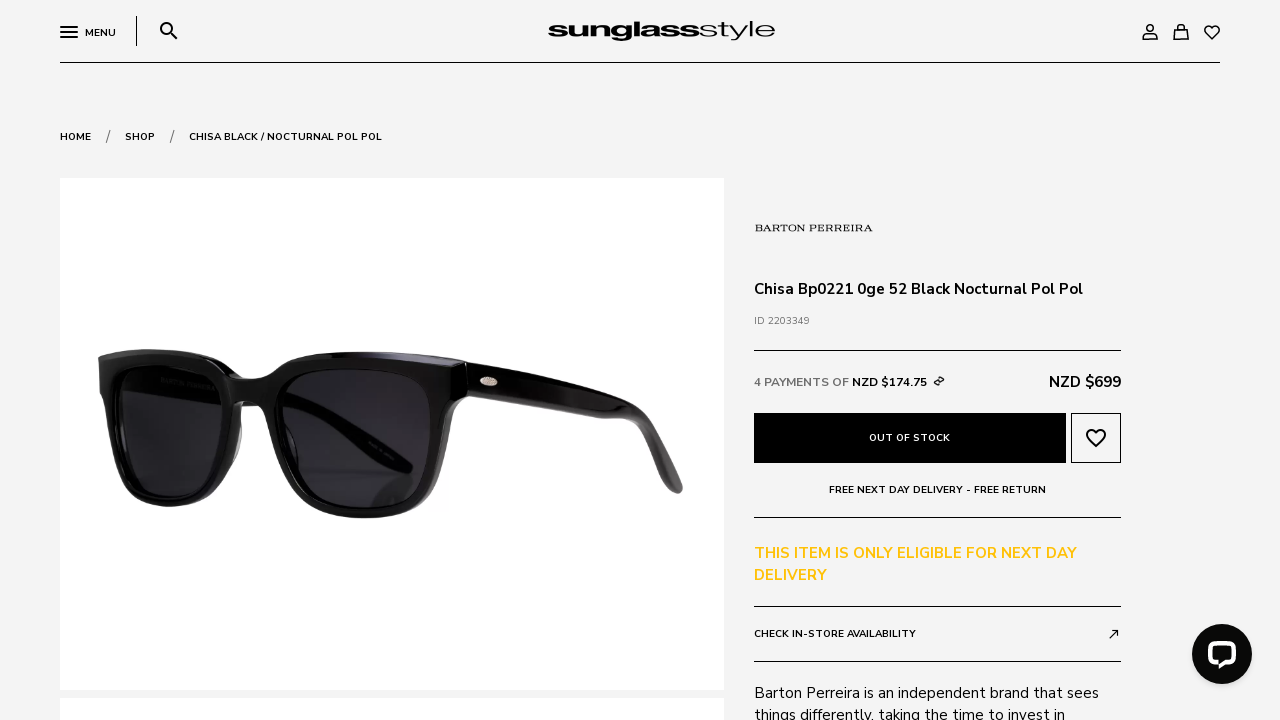

--- FILE ---
content_type: text/html; charset=utf-8
request_url: https://sunglassstyle.co.nz/shop/brand/barton-perreira/chisa-black-nocturnal-pol-pol/
body_size: 15103
content:
<!DOCTYPE html>
<html lang="en-NZ">
<head>
<link rel="dns-prefetch" href="https://cdn.sunglassstyle.co.nz" />
    
        
        <meta http-equiv="X-UA-Compatible" content="IE=edge">
        <meta name="viewport" content="width=device-width,initial-scale=1">
        
            <meta name="generator" content="Silverstripe CMS 4.12" />
<meta http-equiv="Content-Type" content="text/html; charset=utf-8" />
<link rel="canonical" href="https://sunglassstyle.co.nz/shop/brand/barton-perreira/chisa-black-nocturnal-pol-pol/" />
<meta name="twitter:card" content="summary" />
<meta name="twitter:title" content="Chisa Black / Nocturnal Pol Pol - Sunglass Style" />
<meta property="og:type" content="website" />
<meta property="og:url" content="https://sunglassstyle.co.nz/shop/brand/barton-perreira/chisa-black-nocturnal-pol-pol/" />
<meta property="og:title" content="Chisa Black / Nocturnal Pol Pol - Sunglass Style" />
<meta property="og:locale" content="en_NZ" />
<meta property="og:site_name" content="Sunglass Style" />
<script type="application/ld+json">{"@context":"http://schema.org","@type":"Organization","@id":"https://sunglassstyle.co.nz/#schema-site","mainEntityOfPage":"https://sunglassstyle.co.nz/","name":"Sunglass Style","url":"https://sunglassstyle.co.nz/"}</script>
        
        <base href="https://sunglassstyle.co.nz/"><!--[if lte IE 6]></base><![endif]-->
        <meta name="color-scheme" content="light">
        <title>Chisa Black / Nocturnal Pol Pol</title>
        <link rel="shortcut icon" href="/_resources/themes/sunglass_style/img/favicon.ico?m=1660709261"/>
        <meta name="apple-mobile-web-app-title" content="Chisa Black / Nocturnal Pol Pol">
        <link rel="apple-touch-icon" href="/_resources/themes/sunglass_style/img/favicon.ico?m=1660709261">
    
    
        <!-- Google Tag Manager -->
        <script>(function (w, d, s, l, i) {
            w[l] = w[l] || [];
            w[l].push({
                'gtm.start':
                    new Date().getTime(), event: 'gtm.js'
            });
            var f = d.getElementsByTagName(s)[0],
                j = d.createElement(s), dl = l != 'dataLayer' ? '&l=' + l : '';
            j.async = true;
            j.src =
                'https://www.googletagmanager.com/gtm.js?id=' + i + dl;
            f.parentNode.insertBefore(j, f);
        })(window, document, 'script', 'dataLayer', 'GTM-TJ7GPGL');
        </script>
        <!-- End Google Tag Manager -->

    
<link rel="stylesheet" type="text/css" href="/_resources/themes/sunglass_style/css/style.css?m=1765749967" />
<link rel="preconnect" href="https://cdn.jsdelivr.net/combine/npm/@splidejs/splide@4.1.4/dist/css/splide.min.css,npm/jquery-ui-dist@1.13.2/jquery-ui.min.css,npm/@splidejs/splide-extension-video@0.8.0/dist/css/splide-extension-video.min.css">
<link rel="preload" href="https://cdn.jsdelivr.net/combine/npm/@splidejs/splide@4.1.4/dist/css/splide.min.css,npm/jquery-ui-dist@1.13.2/jquery-ui.min.css,npm/@splidejs/splide-extension-video@0.8.0/dist/css/splide-extension-video.min.css" as="style" onload="this.onload=null;this.rel='stylesheet'">
    <noscript><link rel="stylesheet" href="https://cdn.jsdelivr.net/combine/npm/@splidejs/splide@4.1.4/dist/css/splide.min.css,npm/jquery-ui-dist@1.13.2/jquery-ui.min.css,npm/@splidejs/splide-extension-video@0.8.0/dist/css/splide-extension-video.min.css"></noscript>
<link rel="preconnect" href="https://use.typekit.net/yak3bre.css">
<link rel="preload" href="https://use.typekit.net/yak3bre.css" as="style" onload="this.onload=null;this.rel='stylesheet'">
    <noscript><link rel="stylesheet" href="https://use.typekit.net/yak3bre.css"></noscript>
<link rel="preconnect" href="https://fonts.googleapis.com/icon?family=Material+Icons&display=swap">
<link rel="preload" href="https://fonts.googleapis.com/icon?family=Material+Icons&display=swap" as="style" onload="this.onload=null;this.rel='stylesheet'">
    <noscript><link rel="stylesheet" href="https://fonts.googleapis.com/icon?family=Material+Icons&display=swap"></noscript>
<link rel="preconnect" href="https://fonts.googleapis.com/css2?family=Nunito+Sans:wght@400;700;800&display=swap">
<link rel="preload" href="https://fonts.googleapis.com/css2?family=Nunito+Sans:wght@400;700;800&display=swap" as="style" onload="this.onload=null;this.rel='stylesheet'">
    <noscript><link rel="stylesheet" href="https://fonts.googleapis.com/css2?family=Nunito+Sans:wght@400;700;800&display=swap"></noscript>
</head>
<body class="Product page-chisa-black-nocturnal-pol-pol" data-id="5590">

    <!-- Google Tag Manager (noscript) -->
    <noscript>
        <iframe src="https://www.googletagmanager.com/ns.html?id=GTM-TJ7GPGL"
                height="0" width="0" style="display:none;visibility:hidden"></iframe>
    </noscript>
    <!-- End Google Tag Manager (noscript) -->

<div id="smoothAnim" class="preload h-100" data-barba="wrapper">
    <div class="pageOverflow">
        <div class="loadingAnimation">
            <div class="spinner-border on-loading" role="status">
                <span class="sr-only">Loading...</span>
            </div>
        </div>
    </div>
    <div class="Product h-100"
         dir="ltr" data-barba="container"
         data-barba-namespace="page-a">
        <div class="webpageBody h-100">

<div class="cart-quick-view">
    <div class="overlay"></div>
    <div class="inner">
        <div class="content h-full">
            <div class="d-flex flex-column justify-content-between h-full">
    <div class="">
        <div class="d-flex justify-content-between align-items-center cart-header">
            <div class="d-flex align-items-center gap-10">
                <span>Your Bag</span>
                
            </div>
            <div class="toggle-cart">
                <span class="material-icons">close</span>
            </div>
        </div>
        
        <div class="cart-empty">
            <span class="size-6">There are no items in your cart.</span>
        </div>
        
    </div>

    <div class="cart-footer">
        
        <div class="btn ss-dark size-7 toggle-cart">
            <span>Continue Shopping</span>
        </div>
        
    </div>
</div>
        </div>
    </div>
</div>
<header class="header  isSticky">
    
    <div class="overflowHeader"></div>
    <div class="container-fluid">
        <div class="inner">
            <div class="row align-items-center justify-content-between headerContent">
                <div class="col-2 col-md-auto d-flex align-items-center justify-content-md-start">
                    <div class="d-flex toggle-menu">
                        <div class="hamburger hamburger--squeeze">
                            <div class="hamburger-box">
                                <div class="hamburger-inner"></div>
                            </div>
                        </div>
                        <div class="menuTextContainer d-none d-md-block">
                            <span class="size-7 text-uppercase bold">Menu</span>
                        </div>
                    </div>
                    <div class="divider-v d-none d-md-block"></div>
                    <div class="d-flex align-items-center toggle-search">
                        <span class="material-icons">search</span>
                    </div>
                </div>
                <div class="col-8 col-md p-0">
                    <a href="https://sunglassstyle.co.nz/" class="d-block brand m-auto noAHover">
                        <div class="bg-holder on-dark" style="background-image: URL('/_resources/themes/sunglass_style/img/logo.png')"
                             aria-label="home page"></div>
                        <div class="bg-holder on-light" style="background-image: URL('/_resources/themes/sunglass_style/img/logow.png')"
                             aria-label="home page"></div>
                    </a>
                </div>
                <div class="col-2 col-md-auto d-flex justify-content-end">
                    <div class="defaultPaddingRightMedium d-none d-md-block">
                        
                            <a href="https://sunglassstyle.co.nz/account/" class="noAHover">
                                
                                    <img class="headerIcon" src="/_resources/themes/sunglass_style/img/Account.svg" alt="account-logged-out">
                                
                            </a>
                        
                    </div>
                    <div class="defaultPaddingRightMedium cart">
                        <div class="d-flex align-items-center toggle-cart">
                            
                                <div>
                                    <img class="headerIcon" src="/_resources/themes/sunglass_style/img/Cart.svg" alt="cart-empty">
                                </div>
                            
                            <div class="cartCountContainer">
                                
                            </div>
                        </div>
                    </div>
                    <div class="d-none d-md-block">
                        
                            <a href="https://sunglassstyle.co.nz/favorites/" class="noAHover">
                                <div class="position-relative">
                                    <img class="headerIcon" src="/_resources/themes/sunglass_style/img/Heart.svg" alt="favorites">
                                    <div class="favoritesCountContainer"></div>
                                </div>
                            </a>
                        
                    </div>
                </div>
            </div>
        </div>
    </div>
</header>
<div class="product-search-wrap">
    <div class="inner d-flex align-items-start align-items-md-center justify-content-center">
        <div class="close-search">
            <span class="material-icons">close</span>
        </div>
        <div class="container-fluid searchFieldWrapper">
            <form class="ss-form" method="get" action="https://sunglassstyle.co.nz/shop">
                <div class="search-input-wrap d-flex align-items-center text-input-wrap">
                    <label class="size-7" for="search">Search:</label>
                    <input type="text" class="form-control searchField" name="search" id="search">
                    <button type="submit" class="btn text-right"><span class="material-icons">search</span></button>
                </div>
            </form>
        </div>
    </div>
</div>


    <div class="page-wrap" data-page-id="5590">
        <div class="main-wrap">
            <div class="main">
                <div class="header-height-lock" style="height:96px"></div>
                <div class="container-fluid sticky-point defaultMarginTop defaultMarginBottomLarge">
                    <div class="defaultMarginBottom d-flex align-items-center">
                        <a class="go-back d-inline-flex align-items-center" href="https://sunglassstyle.co.nz/">
                            <span class="size-7 bold text-uppercase gray">Home</span>
                        </a>
                        <span class="defaultPaddingLeftMedium defaultPaddingRightMedium paragraphText">/</span>
                        <a class="go-back d-inline-flex align-items-center" href="https://sunglassstyle.co.nz/shop/">
                            <span class="size-7 bold text-uppercase gray">Shop</span>
                        </a>
                        <span class="defaultPaddingLeftMedium defaultPaddingRightMedium paragraphText">/</span>
                        <div class="d-inline-flex align-items-center">
                            <span class="size-7 bold text-uppercase">Chisa Black / Nocturnal Pol Pol</span>
                        </div>
                    </div>
                    <div class="row">

                        <div class="col-12 col-md-7 d-none d-md-block">
                            <div class="carousel-wrap StickyTitle stickTop">
                                <div class="splide productView">
                                    <div class="splide__track">
                                        
                                        
                                        
                                        

                                        <div class="splide__list flex-column">
                                            
                                                <div class="splide__slide ">
                                                    <div class="d-flex justify-content-center align-items-center">
                                                        <img src="https://cdn.sunglassstyle.co.nz/public/assets/Product_2203349_KEPZTBAACVOQFISILBEFQBIAAAMCEAAB.png" alt="Product 2203349 KEPZTBAACVOQFISILBEFQBIAAAMCEAAB image"/>
                                                    </div>
                                                </div>
                                            
                                                <div class="splide__slide ">
                                                    <div class="d-flex justify-content-center align-items-center">
                                                        <img src="https://cdn.sunglassstyle.co.nz/public/assets/Product_2203349_KEPZTBAACVOQFISIK9RVQBIAAC5CCAAB.png" alt="Product 2203349 KEPZTBAACVOQFISIK9RVQBIAAC5CCAAB image"/>
                                                    </div>
                                                </div>
                                            
                                            
                                        </div>
                                    </div>
                                </div>
                            </div>
                        </div>
                        <div class="col-12 col-md-5 col-lg-4">
                            <div class="product-infos">
                                <div class="item noBorder">
                                    <div class="productBrandImage">
                                        <a href="https://sunglassstyle.co.nz/shop/?Brand=Barton Perreira"
                                           class="brand-item blend-multiply noAHover"
                                           title="Barton Perreira">
                                            <img src="https://cdn.sunglassstyle.co.nz/public/assets/Uploads/Barton-Perreira.jpeg" alt="Barton Perreira">
                                        </a>
                                    </div>
                                </div>
                                <div class="item noBorderMobile">
                                    <div>
                            <h1 class="product-title size-6">Chisa Bp0221 0ge 52 Black Nocturnal Pol Pol</h1>
                                    </div>
                                    
                                        <div>
                                            <span id="product-sku" class="product-sku size-7">ID 2203349</span>
                                        </div>
                                    
                                </div>
                                <div class="item d-block d-md-none">
                                    <div class="carousel-wrap">
                                        <div class="splide productView2">
                                            <div class="splide__track blend-multiply">
                                                
                                                
                                                
                                                
                                                <div class="splide__list">
                                                    
                                                        <div class="splide__slide">
                                                            <div
                                                                class="d-flex justify-content-center align-items-center">
                                                                <img src="https://cdn.sunglassstyle.co.nz/public/assets/Product_2203349_KEPZTBAACVOQFISILBEFQBIAAAMCEAAB.png" alt="Product 2203349 KEPZTBAACVOQFISILBEFQBIAAAMCEAAB image"/>
                                                            </div>
                                                        </div>
                                                    
                                                        <div class="splide__slide">
                                                            <div
                                                                class="d-flex justify-content-center align-items-center">
                                                                <img src="https://cdn.sunglassstyle.co.nz/public/assets/Product_2203349_KEPZTBAACVOQFISIK9RVQBIAAC5CCAAB.png" alt="Product 2203349 KEPZTBAACVOQFISIK9RVQBIAAC5CCAAB image"/>
                                                            </div>
                                                        </div>
                                                    
                                                    
                                                </div>
                                            </div>
                                        </div>
                                    </div>
                                </div>

                                
                                <div class="item">
                                    <div class="d-flex align-items-center justify-content-between product-prices">
                                        <div class="price-alts">
                                            <div class="d-flex align-items-center toggle-afterpay pointer">
                                    <span class="size-6-5 bold text-uppercase">4 payments of <span
                                        class="black">NZD $174.75</span></span>
                                                <div class="icon-wrap">
                                                    <img class="blend-multiply" src="/_resources/themes/sunglass_style/img/afterpay.png"
                                                         alt="afterpay">
                                                </div>
                                            </div>
                                            <div class="d-flex align-items-center">

                                            </div>
                                        </div>
                                        <div>
                                            
                                            

                                                
                                            
                                            <div>
                                    <span
                                        class="size-6 bold text-uppercase  ">NZD $699</span>
                                            </div>
                                        </div>
                                    </div>
                                    
                                        <div class="d-flex noselect">
                                            
                                                <button type="button" class="col btn ss-dark size-7" disabled>
                                                    <span>Out of Stock</span>
                                                </button>
                                            
                                            <div
                                                class="add-to-favourite  notLoggedIn btn d-flex align-items-center noAnim justify-content-center"
                                                target-id="5590">
                                                <div class="lds-ring d-none"><div></div><div></div><div></div><div></div></div>
                                                <span class="material-icons hide-on-favourite">favorite_border</span>
                                                <span class="material-icons on-favourite">favorite</span>
                                            </div>
                                        </div>
                                    
                                    <div>
                                        <span
                                            class="shippingPromoNotice d-block clickable bold fixedHeroPromoPopupTrigger">FREE NEXT DAY DELIVERY - FREE RETURN</span>
                                    </div>
                                </div>
                                
                                    <div class="item noselect">
                                        <div class="sameDayCheckerResult d-flex justify-content-center align-items-center text-uppercase pt-1">
                                            <span class="text-warning size-6 text-uppercase bold">This item is only eligible for next day delivery</span>
                                        </div>
                                    </div>
                                
                                
                                    <div class="item noselect">
                                        <div
                                            class="d-flex align-items-center justify-content-between toggle-stock-availability">
                                            <span class="size-7 bold">Check in-store availability</span>
                                            <span class="material-icons medium">call_made</span>
                                        </div>
                                    </div>
                                
                                
                                    <div class="item">
                                        <span class="size-6">Barton Perreira is an independent brand that sees things differently, taking the time to invest in craftsmanship that produces nothing less than the finest eyewear in the world. Meticulously crafted by hand in Japan, a single pair of Barton Perreira frames takes weeks to refine. Distinguished for their passionate attention to every detail, Japan&#039;s leading artisans ensure every facet of Barton Perreira eyewear is brought to life with precision and brilliance. A soulful rendition of a classic rectangular silhouette that is guaranteed to sing praises. Constructed in our signature Japanese acetate with subtle beveling. Available in optical and with polarised sun lenses.<br />
</span>
                                    </div>
                                
                                
                                    <div class="item">
                                        
                                            <div
                                                class="toggle-more-info d-flex align-items-center justify-content-between noselect">
                                                <span class="size-7 bold">More Details</span>
                                                <span class="material-icons medium">add</span>
                                            </div>
                                            <div class="more-info">
                                                <div class="defaultMarginTopInner">
                                                    
                                                        <div
                                                            class="info-row d-flex align-items-end justify-content-between defaultMarginTopNewLine">
                                                            <div>
                                                                <span>Size: </span>
                                                                <span>52 - 20 - 148</span>
                                                                
                                                            </div>
                                                            <span class="size-7 toggle-size-guide toggle-guide bold">Size guide</span>
                                                        </div>
                                                    
                                                    
                                                        <div
                                                            class="info-row d-flex align-items-end justify-content-between defaultMarginTopNewLine">
                                                            <div>
                                                                <span>Frame: </span>
                                                                
                                                                    <br>
                                                                    <span>Colour: Black 0GE</span>
                                                                
                                                                
                                                                    <br>
                                                                    <span>Material: Plastic</span>
                                                                
                                                            </div>
                                                            <!--<span class="size-7 toggle-guide">Frame guide</span>-->
                                                        </div>
                                                    
                                                    
                                                        <div
                                                            class="info-row d-flex align-items-end justify-content-between defaultMarginTopNewLine">
                                                            <div>
                                                                <span>Lens: </span>
                                                                
                                                                    <br>
                                                                    <span>Colour: Nocturnal Pol</span>
                                                                
                                                                
                                                                
                                                                    
                                                                        <br>
                                                                        <span>Polarised</span>
                                                                    
                                                                
                                                            </div>
                                                            <!--<span class="size-7 toggle-guide">Lens guide</span>-->
                                                        </div>
                                                    
                                                    
                                                </div>
                                            </div>
                                        
                                    </div>
                                
                            </div>
                        </div>
                    </div>
                    <div class="EECommerceHidden">
                        <span>1-5590</span>
                    </div>
                    <div class="GoogleSEOHidden">
                        <script type="application/javascript" src="https://cdn.jsdelivr.net/combine/npm/@splidejs/splide@4.1.4,npm/jquery@3.6.4,npm/is-in-viewport@3.0.4,npm/@barba/core@2.9.7,npm/jquery-ui-dist@1.13.2/jquery-ui.min.js,npm/jquery-ui-touch-punch@0.2.3"></script>
<script type="application/javascript" src="https://maps.googleapis.com/maps/api/js?key=AIzaSyC0UPi5rt_enRAgJ_UOqvutLIxwe0b7rdo&amp;libraries=places&amp;v=weekly"></script>
<script type="application/javascript" src="/_resources/themes/sunglass_style/js/videoextension.min.js?m=1702841417"></script>
<script type="application/javascript" src="/_resources/themes/sunglass_style/js/script.min.js?m=1765750467"></script>
<script type="application/javascript" src="https://js.stripe.com/v3/"></script>
<script type='application/ld+json'>{"@context":"https:\/\/schema.org\/","@type":"Product","name":"Chisa Black \/ Nocturnal Pol Pol","image":["\/public\/assets\/Product_2203349_KEPZTBAACVOQFISILBEFQBIAAAMCEAAB.png"],"description":"Barton Perreira is an independent brand that sees things differently, taking the time to invest in craftsmanship that produces nothing less than the finest eyewear in the world. Meticulously crafted by hand in Japan, a single pair of Barton Perreira frames takes weeks to refine. Distinguished for their passionate attention to every detail, Japan's leading artisans ensure every facet of Barton Perreira eyewear is brought to life with precision and brilliance. A soulful rendition of a classic rectangular silhouette that is guaranteed to sing praises. Constructed in our signature Japanese acetate with subtle beveling. Available in optical and with polarised sun lenses.\r\n","sku":"2203349","mpn":"849260070114","brand":{"@type":"Brand","name":"Barton Perreira"},"offers":{"@type":"Offer","url":"\/shop\/brand\/barton-perreira\/chisa-black-nocturnal-pol-pol\/","priceCurrency":"NZD","price":699,"itemCondition":"https:\/\/schema.org\/NewCondition","availability":"https:\/\/schema.org\/OutOfStock"}}</script>
                    </div>
                    <div class="GoogleSEOHidden">
                        <script type="text/javascript">
                       var item = {
                         "ProductName": "Chisa Black / Nocturnal Pol Pol",
                         "ProductID": 2203349,
                         "SKU": 2203349,
                         "Categories": ["Black","Man","Polarised","Grey","Sunglass","52","20","Oval/Round","Barton Perreira"],
                         "ImageURL": "https://cdn.sunglassstyle.co.nz/public/assets/Product_2203349_KEPZTBAACVOQFISILBEFQBIAAAMCEAAB.png",
                         "URL": "https://sunglassstyle.co.nz/shop/brand/barton-perreira/chisa-black-nocturnal-pol-pol/",
                         "Brand": "Barton Perreira",
                         "Price": 699
                       };
                       console.log(item);
                        var waitForKlaviyo = setInterval(function () {
                            if (typeof klaviyo === "object" && typeof klaviyo.track === "function") {
                                klaviyo.track("Viewed Product", item);
                                klaviyo.trackViewedItem({
                                     "Title": "Chisa Black / Nocturnal Pol Pol",
                                     "ItemId": 2203349,
                                     "Categories": ["Black","Man","Polarised","Grey","Sunglass","52","20","Oval/Round","Barton Perreira"],
                                     "ImageUrl": "https://cdn.sunglassstyle.co.nz/public/assets/Product_2203349_KEPZTBAACVOQFISILBEFQBIAAAMCEAAB.png",
                                     "Url": "https://sunglassstyle.co.nz/shop/brand/barton-perreira/chisa-black-nocturnal-pol-pol/",
                                     "Metadata": {
                                       "Brand": "Barton Perreira",
                                       "Price": 699
                                    }
                                });
                                console.log("Product tracked in Klaviyo");
                                clearInterval(waitForKlaviyo);
                           }
                        }, 10);
                </script>
                    </div>
                </div>
                
    <div class="products-related defaultMarginBottom">
        <div class="container-fluid">
            <div class="divider-h half-height-top"></div>
        </div>
        <div class="text-infinite-slide">
            <div class="inner">
                <div class="slideInScrollOverButton">
                    <span class="size-2 text-stroke-dark gray mr-4">You may also like</span>
                </div>
            </div>
        </div>
        <div class="container-fluid defaultMarginTopInner">
            <div class="carousel-wrap ignore-container">
                <div class="splide youMayAlsoLike">
                    <div class="splide__track">
                        <div class="splide__list">
                            
                                <div class="splide__slide product text-center">
                                    <a href="/shop/brand/barton-perreira/norton-crystal-clear/" class="noAHover fakeTransition inner-wrapper d-flex justify-content-center h-full product-single paragraphText">
    <div class="text-center w-full">
        <div class="product-image position-relative">
            <div class="productOutOfStockNotice d-none" style="position: absolute; left: 0;right: 0; top: 0;"><span
                class="size-6 text-uppercase bold" style="color: red">Reserved or Out of stock</span></div>
            <div class="bg-holder blend-multiply" style="background-image: url('https://cdn.sunglassstyle.co.nz/public/assets/Product_2203147_KEP3JNYACVORJDBMCMJAYJAAADLTEAAB.png');"></div>
            <div class="sale-tape d-flex justify-content-start">
                
                
                    
                
                
            </div>

            <div
                class="btn ss-dark transparent add-to-favourite  notLoggedIn addToFavoriteProduct d-flex justify-content-center align-items-center "
                target-id="13889">
                <span class="material-icons">favorite</span>
                <span class="material-icons">favorite_border</span>
            </div>
            
                
                <div
                    class="btn ss-dark transparent add-to-cart addToCartProduct d-flex justify-content-center align-items-center"
                    target-id="13889">
                    <div class="lds-ring d-none"><div></div><div></div><div></div><div></div></div>
                    <span>Add to bag - $699</span>
                </div>
                
            
        </div>
        <div class="product-variables d-flex flex-wrap justify-content-center gap-10">
            
            
            
        </div>
        <div class="product-title">
            <span>Barton Perreira</span>
        </div>
        <div class="product-code">
            <span>Norton Crystal / Clear</span>
        </div>
        <div class="d-flex align-items-center justify-content-center product-prices">
            
            <span class="price-after">$699</span>
        </div>
    </div>
</a>

                                </div>
                            
                                <div class="splide__slide product text-center">
                                    <a href="/shop/brand/barton-perreira/norton-hush-clear/" class="noAHover fakeTransition inner-wrapper d-flex justify-content-center h-full product-single paragraphText">
    <div class="text-center w-full">
        <div class="product-image position-relative">
            <div class="productOutOfStockNotice d-none" style="position: absolute; left: 0;right: 0; top: 0;"><span
                class="size-6 text-uppercase bold" style="color: red">Reserved or Out of stock</span></div>
            <div class="bg-holder blend-multiply" style="background-image: url('https://cdn.sunglassstyle.co.nz/public/assets/Product_2203149_KEP3JNYACVORJDBMCMKQYJAAADOTEAAB.png');"></div>
            <div class="sale-tape d-flex justify-content-start">
                
                
                    
                
                
            </div>

            <div
                class="btn ss-dark transparent add-to-favourite  notLoggedIn addToFavoriteProduct d-flex justify-content-center align-items-center "
                target-id="13890">
                <span class="material-icons">favorite</span>
                <span class="material-icons">favorite_border</span>
            </div>
            
                
                <div
                    class="btn ss-dark transparent add-to-cart addToCartProduct d-flex justify-content-center align-items-center"
                    target-id="13890">
                    <div class="lds-ring d-none"><div></div><div></div><div></div><div></div></div>
                    <span>Add to bag - $699</span>
                </div>
                
            
        </div>
        <div class="product-variables d-flex flex-wrap justify-content-center gap-10">
            
            
            
        </div>
        <div class="product-title">
            <span>Barton Perreira</span>
        </div>
        <div class="product-code">
            <span>Norton Hush / Clear</span>
        </div>
        <div class="d-flex align-items-center justify-content-center product-prices">
            
            <span class="price-after">$699</span>
        </div>
    </div>
</a>

                                </div>
                            
                                <div class="splide__slide product text-center">
                                    <a href="/shop/brand/barton-perreira/norton-hush-clear-2/" class="noAHover fakeTransition inner-wrapper d-flex justify-content-center h-full product-single paragraphText">
    <div class="text-center w-full">
        <div class="product-image position-relative">
            <div class="productOutOfStockNotice d-none" style="position: absolute; left: 0;right: 0; top: 0;"><span
                class="size-6 text-uppercase bold" style="color: red">Reserved or Out of stock</span></div>
            <div class="bg-holder blend-multiply" style="background-image: url('https://cdn.sunglassstyle.co.nz/public/assets/Product_2203152_KEP3JNYACVORJDBMCMNQYJAAADTDEAAB.png');"></div>
            <div class="sale-tape d-flex justify-content-start">
                
                
                    
                
                
            </div>

            <div
                class="btn ss-dark transparent add-to-favourite  notLoggedIn addToFavoriteProduct d-flex justify-content-center align-items-center "
                target-id="13891">
                <span class="material-icons">favorite</span>
                <span class="material-icons">favorite_border</span>
            </div>
            
                
                <div
                    class="btn ss-dark transparent add-to-cart addToCartProduct d-flex justify-content-center align-items-center"
                    target-id="13891">
                    <div class="lds-ring d-none"><div></div><div></div><div></div><div></div></div>
                    <span>Add to bag - $699</span>
                </div>
                
            
        </div>
        <div class="product-variables d-flex flex-wrap justify-content-center gap-10">
            
            
            
        </div>
        <div class="product-title">
            <span>Barton Perreira</span>
        </div>
        <div class="product-code">
            <span>Norton Hush / Clear</span>
        </div>
        <div class="d-flex align-items-center justify-content-center product-prices">
            
            <span class="price-after">$699</span>
        </div>
    </div>
</a>

                                </div>
                            
                                <div class="splide__slide product text-center">
                                    <a href="/shop/brand/barton-perreira/norton-2/" class="noAHover fakeTransition inner-wrapper d-flex justify-content-center h-full product-single paragraphText">
    <div class="text-center w-full">
        <div class="product-image position-relative">
            <div class="productOutOfStockNotice d-none" style="position: absolute; left: 0;right: 0; top: 0;"><span
                class="size-6 text-uppercase bold" style="color: red">Reserved or Out of stock</span></div>
            <div class="bg-holder blend-multiply" style="background-image: url('https://cdn.sunglassstyle.co.nz/public/assets/Product_42939_KEP3DFQACVORJDBMZRTSIPQAAB8E9AIB.png');"></div>
            <div class="sale-tape d-flex justify-content-start">
                
                
                    
                
                
            </div>

            <div
                class="btn ss-dark transparent add-to-favourite  notLoggedIn addToFavoriteProduct d-flex justify-content-center align-items-center "
                target-id="13868">
                <span class="material-icons">favorite</span>
                <span class="material-icons">favorite_border</span>
            </div>
            
                
                <div
                    class="btn ss-dark transparent add-to-cart addToCartProduct d-flex justify-content-center align-items-center"
                    target-id="13868">
                    <div class="lds-ring d-none"><div></div><div></div><div></div><div></div></div>
                    <span>Add to bag - $699</span>
                </div>
                
            
        </div>
        <div class="product-variables d-flex flex-wrap justify-content-center gap-10">
            
            
            
        </div>
        <div class="product-title">
            <span>Barton Perreira</span>
        </div>
        <div class="product-code">
            <span>Norton  /</span>
        </div>
        <div class="d-flex align-items-center justify-content-center product-prices">
            
            <span class="price-after">$699</span>
        </div>
    </div>
</a>

                                </div>
                            
                        </div>
                    </div>
                </div>
            </div>
        </div>
    </div>



            </div>
            <footer class="footer">
    
        <div class="container-fluid sticky-point aboveFooterBlocks defaultMarginBottom">
            <div class="divider-h medium animatedDivider"></div>
            <div class="nav-blocks col-12 defaultMarginBottom">
    <div class="row flex-md-nowrap">
        
            
                <div class="col-12 col-md slideInScrollOver withoutDelay overflow-hidden lazyLoad">
    <div class="slideInScrollOverBody">
        <a class="item d-flex align-items-center justify-content-center noAHover keepRatio" href="/vip-club/">
            <div class="slideInScrollOverImage h-100 w-100 position-absolute">
                <div class="bg-holder keepRatio" style="background-image: url(https://cdn.sunglassstyle.co.nz/public/assets/Uploads/VIP_5858.jpeg)"></div>
            </div>
            <div class="position-relative overflow-hidden">
                <div class="slideInScrollOverText">
                    <span class="size-3 text-stroke-light autoFitText">Vip club</span>
                    <span class="size-3 text-stroke-light filled autoFitText">Vip club</span>
                </div>
            </div>
        </a>
    </div>
</div>

            
        
        
            
                <div class="col-12 col-md slideInScrollOver withoutDelay overflow-hidden lazyLoad">
    <div class="slideInScrollOverBody">
        <a class="item d-flex align-items-center justify-content-center noAHover keepRatio" href="/easy-free-return/">
            <div class="slideInScrollOverImage h-100 w-100 position-absolute">
                <div class="bg-holder keepRatio" style="background-image: url(https://cdn.sunglassstyle.co.nz/public/assets/Uploads/Click-and-collect_3875.jpeg)"></div>
            </div>
            <div class="position-relative overflow-hidden">
                <div class="slideInScrollOverText">
                    <span class="size-3 text-stroke-light autoFitText">Easy Free Return</span>
                    <span class="size-3 text-stroke-light filled autoFitText">Easy Free Return</span>
                </div>
            </div>
        </a>
    </div>
</div>

            
        
        
            
                <div class="col-12 col-md slideInScrollOver withoutDelay overflow-hidden lazyLoad">
    <div class="slideInScrollOverBody">
        <a class="item d-flex align-items-center justify-content-center noAHover keepRatio" href="/stores/">
            <div class="slideInScrollOverImage h-100 w-100 position-absolute">
                <div class="bg-holder keepRatio" style="background-image: url(https://cdn.sunglassstyle.co.nz/public/assets/Uploads/Find-a-store-banner-2_3414.jpeg)"></div>
            </div>
            <div class="position-relative overflow-hidden">
                <div class="slideInScrollOverText">
                    <span class="size-3 text-stroke-light autoFitText">Find a store</span>
                    <span class="size-3 text-stroke-light filled autoFitText">Find a store</span>
                </div>
            </div>
        </a>
    </div>
</div>

            
        
    </div>
</div>

        </div>
    
    
        <div class="container-fluid footerContent">
            <div class="row footer-navigation">
                <div class="col-12 col-md-5 col-lg-4">
                    <div class="row align-items-center">
                        
                        <div class="col-6 col-md-12 d-md-none">
                            <div class="text-right d-flex flex-row sns" style="justify-content: space-evenly">
                                
    <div>
        <a href="https://www.facebook.com/sunglassstyle/" target="_blank" rel="noreferrer noopener">
            <div class="d-flex align-items-center">
                <img src="/_resources/themes/sunglass_style/img/Facebook.svg" alt="FB" class="mr-1"/>
                <span class="size-7 text-uppercase d-none d-md-inline-block bold">Facebook</span>
            </div>
        </a>
    </div>



    <div>
        <a href="https://www.instagram.com/sunglassstylenz/" target="_blank" rel="noreferrer noopener">
            <div class="d-flex align-items-center">
                <img src="/_resources/themes/sunglass_style/img/Instagram.svg" alt="Instagram" class="mr-1"/>
                <span class="size-7 text-uppercase d-none d-md-inline-block bold">Instagram</span>
            </div>
        </a>
    </div>


                            </div>
                        </div>
                    </div>
                    <form class="ss-form dark subscribeForm"
                          action="https://neromotion.createsend.com/t/t/s/zdjikj/">
                        <div class="d-flex text-input-wrap">
                            <input autocomplete="Email" aria-label="Email" type="email"
                                   class="form-control dark size-6 js-cm-email-input qa-input-email" id="fieldEmail"
                                   maxlength="200" name="cm-zdjikj-zdjikj" required="" placeholder="Your Email Address">
                            <button type="submit" class="btn ss-light higher size-7 small noAnim"><span>Subscribe</span>
                            </button>
                        </div>
                    </form>
                    <div class="supportedPaymentContainer">
                        <img src="/_resources/themes/sunglass_style/img/MasterCard.svg" alt="MasterCard">
                        <img src="/_resources/themes/sunglass_style/img/Visa.svg" class="defaultPaddingLeftTiny" alt="Visa">
                        <img src="/_resources/themes/sunglass_style/img/AfterPay.svg" class="defaultPaddingLeftTiny" alt="AfterPay">
                    </div>
                </div>
                <div class="col-12 col-md-1 col-lg-2"></div>
                <div class="col-6 col-md-2 text-left">
                    <span class="nav-title text-uppercase bold">SUNGLASS STYLE</span>
                    <ul class="size-7 text-uppercase">
                        
                            <li><a href="/about/">Who we are</a></li>
                        
                            <li><a href="/vip-club/">Vip club</a></li>
                        
                            <li><a href="/stores/">Find a store</a></li>
                        
                            <li><a href="/brands/">Brands</a></li>
                        
                            <li><a href="/careers/">Careers</a></li>
                        
                            <li><a href="/shop/brand/gift-vouchers/sunglass-style-gift-voucher/">Gift voucher</a></li>
                        
                            <li><a href="/corporate-sales/">CORPORATE SALES AND GIFTING</a></li>
                        
                            <li><a href="/giveaway-terms-and-conditions/">Giveaway Terms and Conditions </a></li>
                        
                    </ul>
                </div>
                <div class="col-6 col-md-2 text-left">
                    <span class="nav-title text-uppercase bold">CUSTOMER SUPPORT</span>
                    <ul class="size-7 text-uppercase">
                        
                            <li><a href="/click-and-collect/">Click and Collect</a></li>
                        
                            <li><a href="/easy-free-return/">Easy Free Return</a></li>
                        
                            <li><a href="/faqs/">Faq</a></li>
                        
                            <li><a href="/contact/">Contact</a></li>
                        
                    </ul>
                </div>
                <div class="col-6 col-md-2 text-left sns d-none d-md-block">
                    
                        <span class="nav-title text-uppercase bold">Follow us</span>
                        <div class="d-none d-md-flex flex-column">
                            
    <div>
        <a href="https://www.facebook.com/sunglassstyle/" target="_blank" rel="noreferrer noopener">
            <div class="d-flex align-items-center">
                <img src="/_resources/themes/sunglass_style/img/Facebook.svg" alt="FB" class="mr-1"/>
                <span class="size-7 text-uppercase d-none d-md-inline-block bold">Facebook</span>
            </div>
        </a>
    </div>



    <div>
        <a href="https://www.instagram.com/sunglassstylenz/" target="_blank" rel="noreferrer noopener">
            <div class="d-flex align-items-center">
                <img src="/_resources/themes/sunglass_style/img/Instagram.svg" alt="Instagram" class="mr-1"/>
                <span class="size-7 text-uppercase d-none d-md-inline-block bold">Instagram</span>
            </div>
        </a>
    </div>


                        </div>
                    
                </div>
            </div>
            <div class="row">
                <div class="col-12 text-center footer-big-logo">
                    <a href="/"><img src="/_resources/themes/sunglass_style/img/sunglass-footer-big-logo.svg" alt="Sunglass Style" class="w-full"></a>
                </div>
            </div>
            <div class="row align-items-center justify-content-center copyright">
                <div class="col-auto">
                    <span>© SunglassStyle - All Rights Reserved. Privacy & Terms of Use. Design by <a
                        href="https://neromotion.co.nz/" target="_blank"
                        rel="noreferrer noopener"> \ nero motion</a></span>
                </div>
            </div>
        </div>
    
</footer>

        </div>
    </div>
    <!-- STOCK LIST -->
<div class="slide-in-wrap availability">
    <div class="overlay close-stock-availability"></div>
    <div class="slide-in-wrap-container">
        <div class="close-button close-stock-availability noselect">
            <span class="material-icons">close</span>
        </div>
        <div class="store-list">
            <div class="defaultMarginBottomLarge">
                <span class="text-stroke-dark red size-2 autoFitText">IN STORE AVAILABILITY</span>
            </div>
            
                
                    <div class="city">
                        <div class="overflow-hidden">
                            
                                <div class="row">
                                    <div class="col-4 d-none d-md-block p-0"
                                         style="background-image: URL(); background-position: center; background-size: auto">
                                        <a href="https://www.google.com/maps/search/," target="_blank"
                                           class="w-100 h-100 d-block"></a></div>
                                    <div class="col-12 col-md-8">
                                        <div class="row">
                                            <div class="col-6">
                                                <div>
                                                    <span class="size-6 bold text-uppercase">Online
                                                        - Online</span>
                                                </div>
                                            </div>
                                            <div class="col-6">
                                                <div class="d-flex justify-content-end align-items-center">
                                                    
                                                        
                                                            <span
                                                                class="size-6 red bold text-uppercase">Out of stock</span>
                                                        
                                                    
                                                </div>
                                            </div>
                                        </div>
                                        <div class="row store defaultMarginTopInner ml-0 mr-0">
                                            <div class="col-12 col-sm-6 col-lg-6 col-xl-9 store-info pl-0">
                                                <div>
                                                    <span class="selectable"></span>
                                                </div>
                                                <div>
                                                    <span class="selectable"></span>
                                                </div>
                                                <div>
                                                    <span class="selectable"></span>
                                                </div>
                                                
                                                
                                                
                                                    <div>
                                                        <span class="selectable">info@sunglassstyle.co.nz</span>
                                                    </div>
                                                
                                            </div>
                                            <div class="col-8 col-sm-6 col-lg-6 col-xl-3 pr-0 pl-0 mt-4 mt-md-0">
                                                
                                            </div>
                                        </div>
                                    </div>
                                </div>
                                
                            
                        </div>
                    </div>
                    
                        <div class="divider-h medium"></div>
                    
                
            
                
                    <div class="city">
                        <div class="overflow-hidden">
                            
                                <div class="row">
                                    <div class="col-4 d-none d-md-block p-0"
                                         style="background-image: URL(https://cdn.sunglassstyle.co.nz/public/assets/Uploads/AucklandAlbany-v2.png); background-position: center; background-size: auto">
                                        <a href="https://www.google.com/maps/search/-36.728701,174.7092789" target="_blank"
                                           class="w-100 h-100 d-block"></a></div>
                                    <div class="col-12 col-md-8">
                                        <div class="row">
                                            <div class="col-6">
                                                <div>
                                                    <span class="size-6 bold text-uppercase">Auckland
                                                        - Albany</span>
                                                </div>
                                            </div>
                                            <div class="col-6">
                                                <div class="d-flex justify-content-end align-items-center">
                                                    
                                                        <span
                                                            class="size-6 red bold text-uppercase">Out of stock</span>
                                                    
                                                </div>
                                            </div>
                                        </div>
                                        <div class="row store defaultMarginTopInner ml-0 mr-0">
                                            <div class="col-12 col-sm-6 col-lg-6 col-xl-9 store-info pl-0">
                                                <div>
                                                    <span class="selectable">Westfield Albany</span>
                                                </div>
                                                <div>
                                                    <span class="selectable">219 Don McKinnon Drive</span>
                                                </div>
                                                <div>
                                                    <span class="selectable">Albany, Auckland</span>
                                                </div>
                                                
                                                
                                                    <div class="defaultMarginTopInner">
                                                        <span class="selectable">+64 9 414 6174</span>
                                                    </div>
                                                
                                                
                                                    <div>
                                                        <span class="selectable">albany@sunglassstyle.co.nz</span>
                                                    </div>
                                                
                                            </div>
                                            <div class="col-8 col-sm-6 col-lg-6 col-xl-3 pr-0 pl-0 mt-4 mt-md-0">
                                                
                                                    <div class="position-relative">
                                                        <div class="overflow-hidden">
                                                            
                                                                <div class="d-flex justify-content-between">
                                                                    <span>Sun</span>
                                                                    
                                                                        <span>10:00
                                                                            - 17:30</span>
                                                                    
                                                                </div>
                                                            
                                                                <div class="d-flex justify-content-between">
                                                                    <span>Mon</span>
                                                                    
                                                                        <span>09:00
                                                                            - 18:00</span>
                                                                    
                                                                </div>
                                                            
                                                                <div class="d-flex justify-content-between">
                                                                    <span>Tue</span>
                                                                    
                                                                        <span>09:00
                                                                            - 18:00</span>
                                                                    
                                                                </div>
                                                            
                                                                <div class="d-flex justify-content-between">
                                                                    <span>Wed</span>
                                                                    
                                                                        <span>09:00
                                                                            - 18:00</span>
                                                                    
                                                                </div>
                                                            
                                                                <div class="d-flex justify-content-between">
                                                                    <span>Thu</span>
                                                                    
                                                                        <span>09:00
                                                                            - 21:00</span>
                                                                    
                                                                </div>
                                                            
                                                                <div class="d-flex justify-content-between">
                                                                    <span>Fri</span>
                                                                    
                                                                        <span>09:00
                                                                            - 21:00</span>
                                                                    
                                                                </div>
                                                            
                                                                <div class="d-flex justify-content-between">
                                                                    <span>Sat</span>
                                                                    
                                                                        <span>09:00
                                                                            - 18:00</span>
                                                                    
                                                                </div>
                                                            
                                                        </div>
                                                    </div>
                                                
                                            </div>
                                        </div>
                                    </div>
                                </div>
                                
                                    <div class="divider-h medium"></div>
                                
                            
                                <div class="row">
                                    <div class="col-4 d-none d-md-block p-0"
                                         style="background-image: URL(https://cdn.sunglassstyle.co.nz/public/assets/Uploads/2023-03/newNewmarketLocation.jpeg); background-position: center; background-size: auto">
                                        <a href="https://www.google.com/maps/search/-36.870447,174.7771" target="_blank"
                                           class="w-100 h-100 d-block"></a></div>
                                    <div class="col-12 col-md-8">
                                        <div class="row">
                                            <div class="col-6">
                                                <div>
                                                    <span class="size-6 bold text-uppercase">Auckland
                                                        - Newmarket</span>
                                                </div>
                                            </div>
                                            <div class="col-6">
                                                <div class="d-flex justify-content-end align-items-center">
                                                    
                                                        <span
                                                            class="size-6 red bold text-uppercase">Out of stock</span>
                                                    
                                                </div>
                                            </div>
                                        </div>
                                        <div class="row store defaultMarginTopInner ml-0 mr-0">
                                            <div class="col-12 col-sm-6 col-lg-6 col-xl-9 store-info pl-0">
                                                <div>
                                                    <span class="selectable">Newmarket</span>
                                                </div>
                                                <div>
                                                    <span class="selectable">Corner of Broadway &amp; Morrow St</span>
                                                </div>
                                                <div>
                                                    <span class="selectable">Auckland</span>
                                                </div>
                                                
                                                
                                                    <div class="defaultMarginTopInner">
                                                        <span class="selectable">+64 9 5202656</span>
                                                    </div>
                                                
                                                
                                                    <div>
                                                        <span class="selectable">newmarket@sunglassstyle.co.nz</span>
                                                    </div>
                                                
                                            </div>
                                            <div class="col-8 col-sm-6 col-lg-6 col-xl-3 pr-0 pl-0 mt-4 mt-md-0">
                                                
                                                    <div class="position-relative">
                                                        <div class="overflow-hidden">
                                                            
                                                                <div class="d-flex justify-content-between">
                                                                    <span>Sun</span>
                                                                    
                                                                        <span>10:00
                                                                            - 17:00</span>
                                                                    
                                                                </div>
                                                            
                                                                <div class="d-flex justify-content-between">
                                                                    <span>Mon</span>
                                                                    
                                                                        <span>09:00
                                                                            - 17:30</span>
                                                                    
                                                                </div>
                                                            
                                                                <div class="d-flex justify-content-between">
                                                                    <span>Tue</span>
                                                                    
                                                                        <span>09:00
                                                                            - 17:30</span>
                                                                    
                                                                </div>
                                                            
                                                                <div class="d-flex justify-content-between">
                                                                    <span>Wed</span>
                                                                    
                                                                        <span>09:00
                                                                            - 17:30</span>
                                                                    
                                                                </div>
                                                            
                                                                <div class="d-flex justify-content-between">
                                                                    <span>Thu</span>
                                                                    
                                                                        <span>09:00
                                                                            - 17:30</span>
                                                                    
                                                                </div>
                                                            
                                                                <div class="d-flex justify-content-between">
                                                                    <span>Fri</span>
                                                                    
                                                                        <span>09:00
                                                                            - 17:30</span>
                                                                    
                                                                </div>
                                                            
                                                                <div class="d-flex justify-content-between">
                                                                    <span>Sat</span>
                                                                    
                                                                        <span>09:00
                                                                            - 17:30</span>
                                                                    
                                                                </div>
                                                            
                                                        </div>
                                                    </div>
                                                
                                            </div>
                                        </div>
                                    </div>
                                </div>
                                
                                    <div class="divider-h medium"></div>
                                
                            
                                <div class="row">
                                    <div class="col-4 d-none d-md-block p-0"
                                         style="background-image: URL(https://cdn.sunglassstyle.co.nz/public/assets/Uploads/Mt-Wellington-SSS-v2.png); background-position: center; background-size: auto">
                                        <a href="https://www.google.com/maps/search/-36.915136,174.839393" target="_blank"
                                           class="w-100 h-100 d-block"></a></div>
                                    <div class="col-12 col-md-8">
                                        <div class="row">
                                            <div class="col-6">
                                                <div>
                                                    <span class="size-6 bold text-uppercase">Auckland
                                                        - Sylvia Park</span>
                                                </div>
                                            </div>
                                            <div class="col-6">
                                                <div class="d-flex justify-content-end align-items-center">
                                                    
                                                        <span
                                                            class="size-6 red bold text-uppercase">Out of stock</span>
                                                    
                                                </div>
                                            </div>
                                        </div>
                                        <div class="row store defaultMarginTopInner ml-0 mr-0">
                                            <div class="col-12 col-sm-6 col-lg-6 col-xl-9 store-info pl-0">
                                                <div>
                                                    <span class="selectable">Sylvia Park Shopping Centre</span>
                                                </div>
                                                <div>
                                                    <span class="selectable">286 Mount Wellington Highway</span>
                                                </div>
                                                <div>
                                                    <span class="selectable">Mount Wellington, Auckland</span>
                                                </div>
                                                
                                                
                                                    <div class="defaultMarginTopInner">
                                                        <span class="selectable">+64 9 579 0945</span>
                                                    </div>
                                                
                                                
                                                    <div>
                                                        <span class="selectable">sylvia@sunglassstyle.co.nz</span>
                                                    </div>
                                                
                                            </div>
                                            <div class="col-8 col-sm-6 col-lg-6 col-xl-3 pr-0 pl-0 mt-4 mt-md-0">
                                                
                                                    <div class="position-relative">
                                                        <div class="overflow-hidden">
                                                            
                                                                <div class="d-flex justify-content-between">
                                                                    <span>Sun</span>
                                                                    
                                                                        <span>09:00
                                                                            - 19:00</span>
                                                                    
                                                                </div>
                                                            
                                                                <div class="d-flex justify-content-between">
                                                                    <span>Mon</span>
                                                                    
                                                                        <span>09:00
                                                                            - 19:00</span>
                                                                    
                                                                </div>
                                                            
                                                                <div class="d-flex justify-content-between">
                                                                    <span>Tue</span>
                                                                    
                                                                        <span>09:00
                                                                            - 19:00</span>
                                                                    
                                                                </div>
                                                            
                                                                <div class="d-flex justify-content-between">
                                                                    <span>Wed</span>
                                                                    
                                                                        <span>09:00
                                                                            - 19:00</span>
                                                                    
                                                                </div>
                                                            
                                                                <div class="d-flex justify-content-between">
                                                                    <span>Thu</span>
                                                                    
                                                                        <span>09:00
                                                                            - 21:00</span>
                                                                    
                                                                </div>
                                                            
                                                                <div class="d-flex justify-content-between">
                                                                    <span>Fri</span>
                                                                    
                                                                        <span>09:00
                                                                            - 21:00</span>
                                                                    
                                                                </div>
                                                            
                                                                <div class="d-flex justify-content-between">
                                                                    <span>Sat</span>
                                                                    
                                                                        <span>09:00
                                                                            - 19:00</span>
                                                                    
                                                                </div>
                                                            
                                                        </div>
                                                    </div>
                                                
                                            </div>
                                        </div>
                                    </div>
                                </div>
                                
                            
                        </div>
                    </div>
                    
                        <div class="divider-h medium"></div>
                    
                
            
                
                    <div class="city">
                        <div class="overflow-hidden">
                            
                                <div class="row">
                                    <div class="col-4 d-none d-md-block p-0"
                                         style="background-image: URL(https://cdn.sunglassstyle.co.nz/public/assets/Uploads/Hamilton-SSS-v2.png); background-position: center; background-size: auto">
                                        <a href="https://www.google.com/maps/search/-37.7865255,175.280175" target="_blank"
                                           class="w-100 h-100 d-block"></a></div>
                                    <div class="col-12 col-md-8">
                                        <div class="row">
                                            <div class="col-6">
                                                <div>
                                                    <span class="size-6 bold text-uppercase">Hamilton
                                                        - Centre Place Hamilton</span>
                                                </div>
                                            </div>
                                            <div class="col-6">
                                                <div class="d-flex justify-content-end align-items-center">
                                                    
                                                        <span
                                                            class="size-6 red bold text-uppercase">Out of stock</span>
                                                    
                                                </div>
                                            </div>
                                        </div>
                                        <div class="row store defaultMarginTopInner ml-0 mr-0">
                                            <div class="col-12 col-sm-6 col-lg-6 col-xl-9 store-info pl-0">
                                                <div>
                                                    <span class="selectable">Shop 59</span>
                                                </div>
                                                <div>
                                                    <span class="selectable">Centre Place, 501 Victoria Street</span>
                                                </div>
                                                <div>
                                                    <span class="selectable">Hamilton Central</span>
                                                </div>
                                                
                                                
                                                    <div class="defaultMarginTopInner">
                                                        <span class="selectable">+64 7 834 9930</span>
                                                    </div>
                                                
                                                
                                                    <div>
                                                        <span class="selectable">centreplace@sunglassstyle.co.nz</span>
                                                    </div>
                                                
                                            </div>
                                            <div class="col-8 col-sm-6 col-lg-6 col-xl-3 pr-0 pl-0 mt-4 mt-md-0">
                                                
                                                    <div class="position-relative">
                                                        <div class="overflow-hidden">
                                                            
                                                                <div class="d-flex justify-content-between">
                                                                    <span>Sun</span>
                                                                    
                                                                        <span>10:00
                                                                            - 17:00</span>
                                                                    
                                                                </div>
                                                            
                                                                <div class="d-flex justify-content-between">
                                                                    <span>Mon</span>
                                                                    
                                                                        <span>09:00
                                                                            - 18:00</span>
                                                                    
                                                                </div>
                                                            
                                                                <div class="d-flex justify-content-between">
                                                                    <span>Tue</span>
                                                                    
                                                                        <span>09:00
                                                                            - 18:00</span>
                                                                    
                                                                </div>
                                                            
                                                                <div class="d-flex justify-content-between">
                                                                    <span>Wed</span>
                                                                    
                                                                        <span>09:00
                                                                            - 18:00</span>
                                                                    
                                                                </div>
                                                            
                                                                <div class="d-flex justify-content-between">
                                                                    <span>Thu</span>
                                                                    
                                                                        <span>09:00
                                                                            - 19:00</span>
                                                                    
                                                                </div>
                                                            
                                                                <div class="d-flex justify-content-between">
                                                                    <span>Fri</span>
                                                                    
                                                                        <span>09:00
                                                                            - 18:00</span>
                                                                    
                                                                </div>
                                                            
                                                                <div class="d-flex justify-content-between">
                                                                    <span>Sat</span>
                                                                    
                                                                        <span>09:00
                                                                            - 18:00</span>
                                                                    
                                                                </div>
                                                            
                                                        </div>
                                                    </div>
                                                
                                            </div>
                                        </div>
                                    </div>
                                </div>
                                
                            
                        </div>
                    </div>
                    
                        <div class="divider-h medium"></div>
                    
                
            
                
                    <div class="city">
                        <div class="overflow-hidden">
                            
                                <div class="row">
                                    <div class="col-4 d-none d-md-block p-0"
                                         style="background-image: URL(https://cdn.sunglassstyle.co.nz/public/assets/Uploads/Tauranga-SSS-GIrven-v2.png); background-position: center; background-size: auto">
                                        <a href="https://www.google.com/maps/search/-37.6743728,176.2241144" target="_blank"
                                           class="w-100 h-100 d-block"></a></div>
                                    <div class="col-12 col-md-8">
                                        <div class="row">
                                            <div class="col-6">
                                                <div>
                                                    <span class="size-6 bold text-uppercase">Bay of Plenty
                                                        - Bayfair</span>
                                                </div>
                                            </div>
                                            <div class="col-6">
                                                <div class="d-flex justify-content-end align-items-center">
                                                    
                                                        <span
                                                            class="size-6 red bold text-uppercase">Out of stock</span>
                                                    
                                                </div>
                                            </div>
                                        </div>
                                        <div class="row store defaultMarginTopInner ml-0 mr-0">
                                            <div class="col-12 col-sm-6 col-lg-6 col-xl-9 store-info pl-0">
                                                <div>
                                                    <span class="selectable">Bayfair Shopping Centre</span>
                                                </div>
                                                <div>
                                                    <span class="selectable">19 Girven Road</span>
                                                </div>
                                                <div>
                                                    <span class="selectable">Mount Maunganui</span>
                                                </div>
                                                
                                                
                                                    <div class="defaultMarginTopInner">
                                                        <span class="selectable">+64 7 575 9678</span>
                                                    </div>
                                                
                                                
                                                    <div>
                                                        <span class="selectable">bayfair@sunglassstyle.co.nz</span>
                                                    </div>
                                                
                                            </div>
                                            <div class="col-8 col-sm-6 col-lg-6 col-xl-3 pr-0 pl-0 mt-4 mt-md-0">
                                                
                                                    <div class="position-relative">
                                                        <div class="overflow-hidden">
                                                            
                                                                <div class="d-flex justify-content-between">
                                                                    <span>Sun</span>
                                                                    
                                                                        <span>09:00
                                                                            - 18:00</span>
                                                                    
                                                                </div>
                                                            
                                                                <div class="d-flex justify-content-between">
                                                                    <span>Mon</span>
                                                                    
                                                                        <span>09:00
                                                                            - 18:00</span>
                                                                    
                                                                </div>
                                                            
                                                                <div class="d-flex justify-content-between">
                                                                    <span>Tue</span>
                                                                    
                                                                        <span>09:00
                                                                            - 18:00</span>
                                                                    
                                                                </div>
                                                            
                                                                <div class="d-flex justify-content-between">
                                                                    <span>Wed</span>
                                                                    
                                                                        <span>09:00
                                                                            - 18:00</span>
                                                                    
                                                                </div>
                                                            
                                                                <div class="d-flex justify-content-between">
                                                                    <span>Thu</span>
                                                                    
                                                                        <span>09:00
                                                                            - 21:00</span>
                                                                    
                                                                </div>
                                                            
                                                                <div class="d-flex justify-content-between">
                                                                    <span>Fri</span>
                                                                    
                                                                        <span>09:00
                                                                            - 21:00</span>
                                                                    
                                                                </div>
                                                            
                                                                <div class="d-flex justify-content-between">
                                                                    <span>Sat</span>
                                                                    
                                                                        <span>09:00
                                                                            - 18:00</span>
                                                                    
                                                                </div>
                                                            
                                                        </div>
                                                    </div>
                                                
                                            </div>
                                        </div>
                                    </div>
                                </div>
                                
                            
                        </div>
                    </div>
                    
                        <div class="divider-h medium"></div>
                    
                
            
                
                    <div class="city">
                        <div class="overflow-hidden">
                            
                                <div class="row">
                                    <div class="col-4 d-none d-md-block p-0"
                                         style="background-image: URL(https://cdn.sunglassstyle.co.nz/public/assets/Uploads/Palmerston-North-SSS-v2.png); background-position: center; background-size: auto">
                                        <a href="https://www.google.com/maps/search/-40.357842,175.6111186" target="_blank"
                                           class="w-100 h-100 d-block"></a></div>
                                    <div class="col-12 col-md-8">
                                        <div class="row">
                                            <div class="col-6">
                                                <div>
                                                    <span class="size-6 bold text-uppercase">Palmerston North
                                                        - Palmerston North</span>
                                                </div>
                                            </div>
                                            <div class="col-6">
                                                <div class="d-flex justify-content-end align-items-center">
                                                    
                                                        <span
                                                            class="size-6 red bold text-uppercase">Out of stock</span>
                                                    
                                                </div>
                                            </div>
                                        </div>
                                        <div class="row store defaultMarginTopInner ml-0 mr-0">
                                            <div class="col-12 col-sm-6 col-lg-6 col-xl-9 store-info pl-0">
                                                <div>
                                                    <span class="selectable">Shop 48</span>
                                                </div>
                                                <div>
                                                    <span class="selectable">The Plaza, 84 The Square</span>
                                                </div>
                                                <div>
                                                    <span class="selectable">Palmerston North</span>
                                                </div>
                                                
                                                
                                                    <div class="defaultMarginTopInner">
                                                        <span class="selectable">+64 6 356 5615</span>
                                                    </div>
                                                
                                                
                                                    <div>
                                                        <span class="selectable">palmerston@sunglassstyle.co.nz</span>
                                                    </div>
                                                
                                            </div>
                                            <div class="col-8 col-sm-6 col-lg-6 col-xl-3 pr-0 pl-0 mt-4 mt-md-0">
                                                
                                                    <div class="position-relative">
                                                        <div class="overflow-hidden">
                                                            
                                                                <div class="d-flex justify-content-between">
                                                                    <span>Sun</span>
                                                                    
                                                                        <span>10:00
                                                                            - 17:00</span>
                                                                    
                                                                </div>
                                                            
                                                                <div class="d-flex justify-content-between">
                                                                    <span>Mon</span>
                                                                    
                                                                        <span>09:00
                                                                            - 17:30</span>
                                                                    
                                                                </div>
                                                            
                                                                <div class="d-flex justify-content-between">
                                                                    <span>Tue</span>
                                                                    
                                                                        <span>09:00
                                                                            - 17:30</span>
                                                                    
                                                                </div>
                                                            
                                                                <div class="d-flex justify-content-between">
                                                                    <span>Wed</span>
                                                                    
                                                                        <span>09:00
                                                                            - 17:30</span>
                                                                    
                                                                </div>
                                                            
                                                                <div class="d-flex justify-content-between">
                                                                    <span>Thu</span>
                                                                    
                                                                        <span>09:00
                                                                            - 21:00</span>
                                                                    
                                                                </div>
                                                            
                                                                <div class="d-flex justify-content-between">
                                                                    <span>Fri</span>
                                                                    
                                                                        <span>09:00
                                                                            - 19:00</span>
                                                                    
                                                                </div>
                                                            
                                                                <div class="d-flex justify-content-between">
                                                                    <span>Sat</span>
                                                                    
                                                                        <span>09:00
                                                                            - 17:30</span>
                                                                    
                                                                </div>
                                                            
                                                        </div>
                                                    </div>
                                                
                                            </div>
                                        </div>
                                    </div>
                                </div>
                                
                            
                        </div>
                    </div>
                    
                        <div class="divider-h medium"></div>
                    
                
            
                
            
                
            
                
                    <div class="city">
                        <div class="overflow-hidden">
                            
                                <div class="row">
                                    <div class="col-4 d-none d-md-block p-0"
                                         style="background-image: URL(https://cdn.sunglassstyle.co.nz/public/assets/Uploads/Riccarton-SSS-v2.png); background-position: center; background-size: auto">
                                        <a href="https://www.google.com/maps/search/-43.53085919999999,172.5985122" target="_blank"
                                           class="w-100 h-100 d-block"></a></div>
                                    <div class="col-12 col-md-8">
                                        <div class="row">
                                            <div class="col-6">
                                                <div>
                                                    <span class="size-6 bold text-uppercase">Christchurch
                                                        - Riccarton Westfield</span>
                                                </div>
                                            </div>
                                            <div class="col-6">
                                                <div class="d-flex justify-content-end align-items-center">
                                                    
                                                        <span
                                                            class="size-6 red bold text-uppercase">Out of stock</span>
                                                    
                                                </div>
                                            </div>
                                        </div>
                                        <div class="row store defaultMarginTopInner ml-0 mr-0">
                                            <div class="col-12 col-sm-6 col-lg-6 col-xl-9 store-info pl-0">
                                                <div>
                                                    <span class="selectable">Shop 54</span>
                                                </div>
                                                <div>
                                                    <span class="selectable">129 Riccarton Road</span>
                                                </div>
                                                <div>
                                                    <span class="selectable">Christchurch</span>
                                                </div>
                                                
                                                
                                                    <div class="defaultMarginTopInner">
                                                        <span class="selectable">+64 3 348 8966</span>
                                                    </div>
                                                
                                                
                                                    <div>
                                                        <span class="selectable">riccarton@sunglassstyle.co.nz</span>
                                                    </div>
                                                
                                            </div>
                                            <div class="col-8 col-sm-6 col-lg-6 col-xl-3 pr-0 pl-0 mt-4 mt-md-0">
                                                
                                                    <div class="position-relative">
                                                        <div class="overflow-hidden">
                                                            
                                                                <div class="d-flex justify-content-between">
                                                                    <span>Sun</span>
                                                                    
                                                                        <span>10:00
                                                                            - 18:00</span>
                                                                    
                                                                </div>
                                                            
                                                                <div class="d-flex justify-content-between">
                                                                    <span>Mon</span>
                                                                    
                                                                        <span>09:00
                                                                            - 18:00</span>
                                                                    
                                                                </div>
                                                            
                                                                <div class="d-flex justify-content-between">
                                                                    <span>Tue</span>
                                                                    
                                                                        <span>09:00
                                                                            - 18:00</span>
                                                                    
                                                                </div>
                                                            
                                                                <div class="d-flex justify-content-between">
                                                                    <span>Wed</span>
                                                                    
                                                                        <span>09:00
                                                                            - 18:00</span>
                                                                    
                                                                </div>
                                                            
                                                                <div class="d-flex justify-content-between">
                                                                    <span>Thu</span>
                                                                    
                                                                        <span>09:00
                                                                            - 21:00</span>
                                                                    
                                                                </div>
                                                            
                                                                <div class="d-flex justify-content-between">
                                                                    <span>Fri</span>
                                                                    
                                                                        <span>09:00
                                                                            - 21:00</span>
                                                                    
                                                                </div>
                                                            
                                                                <div class="d-flex justify-content-between">
                                                                    <span>Sat</span>
                                                                    
                                                                        <span>09:00
                                                                            - 18:00</span>
                                                                    
                                                                </div>
                                                            
                                                        </div>
                                                    </div>
                                                
                                            </div>
                                        </div>
                                    </div>
                                </div>
                                
                            
                        </div>
                    </div>
                    
                
            
        </div>
    </div>
</div>

    <!-- LENS GUIDE -->
<div class="slide-in-wrap size-guide">
    <div class="overlay close-size-guide"></div>
    <div class="slide-in-wrap-container">
        <div class="close-button close-size-guide noselect">
            <span class="material-icons">close</span>
        </div>
        <div class="store-list">
            <div class="defaultMarginBottomLarge">
                <span class="text-stroke-dark red size-2 autoFitText">SIZE GUIDE</span>
            </div>
            <div style="width: 33%">
                <img alt="Measurements guide image" src="/_resources/themes/sunglass_style/img/measurments.svg">
            </div>
            <div class="defaultMarginTopInner">
                <span class="size-6 text-uppercase bold">Measurements</span>
            </div>
            <div class="defaultMarginTopInner">
                <span class="paragraphText">The first number indicates the width of the lens, followed by the bridge and temple. In general, a smaller lens size will indicate a narrower fit while a larger lens size is a wider fit. Have your current sunnies handy? Check out the measurements on the temple to compare the size you’re currently wearing.</span>
            </div>
            <div class="row defaultMarginTopLarge">
                <div class="col-12 col-md-4">
                    <div class="guideImage">
                        <img alt="Lens guide image" src="/_resources/themes/sunglass_style/img/lens.svg">
                    </div>
                    <div class="defaultMarginTopInner">
                        <span class="size-6 bold text-uppercase">Lens (MM)</span>
                    </div>
                    <div class="defaultMarginTopInner">
                        <span
                            class="paragraphText">The lens measurement refers to the the horizontal width of one lens.</span>
                    </div>
                </div>
                <div class="col-12 col-md-4 mt-3 mt-md-0">
                    <div class="guideImage">
                        <img alt="Bridge guide image" src="/_resources/themes/sunglass_style/img/bridge.svg">
                    </div>
                    <div class="defaultMarginTopInner">
                        <span class="size-6 bold text-uppercase">Bridge (MM)</span>
                    </div>
                    <div class="defaultMarginTopInner">
                        <span class="paragraphText">The bridge distance measures the space between two lenses.</span>
                    </div>
                </div>
                <div class="col-12 col-md-4 mt-3 mt-md-0">
                    <div class="guideImage">
                        <img alt="Temple guide image" src="/_resources/themes/sunglass_style/img/temple.svg">
                    </div>
                    <div class="defaultMarginTopInner">
                        <span class="size-6 bold text-uppercase">Temple (MM)</span>
                    </div>
                    <div class="defaultMarginTopInner">
                        <span class="paragraphText">The temple length is the measurements of one arm from the front of the frame to the tip.</span>
                    </div>
                </div>
            </div>
            <div class="defaultMarginTopLarge">
                <span class="size-6 text-uppercase bold">Lens measurements</span>
            </div>
            <div class="defaultMarginTopInner">
                <table class="defaultTable">
                    <thead>
                    <tr>
                        <th>Narrow</th>
                        <th>Average</th>
                        <th>Wide</th>
                    </tr>
                    </thead>
                    <tbody class="border-bottom">
                    <tr>
                        <td>
                            <div class="d-flex justify-content-around">
                                <span>50</span>
                                <span>51</span>
                                <span>52</span>
                            </div>
                        </td>
                        <td>
                            <div class="d-flex justify-content-around">
                                <span>53</span>
                                <span>54</span>
                                <span>55</span>
                            </div>
                        </td>
                        <td>
                            <div class="d-flex justify-content-around">
                                <span>56</span>
                                <span>57</span>
                                <span>58+</span>
                            </div>
                        </td>
                    </tr>
                    </tbody>
                </table>
            </div>
        </div>
    </div>
</div>

    <!-- LENS GUIDE -->
<div class="slide-in-wrap curve-guide">
    <div class="overlay close-curve-guide"></div>
    <div class="slide-in-wrap-container">
        <div class="close-button close-curve-guide noselect">
            <span class="material-icons">close</span>
        </div>
        <div class="store-list">
            <div>
                <span class="text-stroke-dark red size-2 autoFitText">Base curve guide</span>
            </div>
            <div class="defaultMarginTopLarge">
                <span class="size-6 text-uppercase bold">What is base curve?</span>
            </div>
            <div class="defaultMarginTopInner">
                <span class="paragraphText">The base curve is the radius of the sphere measured from the back of the lens. The Sunglass Style range features models with 0 to 8 base lens curvature. Models up to base 4 tend to be more flat relative to your face. While a 6+ base provides the maximum amount of wrap around.</span>
            </div>
            <div class="divider-h half-height-top"></div>
            <div class="defaultMarginTop">
                <table class="defaultTable">
                    <thead>
                    <tr>
                        <th>Flat</th>
                        <th>Wrap</th>
                    </tr>
                    </thead>
                </table>
                <div class="defaultMarginTop">
                    <img alt="Base curve guide image" src="/_resources/themes/sunglass_style/img/base_curve_guide.svg">
                </div>
            </div>
        </div>
    </div>
</div>

    <!-- LENS GUIDE -->
<div class="slide-in-wrap iso-guide">
    <div class="overlay close-iso-guide"></div>
    <div class="slide-in-wrap-container">
        <div class="close-button close-iso-guide noselect">
            <span class="material-icons">close</span>
        </div>
        <div class="store-list">
            <div>
                <span class="text-stroke-dark red size-2 autoFitText">AS/NZS 1067/2003 Guide</span>
            </div>
            <div class="defaultMarginTopLarge">
                <span class="size-6 text-uppercase bold">0-4 Cat lens</span>
            </div>
            <div class="defaultMarginTopInner">
                <span class="paragraphText">The base curve is the radius of the sphere measured from the back of the lens. The Sunglass Style range features models with 0 to 8 base lens curvature. Models up to base 4 tend to be more flat relative to your face. While a 6+ base provides the maximum amount of wrap around.</span>
            </div>
            <div class="defaultMarginTopInner">
                <table class="defaultTable">
                    <thead>
                    <tr>
                        <th>Category</th>
                        <th>Lens Tints</th>
                        <th>Suitable For</th>

                    </tr>
                    </thead>
                    <tbody>
                    <tr>
                        <td>0</td>
                        <td>None or very light tint</td>
                        <td>For aesthetic, fashion or comfort purposes</td>

                    </tr>
                    <tr>
                        <td>1</td>
                        <td>Light tint</td>
                        <td>Weak levels of sunlight</td>
                    </tr>

                    <tr>
                        <td>2</td>
                        <td>Medium Tint</td>
                        <td>Average levels of sunlight</td>
                    </tr>

                    <tr>
                        <td>3</td>
                        <td>Dark Tint</td>
                        <td>For use in storing sunlight, including light which is reflected off water or snow</td>
                    </tr>

                    <tr>
                        <td>4</td>
                        <td>Very dark tint</td>
                        <td>For use in exceptional levels of strong sunlight. Not suitable for divers and road users</td>
                    </tr>

                    </tbody>
                </table>
            </div>

        </div>
    </div>
</div>

    <!-- LENS GUIDE -->
<div class="slide-in-wrap afterpay">
    <div class="overlay close-afterpay"></div>
    <div class="slide-in-wrap-container">
        <div class="close-button close-afterpay noselect">
            <span class="material-icons">close</span>
        </div>
        <div class="store-list">
            <a href="https://www.afterpay.com/en-AU/terms-of-service" target="_blank">
                <img src="https://cdn.sunglassstyle.co.nz/public/assets/Uploads/2023-11/Afterpay_NZ_ShopNow_Desktop-Lightbox_White3x-v3.png" class="blend-multiply">
            </a>
        </div>
    </div>
</div>

    <div class="fullscreen-nav">
    <div class="container-fluid h-100">
        <div class="h-100 d-flex align-items-center navigationContainer">
            <div class="row d-flex w-100 m-0">
                <div class="col-12 col-md-8 p-0">
                    <div class="menuList">
                        <div class="">
                            <a href="https://sunglassstyle.co.nz/" class="noAHover">
                                <span class="size-1 text-stroke-light autoFitText">Home</span>
                                <span class="size-1 text-stroke-light filled autoFitText">Home</span>
                            </a>
                        </div>
                        <div
                            class="">
                            <a href="https://sunglassstyle.co.nz/shop" class="noAHover">
                                <span class="size-1 text-stroke-light autoFitText">Shop</span>
                                <span class="size-1 text-stroke-light filled autoFitText">Shop</span>
                            </a>
                        </div>
                        <div class="">
                            <a href="https://sunglassstyle.co.nz/shop/?view=new" class="noAHover">
                                <span class="size-1 text-stroke-light autoFitText">New</span>
                                <span class="size-1 text-stroke-light filled autoFitText">New</span>
                            </a>
                        </div>
                        <div class="">
                            <a href="https://sunglassstyle.co.nz/stores" class="noAHover">
                                <span class="size-1 text-stroke-light autoFitText">Stores</span>
                                <span class="size-1 text-stroke-light filled autoFitText">Stores</span>
                            </a>
                        </div>
                        <div class="">
                            <a href="https://sunglassstyle.co.nz/brands" class="noAHover">
                                <span class="size-1 text-stroke-light autoFitText">Brands</span>
                                <span class="size-1 text-stroke-light filled autoFitText">Brands</span>
                            </a>
                        </div>
                        <div class="">
                            <a href="https://sunglassstyle.co.nz/shop/?view=sale" class="noAHover">
                                <span class="size-1 text-stroke-light autoFitText">Sale</span>
                                <span class="size-1 text-stroke-light filled autoFitText">Sale</span>
                            </a>
                        </div>
                        <!--
                        <div class=" prescription-nav-item">
                            <a href="https://sunglassstyle.co.nz/prescription" class="noAHover">
                                <span class="size-2 text-stroke-light autoFitText">Prescription</span>
                                <span class="size-2 text-stroke-light filled autoFitText">Prescription</span>
                            </a>
                        </div> -->
                    </div>
                </div>
                
                    <div
                        class="col-6 col-md-2 footer-navigation text-left text-md-right d-md-flex flex-column justify-content-between d-none">
                        <div></div>
                        <div>
                            <div class="overflow-hidden defaultMarginBottomInner">
                                <span class="nav-title text-uppercase bold">SUNGLASS STYLE</span>
                            </div>
                            <ul class="overflow-hidden">
                                
                                    <li><a href="/about/">Who we are</a></li>
                                
                                    <li><a href="/vip-club/">Vip club</a></li>
                                
                                    <li><a href="/stores/">Find a store</a></li>
                                
                                    <li><a href="/brands/">Brands</a></li>
                                
                                    <li><a href="/careers/">Careers</a></li>
                                
                                    <li><a href="/shop/brand/gift-vouchers/sunglass-style-gift-voucher/">Gift voucher</a></li>
                                
                                    <li><a href="/corporate-sales/">CORPORATE SALES AND GIFTING</a></li>
                                
                                    <li><a href="/giveaway-terms-and-conditions/">Giveaway Terms and Conditions </a></li>
                                
                                
                            </ul>
                        </div>
                        <div class="invisible">
    <div>
        <a href="https://www.facebook.com/sunglassstyle/" target="_blank" rel="noreferrer noopener">
            <div class="d-flex align-items-center justify-content-end defaultMarginTopNewLine">
                <span class="size-7 text-uppercase d-none d-md-inline-block white mr-2 bold">Facebook</span>
                <img src="/_resources/themes/sunglass_style/img/Facebook.svg" alt="FB" class="ml-1"/>
            </div>
        </a>
    </div>



    <div>
        <a href="https://www.instagram.com/sunglassstylenz/" target="_blank" rel="noreferrer noopener">
            <div class="d-flex align-items-center justify-content-end defaultMarginTopNewLine">
                <span class="size-7 text-uppercase d-none d-md-inline-block white mr-2 bold">Instagram</span>
                <img src="/_resources/themes/sunglass_style/img/Instagram.svg" alt="Instagram" class="ml-1"/>
            </div>
        </a>
    </div>

</div>
                    </div>
                    <div
                        class="col-6 col-md-2 footer-navigation text-left text-md-right d-md-flex flex-column justify-content-between d-none">
                        <div></div>
                        <div>
                            <div class="overflow-hidden defaultMarginBottomInner">
                                <span class="nav-title text-uppercase bold">CUSTOMER SUPPORT</span>
                            </div>
                            <ul class="overflow-hidden">
                                
                                    <li><a href="/click-and-collect/">Click and Collect</a></li>
                                
                                    <li><a href="/easy-free-return/">Easy Free Return</a></li>
                                
                                    <li><a href="/faqs/">Faq</a></li>
                                
                                    <li><a href="/contact/">Contact</a></li>
                                
                                
                                    <li><a href="https://sunglassstyle.co.nz/"></a></li>
                                
                                    <li><a href="https://sunglassstyle.co.nz/"></a></li>
                                
                                    <li><a href="https://sunglassstyle.co.nz/"></a></li>
                                
                                    <li><a href="https://sunglassstyle.co.nz/"></a></li>
                                
                            </ul>
                        </div>
                        <div class="d-block justify-content-end text-right">
    <div>
        <a href="https://www.facebook.com/sunglassstyle/" target="_blank" rel="noreferrer noopener">
            <div class="d-flex align-items-center justify-content-end defaultMarginTopNewLine">
                <span class="size-7 text-uppercase d-none d-md-inline-block white mr-2 bold">Facebook</span>
                <img src="/_resources/themes/sunglass_style/img/Facebook.svg" alt="FB" class="ml-1"/>
            </div>
        </a>
    </div>



    <div>
        <a href="https://www.instagram.com/sunglassstylenz/" target="_blank" rel="noreferrer noopener">
            <div class="d-flex align-items-center justify-content-end defaultMarginTopNewLine">
                <span class="size-7 text-uppercase d-none d-md-inline-block white mr-2 bold">Instagram</span>
                <img src="/_resources/themes/sunglass_style/img/Instagram.svg" alt="Instagram" class="ml-1"/>
            </div>
        </a>
    </div>

</div>
                    </div>
                    <div class="col-12 pl-0 position-absolute mobileMenu" style="bottom: 0; width: calc(100% - 15px)">
                        <div class="footer-navigation d-md-none menuSocialIcons d-flex justify-content-around">
                            
    <div>
        <a href="https://www.facebook.com/sunglassstyle/" target="_blank" rel="noreferrer noopener">
            <div class="d-flex align-items-center">
                <img src="/_resources/themes/sunglass_style/img/Facebook.svg" alt="FB" class="mr-1"/>
                <span class="size-7 text-uppercase d-none d-md-inline-block bold">Facebook</span>
            </div>
        </a>
    </div>



    <div>
        <a href="https://www.instagram.com/sunglassstylenz/" target="_blank" rel="noreferrer noopener">
            <div class="d-flex align-items-center">
                <img src="/_resources/themes/sunglass_style/img/Instagram.svg" alt="Instagram" class="mr-1"/>
                <span class="size-7 text-uppercase d-none d-md-inline-block bold">Instagram</span>
            </div>
        </a>
    </div>


                        </div>
                        <div
                            class="footer-navigation justify-content-between d-flex d-md-none defaultMarginTop defaultMarginBottom p-0">
                            
                                <a href="https://sunglassstyle.co.nz/checkout/?BackURL=account/"
                                   class="btn ss-light transparent fill-space-double d-flex align-items-center justify-content-center">
                                    <img class="headerIcon textOnRight" src="/_resources/themes/sunglass_style/img/Account.svg"
                                         alt="account-logged-out">
                                    <span class="size-7 text-uppercase white">Log in</span>
                                </a>
                            
                            <a href="https://sunglassstyle.co.nz/favorites/"
                               class="btn ss-light transparent fill-space-double d-flex align-items-center justify-content-center">
                                <img class="headerIcon textOnRight" src="/_resources/themes/sunglass_style/img/Heart.svg" alt="favorites">
                                <span class="size-7 text-uppercase white">Wishlist</span>
                            </a>
                        </div>
                    </div>
                
            </div>
        </div>
    </div>
    <div class="container-fluid menuDesignedBy d-none d-md-block">
        <div class="row align-items-center justify-content-between copyright">
            <div class="col-auto">
                <span>© SunglassStyle - All Rights Reserved. Privacy & Terms of Use</span>
            </div>
            <div class="col-auto">
                <span>Design by <a href="https://neromotion.co.nz/" target="_blank" rel="noreferrer noopener">\ nero motion</a></span>
            </div>
        </div>
    </div>
</div>

    <!-- STOCK LIST -->
<div class="slide-in-wrap shoplocal">
    <div class="overlay close-delivery-wrap"></div>
    <div class="slide-in-wrap-container">
        <div class="close-button close-delivery-wrap noselect">
            <span class="material-icons">close</span>
        </div>

        <div class="delivery-list">
            <div class="singledayshipping-list">
    <div class="pt-5 text-center">
        <span class="text-stroke-dark size-2">Check if you’re eligible for the same day delivery if you order before 1pm</span>
    </div>
    <div class="pt-4">
        <div class="text-input-wrap field text pt-2">
            <div class="d-flex sameDayShippingCheckContainer">
                <input type="text" name="Address"
                       class="form-control ShippingAddress autocomplete-SameDayShipping"
                       id="SameDayShipping_Address"
                       required="" placeholder="Insert your address" style="background: white !important;">
                <button class="btn ss-red noAnim size-7" style="min-width: 105px">
                    <span>Check</span>
                </button>
            </div>
            <div class="autocomplete"></div>
        </div>
    </div>
    <div class="singledayshippingResult d-flex flex-column justify-content-center align-items-center defaultPaddingTopXLarge">
        <div>
            <span class="text-stroke-light filledRed size-1 singledayshippingResultLineOne"></span>
        </div>
        <div class="pt-3">
            <span class="singledayshippingResultText"></span>
        </div>
    </div>
    <div class="pt-3 text-center singledayshippingButton d-none">
        <a href="shop" class="btn ss-dark transparent size-7"
           style="min-width: 200px">
            <span>Shop now</span>
        </a>
    </div>
    
</div>

            <div class="divider-h mt-0"></div>

            <div>
                <span class="text-stroke-dark red size-2">Free Next Day Delivery + Free Return</span>
            </div>
            <div class="defaultMarginTopLarge">
                <span class="size-6 bold text-uppercase">Free Delivery</span>
            </div>
            <div class="defaultMarginTopInner">
                <span class="paragraphText">We know you want your sunglasses as soon as possible, after all the sun is shining! Here is our target delivery time on your order.</span>
            </div>
            <div class="defaultMarginTop">
    <table>
        <thead>
        <tr>
            <th>Delivery Option</th>
            <th>If Ordered</th>
            <th>Will Arrive</th>
            <th>Cost</th>
        </tr>
        </thead>
        <tbody>
        <tr>
            <td rowspan="2">
                Same Day<br>
                <span class="size-8">(Eligible Addresses Only)</span>
            </td>
            <td>Auckland<br>Mon - Fri Before 1PM<br><br>Hamilton / Wellington / Christchurch <br> Mon - Fri Before 10.30AM</td>
            <td>Same Day<br><span class="size-8">(Between 6PM-9PM)</span></td>
            <td rowspan="2">Calculated at checkout</td>
        </tr>
        <tr>
            <td>Mon - Thu 1PM ( 10.30AM ) - Midnight</td>
            <td>Next Day<br><span class="size-8">(Between 6PM-9PM)</span></td>
        </tr>
        <tr>
            <td rowspan="2">
                Overnight
            </td>
            <td>Mon - Thu Before 2PM</td>
            <td>Next day*</td>
            <td rowspan="2">Free</td>
        </tr>
        <tr>
            <td>Mon - Thu After 2PM<br>Friday and weekends</td>
            <td>2 business days*</td>
        </tr>
        <tr>
            <td></td>
            <td></td>
            <td class="size-8">*ALLOW 2-3 BUSINESS DAYS FOR RURAL DELIVERIES</td>
            <td></td>
        </tr>
        </tbody>
    </table>
</div>

            <div class="defaultMarginTop">
                <span class="paragraphText">We will let you know if there is any delay in packing and sending your order. Once it is on the way we’ll send you tracking details and it will need to be signed for on delivery.</span>
            </div>
            <div class="divider-h"></div>
            <div>
                <span class="size-6 bold text-uppercase">Free Return</span>
            </div>
            <div class="defaultMarginTopInner">
                <span class="paragraphText">Oh no! You’re not 100% in love with your new sunglasses? No problem! We know it can be hard to get that fit exactly right online, so you can return them to us for a full refund or exchange. Either pop into store with your sales receipt, or follow the steps below to return by courier.</span>
            </div>
            <div class="defaultMarginTopInner defaultMarginBottomLarge">
                <span class="paragraphText">We don’t offer “change of mind” refunds for in store purchases as those lucky customers have had the benefit of being styled in store and finding the right fit, however we can offer store credit if we didn’t get it right first time, please check your sales receipt for further detail.</span>
            </div>
            <div class="row defaultMarginTop returnSteps">
    
        <div class="col-md-12 col-lg-4">
            <div class="defaultMarginBottom text-center">
                <img alt="Step image" src="/_resources/themes/sunglass_style/img/free_return_1.svg">
            </div>
            <div class="defaultMarginTop">
                <span class="size-6 bold text-uppercase">01. Return Form and Packaging</span>
            </div>
            <div class="defaultMarginTopInner">
                <p>Enclosed in your delivery is a return postage paid eco courier bag and a returns form. Please fill in the required details and pack the glasses in the Sunglass Style box provided, ensuring all original items such as tags, authenticity cards, cleaning cloths and pouches/cases are included.</p>
            </div>
        </div>
    
        <div class="col-md-12 col-lg-4">
            <div class="defaultMarginBottom text-center">
                <img alt="Step image" src="/_resources/themes/sunglass_style/img/free_return_2.svg">
            </div>
            <div class="defaultMarginTop">
                <span class="size-6 bold text-uppercase">02. Courier Collection</span>
            </div>
            <div class="defaultMarginTopInner">
                <p>When your package is ready you can arrange for it to be collected or you can drop into any NZ Post store. For collection call Courier Post on 0800 COURIER or book a collection online at<strong> <a rel="noopener noreferrer" href="https://www.nzpost.co.nz/courierpost/bookapickup/address" target="_blank">Book collection</a></strong></p>
            </div>
        </div>
    
        <div class="col-md-12 col-lg-4">
            <div class="defaultMarginBottom text-center">
                <img alt="Step image" src="/_resources/themes/sunglass_style/img/free_return_3.svg">
            </div>
            <div class="defaultMarginTop">
                <span class="size-6 bold text-uppercase">03. Response</span>
            </div>
            <div class="defaultMarginTopInner">
                <p>We'll let you know as soon as we receive your return, and arrange the exchange or refund as required.</p>
            </div>
        </div>
    
</div>

        </div>
    </div>
</div>
<div class="overflow-hidden fixedHeroPromoElementLeft">
    <div class="fixedHeroPromoElementAnimation">
        
    </div>
</div>
<div class="overflow-hidden fixedHeroPromoElementRight">
    <div class="fixedHeroPromoElementAnimation">
        
    </div>
</div>


<!-- NOTIFY ME POPUP -->
<div class="notify-me-modal-wrap">
    <div class="overlay close-notify-me"></div>
    <div class="notify-me-modal-container">
        <div class="close-button close-notify-me noselect">
            <span class="material-icons">close</span>
        </div>
        <div class="notify-me-modal-content">
            <div class="notify-me-form-content">
                <div class="fy-title">Notify me via</div>
                <form id="notifyMeForm" class="w-100">
                    <input type="hidden" name="productId" id="notifyMeProductId" value="5590">
                    <div class="text-input-wrap">
                        <label for="notifyMeEmail" class="d-flex align-items-center gap-10">
                            <svg xmlns="http://www.w3.org/2000/svg" width="20" height="20" viewBox="0 0 20 20" fill="none">
                                <path d="M3.33341 3.33301H16.6667C17.5834 3.33301 18.3334 4.08301 18.3334 4.99967V14.9997C18.3334 15.9163 17.5834 16.6663 16.6667 16.6663H3.33341C2.41675 16.6663 1.66675 15.9163 1.66675 14.9997V4.99967C1.66675 4.08301 2.41675 3.33301 3.33341 3.33301Z" stroke="#6E6E6E" stroke-width="2" stroke-linecap="round" stroke-linejoin="round"/>
                                <path d="M18.3334 5L10.0001 10.8333L1.66675 5" stroke="#6E6E6E" stroke-width="2" stroke-linecap="round" stroke-linejoin="round"/>
                            </svg>
                            <span>Email Address</span>
                        </label>
                        <input 
                            type="email" 
                            name="email" 
                            id="notifyMeEmail" 
                            class="form-control" 
                            required
                            placeholder=" "
                        >
                    </div>
                    <div class="d-flex justify-content-center">
                        <button class="btn ss-dark noAnim size-7 w-100" type="submit" id="notifyMeSubmit">
                            <span class="spinner-border spinner-border-sm d-none" role="status" aria-hidden="true"></span>
                            <span class="button-text">Notify Me When Available</span>
                        </button>
                    </div>
                </form>
            </div>
            <div class="notify-me-success-content d-none">
                <div class="fy-title">You're all set!</div>
                <div class="mb-4">
                    <span class="size-6">Nice pick – we'll email you as soon as your sunnies are back on the shelf.</span>
                </div>
                <button class="btn ss-dark noAnim size-7 close-notify-me w-full" style="min-width: 250px;">
                    Continue shopping
                </button>
            </div>
        </div>
    </div>
</div>

<style>
.notify-me-modal-wrap {
    position: fixed;
    top: 0;
    left: 0;
    width: 100%;
    height: 100%;
    z-index: 9999;
    display: none;
    align-items: center;
    justify-content: center;
}

.notify-me-modal-wrap.is-active {
    display: flex;
}

.notify-me-modal-wrap .overlay {
    position: fixed;
    top: 0;
    left: 0;
    width: 100%;
    height: 100%;
    background: rgba(0, 0, 0, 0.7);
    cursor: pointer;
}

.notify-me-modal-container {
    position: relative;
    background: white;
    max-width: 600px;
    width: 90%;
    max-height: 90vh;
    overflow-y: auto;
    z-index: 10000;
    padding: 24px;
}

.notify-me-modal-container .fy-title {
    color: #000;
    font-size: 15px;
    line-height: 24px;
    font-weight: 700;
}

.notify-me-modal-container .text-input-wrap {
    margin-top: 24px;
    margin-bottom: 24px;
}
.notify-me-modal-container .text-input-wrap label {
    position: relative;
    top: unset;
    margin-bottom: 8px;
}

.notify-me-modal-container .close-button {
    position: absolute;
    top: 20px;
    right: 20px;
    cursor: pointer;
    width: 40px;
    height: 40px;
    display: flex;
    align-items: center;
    justify-content: center;
    transition: transform 0.2s ease;
}

.notify-me-modal-container .close-button:hover {
    transform: rotate(90deg);
}

</style>
</div>
</div>
</div>
</body>
</html>



--- FILE ---
content_type: text/html; charset=utf-8
request_url: https://sunglassstyle.co.nz/ajax-shop/getProductsForEEC
body_size: -140
content:
[{"id":5590,"item_id":"2203349","item_name":"Chisa Black \/ Nocturnal Pol Pol","affiliation":"Online Store","index":1,"item_brand":"Barton Perreira","item_category":"Barton Perreira","item_categories":["Black","Man","Polarised","Grey","Sunglass","52","20","Oval\/Round","Barton Perreira"],"price":699,"quantity":1,"image_url":"https:\/\/sunglassstyle.co.nz\/public\/assets\/Product_2203349_KEPZTBAACVOQFISILBEFQBIAAAMCEAAB.png","product_url":"https:\/\/sunglassstyle.co.nz\/shop\/brand\/barton-perreira\/chisa-black-nocturnal-pol-pol\/","sku":"2203349"}]

--- FILE ---
content_type: text/css
request_url: https://sunglassstyle.co.nz/_resources/themes/sunglass_style/css/style.css?m=1765749967
body_size: 29783
content:
*,*::before,*::after{box-sizing:border-box}html{font-family:sans-serif;line-height:1.15;-webkit-text-size-adjust:100%;-webkit-tap-highlight-color:rgba(0,0,0,0)}article,aside,figcaption,figure,footer,header,hgroup,main,nav,section{display:block}body{margin:0;font-family:-apple-system,BlinkMacSystemFont,"Segoe UI",Roboto,"Helvetica Neue",Arial,"Noto Sans","Liberation Sans",sans-serif,"Apple Color Emoji","Segoe UI Emoji","Segoe UI Symbol","Noto Color Emoji";font-size:1rem;font-weight:400;line-height:1.5;color:#212529;text-align:left;background-color:#fff}[tabindex="-1"]:focus:not(:focus-visible){outline:0 !important}hr{box-sizing:content-box;height:0;overflow:visible}h1,h2,h3,h4,h5,h6{margin-top:0;margin-bottom:.5rem}p{margin-top:0;margin-bottom:1rem}abbr[title],abbr[data-original-title]{text-decoration:underline;text-decoration:underline dotted;cursor:help;border-bottom:0;text-decoration-skip-ink:none}address{margin-bottom:1rem;font-style:normal;line-height:inherit}ol,ul,dl{margin-top:0;margin-bottom:1rem}ol ol,ul ul,ol ul,ul ol{margin-bottom:0}dt{font-weight:700}dd{margin-bottom:.5rem;margin-left:0}blockquote{margin:0 0 1rem}b,strong{font-weight:bolder}small{font-size:80%}sub,sup{position:relative;font-size:75%;line-height:0;vertical-align:baseline}sub{bottom:-0.25em}sup{top:-0.5em}a{color:#007bff;text-decoration:none;background-color:rgba(0,0,0,0)}a:hover{color:rgb(0,86.1,178.5);text-decoration:underline}a:not([href]):not([class]){color:inherit;text-decoration:none}a:not([href]):not([class]):hover{color:inherit;text-decoration:none}pre,code,kbd,samp{font-family:SFMono-Regular,Menlo,Monaco,Consolas,"Liberation Mono","Courier New",monospace;font-size:1em}pre{margin-top:0;margin-bottom:1rem;overflow:auto;-ms-overflow-style:scrollbar}figure{margin:0 0 1rem}img{vertical-align:middle;border-style:none}svg{overflow:hidden;vertical-align:middle}table{border-collapse:collapse}caption{padding-top:.75rem;padding-bottom:.75rem;color:#6c757d;text-align:left;caption-side:bottom}th{text-align:inherit;text-align:-webkit-match-parent}label{display:inline-block;margin-bottom:.5rem}button{border-radius:0}button:focus:not(:focus-visible){outline:0}input,button,select,optgroup,textarea{margin:0;font-family:inherit;font-size:inherit;line-height:inherit}button,input{overflow:visible}button,select{text-transform:none}[role=button]{cursor:pointer}select{word-wrap:normal}button,[type=button],[type=reset],[type=submit]{-webkit-appearance:button}button:not(:disabled),[type=button]:not(:disabled),[type=reset]:not(:disabled),[type=submit]:not(:disabled){cursor:pointer}button::-moz-focus-inner,[type=button]::-moz-focus-inner,[type=reset]::-moz-focus-inner,[type=submit]::-moz-focus-inner{padding:0;border-style:none}input[type=radio],input[type=checkbox]{box-sizing:border-box;padding:0}textarea{overflow:auto;resize:vertical}fieldset{min-width:0;padding:0;margin:0;border:0}legend{display:block;width:100%;max-width:100%;padding:0;margin-bottom:.5rem;font-size:1.5rem;line-height:inherit;color:inherit;white-space:normal}progress{vertical-align:baseline}[type=number]::-webkit-inner-spin-button,[type=number]::-webkit-outer-spin-button{height:auto}[type=search]{outline-offset:-2px;-webkit-appearance:none}[type=search]::-webkit-search-decoration{-webkit-appearance:none}::-webkit-file-upload-button{font:inherit;-webkit-appearance:button}output{display:inline-block}summary{display:list-item;cursor:pointer}template{display:none}[hidden]{display:none !important}.container,.container-fluid,.container-xl,.container-lg,.container-md,.container-sm{width:100%;padding-right:15px;padding-left:15px;margin-right:auto;margin-left:auto}@media(min-width: 576px){.container-sm,.container{max-width:540px}}@media(min-width: 768px){.container-md,.container-sm,.container{max-width:720px}}@media(min-width: 992px){.container-lg,.container-md,.container-sm,.container{max-width:960px}}@media(min-width: 1200px){.container-xl,.container-lg,.container-md,.container-sm,.container{max-width:1140px}}.row{display:flex;flex-wrap:wrap;margin-right:-15px;margin-left:-15px}.no-gutters{margin-right:0;margin-left:0}.no-gutters>.col,.no-gutters>[class*=col-]{padding-right:0;padding-left:0}.col-xl,.col-xl-auto,.col-xl-12,.col-xl-11,.col-xl-10,.col-xl-9,.col-xl-8,.col-xl-7,.col-xl-6,.col-xl-5,.col-xl-4,.col-xl-3,.col-xl-2,.col-xl-1,.col-lg,.col-lg-auto,.col-lg-12,.col-lg-11,.col-lg-10,.col-lg-9,.col-lg-8,.col-lg-7,.col-lg-6,.col-lg-5,.col-lg-4,.col-lg-3,.col-lg-2,.col-lg-1,.col-md,.col-md-auto,.col-md-12,.col-md-11,.col-md-10,.col-md-9,.col-md-8,.col-md-7,.col-md-6,.col-md-5,.col-md-4,.col-md-3,.col-md-2,.col-md-1,.col-sm,.col-sm-auto,.col-sm-12,.col-sm-11,.col-sm-10,.col-sm-9,.col-sm-8,.col-sm-7,.col-sm-6,.col-sm-5,.col-sm-4,.col-sm-3,.col-sm-2,.col-sm-1,.col,.col-auto,.col-12,.col-11,.col-10,.col-9,.col-8,.col-7,.col-6,.col-5,.col-4,.col-3,.col-2,.col-1{position:relative;width:100%;padding-right:15px;padding-left:15px}.col{flex-basis:0;flex-grow:1;max-width:100%}.row-cols-1>*{flex:0 0 100%;max-width:100%}.row-cols-2>*{flex:0 0 50%;max-width:50%}.row-cols-3>*{flex:0 0 33.3333333333%;max-width:33.3333333333%}.row-cols-4>*{flex:0 0 25%;max-width:25%}.row-cols-5>*{flex:0 0 20%;max-width:20%}.row-cols-6>*{flex:0 0 16.6666666667%;max-width:16.6666666667%}.col-auto{flex:0 0 auto;width:auto;max-width:100%}.col-1{flex:0 0 8.33333333%;max-width:8.33333333%}.col-2{flex:0 0 16.66666667%;max-width:16.66666667%}.col-3{flex:0 0 25%;max-width:25%}.col-4{flex:0 0 33.33333333%;max-width:33.33333333%}.col-5{flex:0 0 41.66666667%;max-width:41.66666667%}.col-6{flex:0 0 50%;max-width:50%}.col-7{flex:0 0 58.33333333%;max-width:58.33333333%}.col-8{flex:0 0 66.66666667%;max-width:66.66666667%}.col-9{flex:0 0 75%;max-width:75%}.col-10{flex:0 0 83.33333333%;max-width:83.33333333%}.col-11{flex:0 0 91.66666667%;max-width:91.66666667%}.col-12{flex:0 0 100%;max-width:100%}.order-first{order:-1}.order-last{order:13}.order-0{order:0}.order-1{order:1}.order-2{order:2}.order-3{order:3}.order-4{order:4}.order-5{order:5}.order-6{order:6}.order-7{order:7}.order-8{order:8}.order-9{order:9}.order-10{order:10}.order-11{order:11}.order-12{order:12}.offset-1{margin-left:8.33333333%}.offset-2{margin-left:16.66666667%}.offset-3{margin-left:25%}.offset-4{margin-left:33.33333333%}.offset-5{margin-left:41.66666667%}.offset-6{margin-left:50%}.offset-7{margin-left:58.33333333%}.offset-8{margin-left:66.66666667%}.offset-9{margin-left:75%}.offset-10{margin-left:83.33333333%}.offset-11{margin-left:91.66666667%}@media(min-width: 576px){.col-sm{flex-basis:0;flex-grow:1;max-width:100%}.row-cols-sm-1>*{flex:0 0 100%;max-width:100%}.row-cols-sm-2>*{flex:0 0 50%;max-width:50%}.row-cols-sm-3>*{flex:0 0 33.3333333333%;max-width:33.3333333333%}.row-cols-sm-4>*{flex:0 0 25%;max-width:25%}.row-cols-sm-5>*{flex:0 0 20%;max-width:20%}.row-cols-sm-6>*{flex:0 0 16.6666666667%;max-width:16.6666666667%}.col-sm-auto{flex:0 0 auto;width:auto;max-width:100%}.col-sm-1{flex:0 0 8.33333333%;max-width:8.33333333%}.col-sm-2{flex:0 0 16.66666667%;max-width:16.66666667%}.col-sm-3{flex:0 0 25%;max-width:25%}.col-sm-4{flex:0 0 33.33333333%;max-width:33.33333333%}.col-sm-5{flex:0 0 41.66666667%;max-width:41.66666667%}.col-sm-6{flex:0 0 50%;max-width:50%}.col-sm-7{flex:0 0 58.33333333%;max-width:58.33333333%}.col-sm-8{flex:0 0 66.66666667%;max-width:66.66666667%}.col-sm-9{flex:0 0 75%;max-width:75%}.col-sm-10{flex:0 0 83.33333333%;max-width:83.33333333%}.col-sm-11{flex:0 0 91.66666667%;max-width:91.66666667%}.col-sm-12{flex:0 0 100%;max-width:100%}.order-sm-first{order:-1}.order-sm-last{order:13}.order-sm-0{order:0}.order-sm-1{order:1}.order-sm-2{order:2}.order-sm-3{order:3}.order-sm-4{order:4}.order-sm-5{order:5}.order-sm-6{order:6}.order-sm-7{order:7}.order-sm-8{order:8}.order-sm-9{order:9}.order-sm-10{order:10}.order-sm-11{order:11}.order-sm-12{order:12}.offset-sm-0{margin-left:0}.offset-sm-1{margin-left:8.33333333%}.offset-sm-2{margin-left:16.66666667%}.offset-sm-3{margin-left:25%}.offset-sm-4{margin-left:33.33333333%}.offset-sm-5{margin-left:41.66666667%}.offset-sm-6{margin-left:50%}.offset-sm-7{margin-left:58.33333333%}.offset-sm-8{margin-left:66.66666667%}.offset-sm-9{margin-left:75%}.offset-sm-10{margin-left:83.33333333%}.offset-sm-11{margin-left:91.66666667%}}@media(min-width: 768px){.col-md{flex-basis:0;flex-grow:1;max-width:100%}.row-cols-md-1>*{flex:0 0 100%;max-width:100%}.row-cols-md-2>*{flex:0 0 50%;max-width:50%}.row-cols-md-3>*{flex:0 0 33.3333333333%;max-width:33.3333333333%}.row-cols-md-4>*{flex:0 0 25%;max-width:25%}.row-cols-md-5>*{flex:0 0 20%;max-width:20%}.row-cols-md-6>*{flex:0 0 16.6666666667%;max-width:16.6666666667%}.col-md-auto{flex:0 0 auto;width:auto;max-width:100%}.col-md-1{flex:0 0 8.33333333%;max-width:8.33333333%}.col-md-2{flex:0 0 16.66666667%;max-width:16.66666667%}.col-md-3{flex:0 0 25%;max-width:25%}.col-md-4{flex:0 0 33.33333333%;max-width:33.33333333%}.col-md-5{flex:0 0 41.66666667%;max-width:41.66666667%}.col-md-6{flex:0 0 50%;max-width:50%}.col-md-7{flex:0 0 58.33333333%;max-width:58.33333333%}.col-md-8{flex:0 0 66.66666667%;max-width:66.66666667%}.col-md-9{flex:0 0 75%;max-width:75%}.col-md-10{flex:0 0 83.33333333%;max-width:83.33333333%}.col-md-11{flex:0 0 91.66666667%;max-width:91.66666667%}.col-md-12{flex:0 0 100%;max-width:100%}.order-md-first{order:-1}.order-md-last{order:13}.order-md-0{order:0}.order-md-1{order:1}.order-md-2{order:2}.order-md-3{order:3}.order-md-4{order:4}.order-md-5{order:5}.order-md-6{order:6}.order-md-7{order:7}.order-md-8{order:8}.order-md-9{order:9}.order-md-10{order:10}.order-md-11{order:11}.order-md-12{order:12}.offset-md-0{margin-left:0}.offset-md-1{margin-left:8.33333333%}.offset-md-2{margin-left:16.66666667%}.offset-md-3{margin-left:25%}.offset-md-4{margin-left:33.33333333%}.offset-md-5{margin-left:41.66666667%}.offset-md-6{margin-left:50%}.offset-md-7{margin-left:58.33333333%}.offset-md-8{margin-left:66.66666667%}.offset-md-9{margin-left:75%}.offset-md-10{margin-left:83.33333333%}.offset-md-11{margin-left:91.66666667%}}@media(min-width: 992px){.col-lg{flex-basis:0;flex-grow:1;max-width:100%}.row-cols-lg-1>*{flex:0 0 100%;max-width:100%}.row-cols-lg-2>*{flex:0 0 50%;max-width:50%}.row-cols-lg-3>*{flex:0 0 33.3333333333%;max-width:33.3333333333%}.row-cols-lg-4>*{flex:0 0 25%;max-width:25%}.row-cols-lg-5>*{flex:0 0 20%;max-width:20%}.row-cols-lg-6>*{flex:0 0 16.6666666667%;max-width:16.6666666667%}.col-lg-auto{flex:0 0 auto;width:auto;max-width:100%}.col-lg-1{flex:0 0 8.33333333%;max-width:8.33333333%}.col-lg-2{flex:0 0 16.66666667%;max-width:16.66666667%}.col-lg-3{flex:0 0 25%;max-width:25%}.col-lg-4{flex:0 0 33.33333333%;max-width:33.33333333%}.col-lg-5{flex:0 0 41.66666667%;max-width:41.66666667%}.col-lg-6{flex:0 0 50%;max-width:50%}.col-lg-7{flex:0 0 58.33333333%;max-width:58.33333333%}.col-lg-8{flex:0 0 66.66666667%;max-width:66.66666667%}.col-lg-9{flex:0 0 75%;max-width:75%}.col-lg-10{flex:0 0 83.33333333%;max-width:83.33333333%}.col-lg-11{flex:0 0 91.66666667%;max-width:91.66666667%}.col-lg-12{flex:0 0 100%;max-width:100%}.order-lg-first{order:-1}.order-lg-last{order:13}.order-lg-0{order:0}.order-lg-1{order:1}.order-lg-2{order:2}.order-lg-3{order:3}.order-lg-4{order:4}.order-lg-5{order:5}.order-lg-6{order:6}.order-lg-7{order:7}.order-lg-8{order:8}.order-lg-9{order:9}.order-lg-10{order:10}.order-lg-11{order:11}.order-lg-12{order:12}.offset-lg-0{margin-left:0}.offset-lg-1{margin-left:8.33333333%}.offset-lg-2{margin-left:16.66666667%}.offset-lg-3{margin-left:25%}.offset-lg-4{margin-left:33.33333333%}.offset-lg-5{margin-left:41.66666667%}.offset-lg-6{margin-left:50%}.offset-lg-7{margin-left:58.33333333%}.offset-lg-8{margin-left:66.66666667%}.offset-lg-9{margin-left:75%}.offset-lg-10{margin-left:83.33333333%}.offset-lg-11{margin-left:91.66666667%}}@media(min-width: 1200px){.col-xl{flex-basis:0;flex-grow:1;max-width:100%}.row-cols-xl-1>*{flex:0 0 100%;max-width:100%}.row-cols-xl-2>*{flex:0 0 50%;max-width:50%}.row-cols-xl-3>*{flex:0 0 33.3333333333%;max-width:33.3333333333%}.row-cols-xl-4>*{flex:0 0 25%;max-width:25%}.row-cols-xl-5>*{flex:0 0 20%;max-width:20%}.row-cols-xl-6>*{flex:0 0 16.6666666667%;max-width:16.6666666667%}.col-xl-auto{flex:0 0 auto;width:auto;max-width:100%}.col-xl-1{flex:0 0 8.33333333%;max-width:8.33333333%}.col-xl-2{flex:0 0 16.66666667%;max-width:16.66666667%}.col-xl-3{flex:0 0 25%;max-width:25%}.col-xl-4{flex:0 0 33.33333333%;max-width:33.33333333%}.col-xl-5{flex:0 0 41.66666667%;max-width:41.66666667%}.col-xl-6{flex:0 0 50%;max-width:50%}.col-xl-7{flex:0 0 58.33333333%;max-width:58.33333333%}.col-xl-8{flex:0 0 66.66666667%;max-width:66.66666667%}.col-xl-9{flex:0 0 75%;max-width:75%}.col-xl-10{flex:0 0 83.33333333%;max-width:83.33333333%}.col-xl-11{flex:0 0 91.66666667%;max-width:91.66666667%}.col-xl-12{flex:0 0 100%;max-width:100%}.order-xl-first{order:-1}.order-xl-last{order:13}.order-xl-0{order:0}.order-xl-1{order:1}.order-xl-2{order:2}.order-xl-3{order:3}.order-xl-4{order:4}.order-xl-5{order:5}.order-xl-6{order:6}.order-xl-7{order:7}.order-xl-8{order:8}.order-xl-9{order:9}.order-xl-10{order:10}.order-xl-11{order:11}.order-xl-12{order:12}.offset-xl-0{margin-left:0}.offset-xl-1{margin-left:8.33333333%}.offset-xl-2{margin-left:16.66666667%}.offset-xl-3{margin-left:25%}.offset-xl-4{margin-left:33.33333333%}.offset-xl-5{margin-left:41.66666667%}.offset-xl-6{margin-left:50%}.offset-xl-7{margin-left:58.33333333%}.offset-xl-8{margin-left:66.66666667%}.offset-xl-9{margin-left:75%}.offset-xl-10{margin-left:83.33333333%}.offset-xl-11{margin-left:91.66666667%}}.align-baseline{vertical-align:baseline !important}.align-top{vertical-align:top !important}.align-middle{vertical-align:middle !important}.align-bottom{vertical-align:bottom !important}.align-text-bottom{vertical-align:text-bottom !important}.align-text-top{vertical-align:text-top !important}.bg-primary{background-color:#007bff !important}a.bg-primary:hover,a.bg-primary:focus,button.bg-primary:hover,button.bg-primary:focus{background-color:rgb(0,98.4,204) !important}.bg-secondary{background-color:#6c757d !important}a.bg-secondary:hover,a.bg-secondary:focus,button.bg-secondary:hover,button.bg-secondary:focus{background-color:rgb(84.3605150215,91.3905579399,97.6394849785) !important}.bg-success{background-color:#28a745 !important}a.bg-success:hover,a.bg-success:focus,button.bg-success:hover,button.bg-success:focus{background-color:rgb(30.1449275362,125.8550724638,52) !important}.bg-info{background-color:#17a2b8 !important}a.bg-info:hover,a.bg-info:focus,button.bg-info:hover,button.bg-info:focus{background-color:rgb(17.3333333333,122.0869565217,138.6666666667) !important}.bg-warning{background-color:#ffc107 !important}a.bg-warning:hover,a.bg-warning:focus,button.bg-warning:hover,button.bg-warning:focus{background-color:rgb(211,158.25,0) !important}.bg-danger{background-color:#dc3545 !important}a.bg-danger:hover,a.bg-danger:focus,button.bg-danger:hover,button.bg-danger:focus{background-color:rgb(189.2151898734,32.7848101266,47.7721518987) !important}.bg-light{background-color:#f8f9fa !important}a.bg-light:hover,a.bg-light:focus,button.bg-light:hover,button.bg-light:focus{background-color:rgb(218.25,223.5,228.75) !important}.bg-dark{background-color:#343a40 !important}a.bg-dark:hover,a.bg-dark:focus,button.bg-dark:hover,button.bg-dark:focus{background-color:rgb(29.1379310345,32.5,35.8620689655) !important}.bg-white{background-color:#fff !important}.bg-transparent{background-color:rgba(0,0,0,0) !important}.border{border:1px solid #dee2e6 !important}.border-top{border-top:1px solid #dee2e6 !important}.border-right{border-right:1px solid #dee2e6 !important}.border-bottom{border-bottom:1px solid #dee2e6 !important}.border-left{border-left:1px solid #dee2e6 !important}.border-0{border:0 !important}.border-top-0{border-top:0 !important}.border-right-0{border-right:0 !important}.border-bottom-0{border-bottom:0 !important}.border-left-0{border-left:0 !important}.border-primary{border-color:#007bff !important}.border-secondary{border-color:#6c757d !important}.border-success{border-color:#28a745 !important}.border-info{border-color:#17a2b8 !important}.border-warning{border-color:#ffc107 !important}.border-danger{border-color:#dc3545 !important}.border-light{border-color:#f8f9fa !important}.border-dark{border-color:#343a40 !important}.border-white{border-color:#fff !important}.rounded-sm{border-radius:.2rem !important}.rounded{border-radius:.25rem !important}.rounded-top{border-top-left-radius:.25rem !important;border-top-right-radius:.25rem !important}.rounded-right{border-top-right-radius:.25rem !important;border-bottom-right-radius:.25rem !important}.rounded-bottom{border-bottom-right-radius:.25rem !important;border-bottom-left-radius:.25rem !important}.rounded-left{border-top-left-radius:.25rem !important;border-bottom-left-radius:.25rem !important}.rounded-lg{border-radius:.3rem !important}.rounded-circle{border-radius:50% !important}.rounded-pill{border-radius:50rem !important}.rounded-0{border-radius:0 !important}.clearfix::after{display:block;clear:both;content:""}.d-none{display:none !important}.d-inline{display:inline !important}.d-inline-block{display:inline-block !important}.d-block{display:block !important}.d-table{display:table !important}.d-table-row{display:table-row !important}.d-table-cell{display:table-cell !important}.d-flex{display:flex !important}.d-inline-flex{display:inline-flex !important}@media(min-width: 576px){.d-sm-none{display:none !important}.d-sm-inline{display:inline !important}.d-sm-inline-block{display:inline-block !important}.d-sm-block{display:block !important}.d-sm-table{display:table !important}.d-sm-table-row{display:table-row !important}.d-sm-table-cell{display:table-cell !important}.d-sm-flex{display:flex !important}.d-sm-inline-flex{display:inline-flex !important}}@media(min-width: 768px){.d-md-none{display:none !important}.d-md-inline{display:inline !important}.d-md-inline-block{display:inline-block !important}.d-md-block{display:block !important}.d-md-table{display:table !important}.d-md-table-row{display:table-row !important}.d-md-table-cell{display:table-cell !important}.d-md-flex{display:flex !important}.d-md-inline-flex{display:inline-flex !important}}@media(min-width: 992px){.d-lg-none{display:none !important}.d-lg-inline{display:inline !important}.d-lg-inline-block{display:inline-block !important}.d-lg-block{display:block !important}.d-lg-table{display:table !important}.d-lg-table-row{display:table-row !important}.d-lg-table-cell{display:table-cell !important}.d-lg-flex{display:flex !important}.d-lg-inline-flex{display:inline-flex !important}}@media(min-width: 1200px){.d-xl-none{display:none !important}.d-xl-inline{display:inline !important}.d-xl-inline-block{display:inline-block !important}.d-xl-block{display:block !important}.d-xl-table{display:table !important}.d-xl-table-row{display:table-row !important}.d-xl-table-cell{display:table-cell !important}.d-xl-flex{display:flex !important}.d-xl-inline-flex{display:inline-flex !important}}@media print{.d-print-none{display:none !important}.d-print-inline{display:inline !important}.d-print-inline-block{display:inline-block !important}.d-print-block{display:block !important}.d-print-table{display:table !important}.d-print-table-row{display:table-row !important}.d-print-table-cell{display:table-cell !important}.d-print-flex{display:flex !important}.d-print-inline-flex{display:inline-flex !important}}.embed-responsive{position:relative;display:block;width:100%;padding:0;overflow:hidden}.embed-responsive::before{display:block;content:""}.embed-responsive .embed-responsive-item,.embed-responsive iframe,.embed-responsive embed,.embed-responsive object,.embed-responsive video{position:absolute;top:0;bottom:0;left:0;width:100%;height:100%;border:0}.embed-responsive-21by9::before{padding-top:42.85714286%}.embed-responsive-16by9::before{padding-top:56.25%}.embed-responsive-4by3::before{padding-top:75%}.embed-responsive-1by1::before{padding-top:100%}.flex-row{flex-direction:row !important}.flex-column{flex-direction:column !important}.flex-row-reverse{flex-direction:row-reverse !important}.flex-column-reverse{flex-direction:column-reverse !important}.flex-wrap{flex-wrap:wrap !important}.flex-nowrap{flex-wrap:nowrap !important}.flex-wrap-reverse{flex-wrap:wrap-reverse !important}.flex-fill{flex:1 1 auto !important}.flex-grow-0{flex-grow:0 !important}.flex-grow-1{flex-grow:1 !important}.flex-shrink-0{flex-shrink:0 !important}.flex-shrink-1{flex-shrink:1 !important}.justify-content-start{justify-content:flex-start !important}.justify-content-end{justify-content:flex-end !important}.justify-content-center{justify-content:center !important}.justify-content-between{justify-content:space-between !important}.justify-content-around{justify-content:space-around !important}.align-items-start{align-items:flex-start !important}.align-items-end{align-items:flex-end !important}.align-items-center{align-items:center !important}.align-items-baseline{align-items:baseline !important}.align-items-stretch{align-items:stretch !important}.align-content-start{align-content:flex-start !important}.align-content-end{align-content:flex-end !important}.align-content-center{align-content:center !important}.align-content-between{align-content:space-between !important}.align-content-around{align-content:space-around !important}.align-content-stretch{align-content:stretch !important}.align-self-auto{align-self:auto !important}.align-self-start{align-self:flex-start !important}.align-self-end{align-self:flex-end !important}.align-self-center{align-self:center !important}.align-self-baseline{align-self:baseline !important}.align-self-stretch{align-self:stretch !important}@media(min-width: 576px){.flex-sm-row{flex-direction:row !important}.flex-sm-column{flex-direction:column !important}.flex-sm-row-reverse{flex-direction:row-reverse !important}.flex-sm-column-reverse{flex-direction:column-reverse !important}.flex-sm-wrap{flex-wrap:wrap !important}.flex-sm-nowrap{flex-wrap:nowrap !important}.flex-sm-wrap-reverse{flex-wrap:wrap-reverse !important}.flex-sm-fill{flex:1 1 auto !important}.flex-sm-grow-0{flex-grow:0 !important}.flex-sm-grow-1{flex-grow:1 !important}.flex-sm-shrink-0{flex-shrink:0 !important}.flex-sm-shrink-1{flex-shrink:1 !important}.justify-content-sm-start{justify-content:flex-start !important}.justify-content-sm-end{justify-content:flex-end !important}.justify-content-sm-center{justify-content:center !important}.justify-content-sm-between{justify-content:space-between !important}.justify-content-sm-around{justify-content:space-around !important}.align-items-sm-start{align-items:flex-start !important}.align-items-sm-end{align-items:flex-end !important}.align-items-sm-center{align-items:center !important}.align-items-sm-baseline{align-items:baseline !important}.align-items-sm-stretch{align-items:stretch !important}.align-content-sm-start{align-content:flex-start !important}.align-content-sm-end{align-content:flex-end !important}.align-content-sm-center{align-content:center !important}.align-content-sm-between{align-content:space-between !important}.align-content-sm-around{align-content:space-around !important}.align-content-sm-stretch{align-content:stretch !important}.align-self-sm-auto{align-self:auto !important}.align-self-sm-start{align-self:flex-start !important}.align-self-sm-end{align-self:flex-end !important}.align-self-sm-center{align-self:center !important}.align-self-sm-baseline{align-self:baseline !important}.align-self-sm-stretch{align-self:stretch !important}}@media(min-width: 768px){.flex-md-row{flex-direction:row !important}.flex-md-column{flex-direction:column !important}.flex-md-row-reverse{flex-direction:row-reverse !important}.flex-md-column-reverse{flex-direction:column-reverse !important}.flex-md-wrap{flex-wrap:wrap !important}.flex-md-nowrap{flex-wrap:nowrap !important}.flex-md-wrap-reverse{flex-wrap:wrap-reverse !important}.flex-md-fill{flex:1 1 auto !important}.flex-md-grow-0{flex-grow:0 !important}.flex-md-grow-1{flex-grow:1 !important}.flex-md-shrink-0{flex-shrink:0 !important}.flex-md-shrink-1{flex-shrink:1 !important}.justify-content-md-start{justify-content:flex-start !important}.justify-content-md-end{justify-content:flex-end !important}.justify-content-md-center{justify-content:center !important}.justify-content-md-between{justify-content:space-between !important}.justify-content-md-around{justify-content:space-around !important}.align-items-md-start{align-items:flex-start !important}.align-items-md-end{align-items:flex-end !important}.align-items-md-center{align-items:center !important}.align-items-md-baseline{align-items:baseline !important}.align-items-md-stretch{align-items:stretch !important}.align-content-md-start{align-content:flex-start !important}.align-content-md-end{align-content:flex-end !important}.align-content-md-center{align-content:center !important}.align-content-md-between{align-content:space-between !important}.align-content-md-around{align-content:space-around !important}.align-content-md-stretch{align-content:stretch !important}.align-self-md-auto{align-self:auto !important}.align-self-md-start{align-self:flex-start !important}.align-self-md-end{align-self:flex-end !important}.align-self-md-center{align-self:center !important}.align-self-md-baseline{align-self:baseline !important}.align-self-md-stretch{align-self:stretch !important}}@media(min-width: 992px){.flex-lg-row{flex-direction:row !important}.flex-lg-column{flex-direction:column !important}.flex-lg-row-reverse{flex-direction:row-reverse !important}.flex-lg-column-reverse{flex-direction:column-reverse !important}.flex-lg-wrap{flex-wrap:wrap !important}.flex-lg-nowrap{flex-wrap:nowrap !important}.flex-lg-wrap-reverse{flex-wrap:wrap-reverse !important}.flex-lg-fill{flex:1 1 auto !important}.flex-lg-grow-0{flex-grow:0 !important}.flex-lg-grow-1{flex-grow:1 !important}.flex-lg-shrink-0{flex-shrink:0 !important}.flex-lg-shrink-1{flex-shrink:1 !important}.justify-content-lg-start{justify-content:flex-start !important}.justify-content-lg-end{justify-content:flex-end !important}.justify-content-lg-center{justify-content:center !important}.justify-content-lg-between{justify-content:space-between !important}.justify-content-lg-around{justify-content:space-around !important}.align-items-lg-start{align-items:flex-start !important}.align-items-lg-end{align-items:flex-end !important}.align-items-lg-center{align-items:center !important}.align-items-lg-baseline{align-items:baseline !important}.align-items-lg-stretch{align-items:stretch !important}.align-content-lg-start{align-content:flex-start !important}.align-content-lg-end{align-content:flex-end !important}.align-content-lg-center{align-content:center !important}.align-content-lg-between{align-content:space-between !important}.align-content-lg-around{align-content:space-around !important}.align-content-lg-stretch{align-content:stretch !important}.align-self-lg-auto{align-self:auto !important}.align-self-lg-start{align-self:flex-start !important}.align-self-lg-end{align-self:flex-end !important}.align-self-lg-center{align-self:center !important}.align-self-lg-baseline{align-self:baseline !important}.align-self-lg-stretch{align-self:stretch !important}}@media(min-width: 1200px){.flex-xl-row{flex-direction:row !important}.flex-xl-column{flex-direction:column !important}.flex-xl-row-reverse{flex-direction:row-reverse !important}.flex-xl-column-reverse{flex-direction:column-reverse !important}.flex-xl-wrap{flex-wrap:wrap !important}.flex-xl-nowrap{flex-wrap:nowrap !important}.flex-xl-wrap-reverse{flex-wrap:wrap-reverse !important}.flex-xl-fill{flex:1 1 auto !important}.flex-xl-grow-0{flex-grow:0 !important}.flex-xl-grow-1{flex-grow:1 !important}.flex-xl-shrink-0{flex-shrink:0 !important}.flex-xl-shrink-1{flex-shrink:1 !important}.justify-content-xl-start{justify-content:flex-start !important}.justify-content-xl-end{justify-content:flex-end !important}.justify-content-xl-center{justify-content:center !important}.justify-content-xl-between{justify-content:space-between !important}.justify-content-xl-around{justify-content:space-around !important}.align-items-xl-start{align-items:flex-start !important}.align-items-xl-end{align-items:flex-end !important}.align-items-xl-center{align-items:center !important}.align-items-xl-baseline{align-items:baseline !important}.align-items-xl-stretch{align-items:stretch !important}.align-content-xl-start{align-content:flex-start !important}.align-content-xl-end{align-content:flex-end !important}.align-content-xl-center{align-content:center !important}.align-content-xl-between{align-content:space-between !important}.align-content-xl-around{align-content:space-around !important}.align-content-xl-stretch{align-content:stretch !important}.align-self-xl-auto{align-self:auto !important}.align-self-xl-start{align-self:flex-start !important}.align-self-xl-end{align-self:flex-end !important}.align-self-xl-center{align-self:center !important}.align-self-xl-baseline{align-self:baseline !important}.align-self-xl-stretch{align-self:stretch !important}}.float-left{float:left !important}.float-right{float:right !important}.float-none{float:none !important}@media(min-width: 576px){.float-sm-left{float:left !important}.float-sm-right{float:right !important}.float-sm-none{float:none !important}}@media(min-width: 768px){.float-md-left{float:left !important}.float-md-right{float:right !important}.float-md-none{float:none !important}}@media(min-width: 992px){.float-lg-left{float:left !important}.float-lg-right{float:right !important}.float-lg-none{float:none !important}}@media(min-width: 1200px){.float-xl-left{float:left !important}.float-xl-right{float:right !important}.float-xl-none{float:none !important}}.user-select-all{user-select:all !important}.user-select-auto{user-select:auto !important}.user-select-none{user-select:none !important}.overflow-auto{overflow:auto !important}.overflow-hidden{overflow:hidden !important}.position-static{position:static !important}.position-relative{position:relative !important}.position-absolute{position:absolute !important}.position-fixed{position:fixed !important}.position-sticky{position:sticky !important}.fixed-top{position:fixed;top:0;right:0;left:0;z-index:1030}.fixed-bottom{position:fixed;right:0;bottom:0;left:0;z-index:1030}@supports(position: sticky){.sticky-top{position:sticky;top:0;z-index:1020}}.sr-only{position:absolute;width:1px;height:1px;padding:0;margin:-1px;overflow:hidden;clip:rect(0, 0, 0, 0);white-space:nowrap;border:0}.sr-only-focusable:active,.sr-only-focusable:focus{position:static;width:auto;height:auto;overflow:visible;clip:auto;white-space:normal}.shadow-sm{box-shadow:0 .125rem .25rem rgba(0,0,0,.075) !important}.shadow{box-shadow:0 .5rem 1rem rgba(0,0,0,.15) !important}.shadow-lg{box-shadow:0 1rem 3rem rgba(0,0,0,.175) !important}.shadow-none{box-shadow:none !important}.w-25{width:25% !important}.w-50{width:50% !important}.w-75{width:75% !important}.w-100{width:100% !important}.w-auto{width:auto !important}.h-25{height:25% !important}.h-50{height:50% !important}.h-75{height:75% !important}.h-100{height:100% !important}.h-auto{height:auto !important}.mw-100{max-width:100% !important}.mh-100{max-height:100% !important}.min-vw-100{min-width:100vw !important}.min-vh-100{min-height:100vh !important}.vw-100{width:100vw !important}.vh-100{height:100vh !important}.m-0{margin:0 !important}.mt-0,.my-0{margin-top:0 !important}.mr-0,.mx-0{margin-right:0 !important}.mb-0,.my-0{margin-bottom:0 !important}.ml-0,.mx-0{margin-left:0 !important}.m-1{margin:.25rem !important}.mt-1,.my-1{margin-top:.25rem !important}.mr-1,.mx-1{margin-right:.25rem !important}.mb-1,.my-1{margin-bottom:.25rem !important}.ml-1,.mx-1{margin-left:.25rem !important}.m-2{margin:.5rem !important}.mt-2,.my-2{margin-top:.5rem !important}.mr-2,.mx-2{margin-right:.5rem !important}.mb-2,.my-2{margin-bottom:.5rem !important}.ml-2,.mx-2{margin-left:.5rem !important}.m-3{margin:1rem !important}.mt-3,.my-3{margin-top:1rem !important}.mr-3,.mx-3{margin-right:1rem !important}.mb-3,.my-3{margin-bottom:1rem !important}.ml-3,.mx-3{margin-left:1rem !important}.m-4{margin:1.5rem !important}.mt-4,.my-4{margin-top:1.5rem !important}.mr-4,.mx-4{margin-right:1.5rem !important}.mb-4,.my-4{margin-bottom:1.5rem !important}.ml-4,.mx-4{margin-left:1.5rem !important}.m-5{margin:3rem !important}.mt-5,.my-5{margin-top:3rem !important}.mr-5,.mx-5{margin-right:3rem !important}.mb-5,.my-5{margin-bottom:3rem !important}.ml-5,.mx-5{margin-left:3rem !important}.p-0{padding:0 !important}.pt-0,.py-0{padding-top:0 !important}.pr-0,.px-0{padding-right:0 !important}.pb-0,.py-0{padding-bottom:0 !important}.pl-0,.px-0{padding-left:0 !important}.p-1{padding:.25rem !important}.pt-1,.py-1{padding-top:.25rem !important}.pr-1,.px-1{padding-right:.25rem !important}.pb-1,.py-1{padding-bottom:.25rem !important}.pl-1,.px-1{padding-left:.25rem !important}.p-2{padding:.5rem !important}.pt-2,.py-2{padding-top:.5rem !important}.pr-2,.px-2{padding-right:.5rem !important}.pb-2,.py-2{padding-bottom:.5rem !important}.pl-2,.px-2{padding-left:.5rem !important}.p-3{padding:1rem !important}.pt-3,.py-3{padding-top:1rem !important}.pr-3,.px-3{padding-right:1rem !important}.pb-3,.py-3{padding-bottom:1rem !important}.pl-3,.px-3{padding-left:1rem !important}.p-4{padding:1.5rem !important}.pt-4,.py-4{padding-top:1.5rem !important}.pr-4,.px-4{padding-right:1.5rem !important}.pb-4,.py-4{padding-bottom:1.5rem !important}.pl-4,.px-4{padding-left:1.5rem !important}.p-5{padding:3rem !important}.pt-5,.py-5{padding-top:3rem !important}.pr-5,.px-5{padding-right:3rem !important}.pb-5,.py-5{padding-bottom:3rem !important}.pl-5,.px-5{padding-left:3rem !important}.m-n1{margin:-0.25rem !important}.mt-n1,.my-n1{margin-top:-0.25rem !important}.mr-n1,.mx-n1{margin-right:-0.25rem !important}.mb-n1,.my-n1{margin-bottom:-0.25rem !important}.ml-n1,.mx-n1{margin-left:-0.25rem !important}.m-n2{margin:-0.5rem !important}.mt-n2,.my-n2{margin-top:-0.5rem !important}.mr-n2,.mx-n2{margin-right:-0.5rem !important}.mb-n2,.my-n2{margin-bottom:-0.5rem !important}.ml-n2,.mx-n2{margin-left:-0.5rem !important}.m-n3{margin:-1rem !important}.mt-n3,.my-n3{margin-top:-1rem !important}.mr-n3,.mx-n3{margin-right:-1rem !important}.mb-n3,.my-n3{margin-bottom:-1rem !important}.ml-n3,.mx-n3{margin-left:-1rem !important}.m-n4{margin:-1.5rem !important}.mt-n4,.my-n4{margin-top:-1.5rem !important}.mr-n4,.mx-n4{margin-right:-1.5rem !important}.mb-n4,.my-n4{margin-bottom:-1.5rem !important}.ml-n4,.mx-n4{margin-left:-1.5rem !important}.m-n5{margin:-3rem !important}.mt-n5,.my-n5{margin-top:-3rem !important}.mr-n5,.mx-n5{margin-right:-3rem !important}.mb-n5,.my-n5{margin-bottom:-3rem !important}.ml-n5,.mx-n5{margin-left:-3rem !important}.m-auto{margin:auto !important}.mt-auto,.my-auto{margin-top:auto !important}.mr-auto,.mx-auto{margin-right:auto !important}.mb-auto,.my-auto{margin-bottom:auto !important}.ml-auto,.mx-auto{margin-left:auto !important}@media(min-width: 576px){.m-sm-0{margin:0 !important}.mt-sm-0,.my-sm-0{margin-top:0 !important}.mr-sm-0,.mx-sm-0{margin-right:0 !important}.mb-sm-0,.my-sm-0{margin-bottom:0 !important}.ml-sm-0,.mx-sm-0{margin-left:0 !important}.m-sm-1{margin:.25rem !important}.mt-sm-1,.my-sm-1{margin-top:.25rem !important}.mr-sm-1,.mx-sm-1{margin-right:.25rem !important}.mb-sm-1,.my-sm-1{margin-bottom:.25rem !important}.ml-sm-1,.mx-sm-1{margin-left:.25rem !important}.m-sm-2{margin:.5rem !important}.mt-sm-2,.my-sm-2{margin-top:.5rem !important}.mr-sm-2,.mx-sm-2{margin-right:.5rem !important}.mb-sm-2,.my-sm-2{margin-bottom:.5rem !important}.ml-sm-2,.mx-sm-2{margin-left:.5rem !important}.m-sm-3{margin:1rem !important}.mt-sm-3,.my-sm-3{margin-top:1rem !important}.mr-sm-3,.mx-sm-3{margin-right:1rem !important}.mb-sm-3,.my-sm-3{margin-bottom:1rem !important}.ml-sm-3,.mx-sm-3{margin-left:1rem !important}.m-sm-4{margin:1.5rem !important}.mt-sm-4,.my-sm-4{margin-top:1.5rem !important}.mr-sm-4,.mx-sm-4{margin-right:1.5rem !important}.mb-sm-4,.my-sm-4{margin-bottom:1.5rem !important}.ml-sm-4,.mx-sm-4{margin-left:1.5rem !important}.m-sm-5{margin:3rem !important}.mt-sm-5,.my-sm-5{margin-top:3rem !important}.mr-sm-5,.mx-sm-5{margin-right:3rem !important}.mb-sm-5,.my-sm-5{margin-bottom:3rem !important}.ml-sm-5,.mx-sm-5{margin-left:3rem !important}.p-sm-0{padding:0 !important}.pt-sm-0,.py-sm-0{padding-top:0 !important}.pr-sm-0,.px-sm-0{padding-right:0 !important}.pb-sm-0,.py-sm-0{padding-bottom:0 !important}.pl-sm-0,.px-sm-0{padding-left:0 !important}.p-sm-1{padding:.25rem !important}.pt-sm-1,.py-sm-1{padding-top:.25rem !important}.pr-sm-1,.px-sm-1{padding-right:.25rem !important}.pb-sm-1,.py-sm-1{padding-bottom:.25rem !important}.pl-sm-1,.px-sm-1{padding-left:.25rem !important}.p-sm-2{padding:.5rem !important}.pt-sm-2,.py-sm-2{padding-top:.5rem !important}.pr-sm-2,.px-sm-2{padding-right:.5rem !important}.pb-sm-2,.py-sm-2{padding-bottom:.5rem !important}.pl-sm-2,.px-sm-2{padding-left:.5rem !important}.p-sm-3{padding:1rem !important}.pt-sm-3,.py-sm-3{padding-top:1rem !important}.pr-sm-3,.px-sm-3{padding-right:1rem !important}.pb-sm-3,.py-sm-3{padding-bottom:1rem !important}.pl-sm-3,.px-sm-3{padding-left:1rem !important}.p-sm-4{padding:1.5rem !important}.pt-sm-4,.py-sm-4{padding-top:1.5rem !important}.pr-sm-4,.px-sm-4{padding-right:1.5rem !important}.pb-sm-4,.py-sm-4{padding-bottom:1.5rem !important}.pl-sm-4,.px-sm-4{padding-left:1.5rem !important}.p-sm-5{padding:3rem !important}.pt-sm-5,.py-sm-5{padding-top:3rem !important}.pr-sm-5,.px-sm-5{padding-right:3rem !important}.pb-sm-5,.py-sm-5{padding-bottom:3rem !important}.pl-sm-5,.px-sm-5{padding-left:3rem !important}.m-sm-n1{margin:-0.25rem !important}.mt-sm-n1,.my-sm-n1{margin-top:-0.25rem !important}.mr-sm-n1,.mx-sm-n1{margin-right:-0.25rem !important}.mb-sm-n1,.my-sm-n1{margin-bottom:-0.25rem !important}.ml-sm-n1,.mx-sm-n1{margin-left:-0.25rem !important}.m-sm-n2{margin:-0.5rem !important}.mt-sm-n2,.my-sm-n2{margin-top:-0.5rem !important}.mr-sm-n2,.mx-sm-n2{margin-right:-0.5rem !important}.mb-sm-n2,.my-sm-n2{margin-bottom:-0.5rem !important}.ml-sm-n2,.mx-sm-n2{margin-left:-0.5rem !important}.m-sm-n3{margin:-1rem !important}.mt-sm-n3,.my-sm-n3{margin-top:-1rem !important}.mr-sm-n3,.mx-sm-n3{margin-right:-1rem !important}.mb-sm-n3,.my-sm-n3{margin-bottom:-1rem !important}.ml-sm-n3,.mx-sm-n3{margin-left:-1rem !important}.m-sm-n4{margin:-1.5rem !important}.mt-sm-n4,.my-sm-n4{margin-top:-1.5rem !important}.mr-sm-n4,.mx-sm-n4{margin-right:-1.5rem !important}.mb-sm-n4,.my-sm-n4{margin-bottom:-1.5rem !important}.ml-sm-n4,.mx-sm-n4{margin-left:-1.5rem !important}.m-sm-n5{margin:-3rem !important}.mt-sm-n5,.my-sm-n5{margin-top:-3rem !important}.mr-sm-n5,.mx-sm-n5{margin-right:-3rem !important}.mb-sm-n5,.my-sm-n5{margin-bottom:-3rem !important}.ml-sm-n5,.mx-sm-n5{margin-left:-3rem !important}.m-sm-auto{margin:auto !important}.mt-sm-auto,.my-sm-auto{margin-top:auto !important}.mr-sm-auto,.mx-sm-auto{margin-right:auto !important}.mb-sm-auto,.my-sm-auto{margin-bottom:auto !important}.ml-sm-auto,.mx-sm-auto{margin-left:auto !important}}@media(min-width: 768px){.m-md-0{margin:0 !important}.mt-md-0,.my-md-0{margin-top:0 !important}.mr-md-0,.mx-md-0{margin-right:0 !important}.mb-md-0,.my-md-0{margin-bottom:0 !important}.ml-md-0,.mx-md-0{margin-left:0 !important}.m-md-1{margin:.25rem !important}.mt-md-1,.my-md-1{margin-top:.25rem !important}.mr-md-1,.mx-md-1{margin-right:.25rem !important}.mb-md-1,.my-md-1{margin-bottom:.25rem !important}.ml-md-1,.mx-md-1{margin-left:.25rem !important}.m-md-2{margin:.5rem !important}.mt-md-2,.my-md-2{margin-top:.5rem !important}.mr-md-2,.mx-md-2{margin-right:.5rem !important}.mb-md-2,.my-md-2{margin-bottom:.5rem !important}.ml-md-2,.mx-md-2{margin-left:.5rem !important}.m-md-3{margin:1rem !important}.mt-md-3,.my-md-3{margin-top:1rem !important}.mr-md-3,.mx-md-3{margin-right:1rem !important}.mb-md-3,.my-md-3{margin-bottom:1rem !important}.ml-md-3,.mx-md-3{margin-left:1rem !important}.m-md-4{margin:1.5rem !important}.mt-md-4,.my-md-4{margin-top:1.5rem !important}.mr-md-4,.mx-md-4{margin-right:1.5rem !important}.mb-md-4,.my-md-4{margin-bottom:1.5rem !important}.ml-md-4,.mx-md-4{margin-left:1.5rem !important}.m-md-5{margin:3rem !important}.mt-md-5,.my-md-5{margin-top:3rem !important}.mr-md-5,.mx-md-5{margin-right:3rem !important}.mb-md-5,.my-md-5{margin-bottom:3rem !important}.ml-md-5,.mx-md-5{margin-left:3rem !important}.p-md-0{padding:0 !important}.pt-md-0,.py-md-0{padding-top:0 !important}.pr-md-0,.px-md-0{padding-right:0 !important}.pb-md-0,.py-md-0{padding-bottom:0 !important}.pl-md-0,.px-md-0{padding-left:0 !important}.p-md-1{padding:.25rem !important}.pt-md-1,.py-md-1{padding-top:.25rem !important}.pr-md-1,.px-md-1{padding-right:.25rem !important}.pb-md-1,.py-md-1{padding-bottom:.25rem !important}.pl-md-1,.px-md-1{padding-left:.25rem !important}.p-md-2{padding:.5rem !important}.pt-md-2,.py-md-2{padding-top:.5rem !important}.pr-md-2,.px-md-2{padding-right:.5rem !important}.pb-md-2,.py-md-2{padding-bottom:.5rem !important}.pl-md-2,.px-md-2{padding-left:.5rem !important}.p-md-3{padding:1rem !important}.pt-md-3,.py-md-3{padding-top:1rem !important}.pr-md-3,.px-md-3{padding-right:1rem !important}.pb-md-3,.py-md-3{padding-bottom:1rem !important}.pl-md-3,.px-md-3{padding-left:1rem !important}.p-md-4{padding:1.5rem !important}.pt-md-4,.py-md-4{padding-top:1.5rem !important}.pr-md-4,.px-md-4{padding-right:1.5rem !important}.pb-md-4,.py-md-4{padding-bottom:1.5rem !important}.pl-md-4,.px-md-4{padding-left:1.5rem !important}.p-md-5{padding:3rem !important}.pt-md-5,.py-md-5{padding-top:3rem !important}.pr-md-5,.px-md-5{padding-right:3rem !important}.pb-md-5,.py-md-5{padding-bottom:3rem !important}.pl-md-5,.px-md-5{padding-left:3rem !important}.m-md-n1{margin:-0.25rem !important}.mt-md-n1,.my-md-n1{margin-top:-0.25rem !important}.mr-md-n1,.mx-md-n1{margin-right:-0.25rem !important}.mb-md-n1,.my-md-n1{margin-bottom:-0.25rem !important}.ml-md-n1,.mx-md-n1{margin-left:-0.25rem !important}.m-md-n2{margin:-0.5rem !important}.mt-md-n2,.my-md-n2{margin-top:-0.5rem !important}.mr-md-n2,.mx-md-n2{margin-right:-0.5rem !important}.mb-md-n2,.my-md-n2{margin-bottom:-0.5rem !important}.ml-md-n2,.mx-md-n2{margin-left:-0.5rem !important}.m-md-n3{margin:-1rem !important}.mt-md-n3,.my-md-n3{margin-top:-1rem !important}.mr-md-n3,.mx-md-n3{margin-right:-1rem !important}.mb-md-n3,.my-md-n3{margin-bottom:-1rem !important}.ml-md-n3,.mx-md-n3{margin-left:-1rem !important}.m-md-n4{margin:-1.5rem !important}.mt-md-n4,.my-md-n4{margin-top:-1.5rem !important}.mr-md-n4,.mx-md-n4{margin-right:-1.5rem !important}.mb-md-n4,.my-md-n4{margin-bottom:-1.5rem !important}.ml-md-n4,.mx-md-n4{margin-left:-1.5rem !important}.m-md-n5{margin:-3rem !important}.mt-md-n5,.my-md-n5{margin-top:-3rem !important}.mr-md-n5,.mx-md-n5{margin-right:-3rem !important}.mb-md-n5,.my-md-n5{margin-bottom:-3rem !important}.ml-md-n5,.mx-md-n5{margin-left:-3rem !important}.m-md-auto{margin:auto !important}.mt-md-auto,.my-md-auto{margin-top:auto !important}.mr-md-auto,.mx-md-auto{margin-right:auto !important}.mb-md-auto,.my-md-auto{margin-bottom:auto !important}.ml-md-auto,.mx-md-auto{margin-left:auto !important}}@media(min-width: 992px){.m-lg-0{margin:0 !important}.mt-lg-0,.my-lg-0{margin-top:0 !important}.mr-lg-0,.mx-lg-0{margin-right:0 !important}.mb-lg-0,.my-lg-0{margin-bottom:0 !important}.ml-lg-0,.mx-lg-0{margin-left:0 !important}.m-lg-1{margin:.25rem !important}.mt-lg-1,.my-lg-1{margin-top:.25rem !important}.mr-lg-1,.mx-lg-1{margin-right:.25rem !important}.mb-lg-1,.my-lg-1{margin-bottom:.25rem !important}.ml-lg-1,.mx-lg-1{margin-left:.25rem !important}.m-lg-2{margin:.5rem !important}.mt-lg-2,.my-lg-2{margin-top:.5rem !important}.mr-lg-2,.mx-lg-2{margin-right:.5rem !important}.mb-lg-2,.my-lg-2{margin-bottom:.5rem !important}.ml-lg-2,.mx-lg-2{margin-left:.5rem !important}.m-lg-3{margin:1rem !important}.mt-lg-3,.my-lg-3{margin-top:1rem !important}.mr-lg-3,.mx-lg-3{margin-right:1rem !important}.mb-lg-3,.my-lg-3{margin-bottom:1rem !important}.ml-lg-3,.mx-lg-3{margin-left:1rem !important}.m-lg-4{margin:1.5rem !important}.mt-lg-4,.my-lg-4{margin-top:1.5rem !important}.mr-lg-4,.mx-lg-4{margin-right:1.5rem !important}.mb-lg-4,.my-lg-4{margin-bottom:1.5rem !important}.ml-lg-4,.mx-lg-4{margin-left:1.5rem !important}.m-lg-5{margin:3rem !important}.mt-lg-5,.my-lg-5{margin-top:3rem !important}.mr-lg-5,.mx-lg-5{margin-right:3rem !important}.mb-lg-5,.my-lg-5{margin-bottom:3rem !important}.ml-lg-5,.mx-lg-5{margin-left:3rem !important}.p-lg-0{padding:0 !important}.pt-lg-0,.py-lg-0{padding-top:0 !important}.pr-lg-0,.px-lg-0{padding-right:0 !important}.pb-lg-0,.py-lg-0{padding-bottom:0 !important}.pl-lg-0,.px-lg-0{padding-left:0 !important}.p-lg-1{padding:.25rem !important}.pt-lg-1,.py-lg-1{padding-top:.25rem !important}.pr-lg-1,.px-lg-1{padding-right:.25rem !important}.pb-lg-1,.py-lg-1{padding-bottom:.25rem !important}.pl-lg-1,.px-lg-1{padding-left:.25rem !important}.p-lg-2{padding:.5rem !important}.pt-lg-2,.py-lg-2{padding-top:.5rem !important}.pr-lg-2,.px-lg-2{padding-right:.5rem !important}.pb-lg-2,.py-lg-2{padding-bottom:.5rem !important}.pl-lg-2,.px-lg-2{padding-left:.5rem !important}.p-lg-3{padding:1rem !important}.pt-lg-3,.py-lg-3{padding-top:1rem !important}.pr-lg-3,.px-lg-3{padding-right:1rem !important}.pb-lg-3,.py-lg-3{padding-bottom:1rem !important}.pl-lg-3,.px-lg-3{padding-left:1rem !important}.p-lg-4{padding:1.5rem !important}.pt-lg-4,.py-lg-4{padding-top:1.5rem !important}.pr-lg-4,.px-lg-4{padding-right:1.5rem !important}.pb-lg-4,.py-lg-4{padding-bottom:1.5rem !important}.pl-lg-4,.px-lg-4{padding-left:1.5rem !important}.p-lg-5{padding:3rem !important}.pt-lg-5,.py-lg-5{padding-top:3rem !important}.pr-lg-5,.px-lg-5{padding-right:3rem !important}.pb-lg-5,.py-lg-5{padding-bottom:3rem !important}.pl-lg-5,.px-lg-5{padding-left:3rem !important}.m-lg-n1{margin:-0.25rem !important}.mt-lg-n1,.my-lg-n1{margin-top:-0.25rem !important}.mr-lg-n1,.mx-lg-n1{margin-right:-0.25rem !important}.mb-lg-n1,.my-lg-n1{margin-bottom:-0.25rem !important}.ml-lg-n1,.mx-lg-n1{margin-left:-0.25rem !important}.m-lg-n2{margin:-0.5rem !important}.mt-lg-n2,.my-lg-n2{margin-top:-0.5rem !important}.mr-lg-n2,.mx-lg-n2{margin-right:-0.5rem !important}.mb-lg-n2,.my-lg-n2{margin-bottom:-0.5rem !important}.ml-lg-n2,.mx-lg-n2{margin-left:-0.5rem !important}.m-lg-n3{margin:-1rem !important}.mt-lg-n3,.my-lg-n3{margin-top:-1rem !important}.mr-lg-n3,.mx-lg-n3{margin-right:-1rem !important}.mb-lg-n3,.my-lg-n3{margin-bottom:-1rem !important}.ml-lg-n3,.mx-lg-n3{margin-left:-1rem !important}.m-lg-n4{margin:-1.5rem !important}.mt-lg-n4,.my-lg-n4{margin-top:-1.5rem !important}.mr-lg-n4,.mx-lg-n4{margin-right:-1.5rem !important}.mb-lg-n4,.my-lg-n4{margin-bottom:-1.5rem !important}.ml-lg-n4,.mx-lg-n4{margin-left:-1.5rem !important}.m-lg-n5{margin:-3rem !important}.mt-lg-n5,.my-lg-n5{margin-top:-3rem !important}.mr-lg-n5,.mx-lg-n5{margin-right:-3rem !important}.mb-lg-n5,.my-lg-n5{margin-bottom:-3rem !important}.ml-lg-n5,.mx-lg-n5{margin-left:-3rem !important}.m-lg-auto{margin:auto !important}.mt-lg-auto,.my-lg-auto{margin-top:auto !important}.mr-lg-auto,.mx-lg-auto{margin-right:auto !important}.mb-lg-auto,.my-lg-auto{margin-bottom:auto !important}.ml-lg-auto,.mx-lg-auto{margin-left:auto !important}}@media(min-width: 1200px){.m-xl-0{margin:0 !important}.mt-xl-0,.my-xl-0{margin-top:0 !important}.mr-xl-0,.mx-xl-0{margin-right:0 !important}.mb-xl-0,.my-xl-0{margin-bottom:0 !important}.ml-xl-0,.mx-xl-0{margin-left:0 !important}.m-xl-1{margin:.25rem !important}.mt-xl-1,.my-xl-1{margin-top:.25rem !important}.mr-xl-1,.mx-xl-1{margin-right:.25rem !important}.mb-xl-1,.my-xl-1{margin-bottom:.25rem !important}.ml-xl-1,.mx-xl-1{margin-left:.25rem !important}.m-xl-2{margin:.5rem !important}.mt-xl-2,.my-xl-2{margin-top:.5rem !important}.mr-xl-2,.mx-xl-2{margin-right:.5rem !important}.mb-xl-2,.my-xl-2{margin-bottom:.5rem !important}.ml-xl-2,.mx-xl-2{margin-left:.5rem !important}.m-xl-3{margin:1rem !important}.mt-xl-3,.my-xl-3{margin-top:1rem !important}.mr-xl-3,.mx-xl-3{margin-right:1rem !important}.mb-xl-3,.my-xl-3{margin-bottom:1rem !important}.ml-xl-3,.mx-xl-3{margin-left:1rem !important}.m-xl-4{margin:1.5rem !important}.mt-xl-4,.my-xl-4{margin-top:1.5rem !important}.mr-xl-4,.mx-xl-4{margin-right:1.5rem !important}.mb-xl-4,.my-xl-4{margin-bottom:1.5rem !important}.ml-xl-4,.mx-xl-4{margin-left:1.5rem !important}.m-xl-5{margin:3rem !important}.mt-xl-5,.my-xl-5{margin-top:3rem !important}.mr-xl-5,.mx-xl-5{margin-right:3rem !important}.mb-xl-5,.my-xl-5{margin-bottom:3rem !important}.ml-xl-5,.mx-xl-5{margin-left:3rem !important}.p-xl-0{padding:0 !important}.pt-xl-0,.py-xl-0{padding-top:0 !important}.pr-xl-0,.px-xl-0{padding-right:0 !important}.pb-xl-0,.py-xl-0{padding-bottom:0 !important}.pl-xl-0,.px-xl-0{padding-left:0 !important}.p-xl-1{padding:.25rem !important}.pt-xl-1,.py-xl-1{padding-top:.25rem !important}.pr-xl-1,.px-xl-1{padding-right:.25rem !important}.pb-xl-1,.py-xl-1{padding-bottom:.25rem !important}.pl-xl-1,.px-xl-1{padding-left:.25rem !important}.p-xl-2{padding:.5rem !important}.pt-xl-2,.py-xl-2{padding-top:.5rem !important}.pr-xl-2,.px-xl-2{padding-right:.5rem !important}.pb-xl-2,.py-xl-2{padding-bottom:.5rem !important}.pl-xl-2,.px-xl-2{padding-left:.5rem !important}.p-xl-3{padding:1rem !important}.pt-xl-3,.py-xl-3{padding-top:1rem !important}.pr-xl-3,.px-xl-3{padding-right:1rem !important}.pb-xl-3,.py-xl-3{padding-bottom:1rem !important}.pl-xl-3,.px-xl-3{padding-left:1rem !important}.p-xl-4{padding:1.5rem !important}.pt-xl-4,.py-xl-4{padding-top:1.5rem !important}.pr-xl-4,.px-xl-4{padding-right:1.5rem !important}.pb-xl-4,.py-xl-4{padding-bottom:1.5rem !important}.pl-xl-4,.px-xl-4{padding-left:1.5rem !important}.p-xl-5{padding:3rem !important}.pt-xl-5,.py-xl-5{padding-top:3rem !important}.pr-xl-5,.px-xl-5{padding-right:3rem !important}.pb-xl-5,.py-xl-5{padding-bottom:3rem !important}.pl-xl-5,.px-xl-5{padding-left:3rem !important}.m-xl-n1{margin:-0.25rem !important}.mt-xl-n1,.my-xl-n1{margin-top:-0.25rem !important}.mr-xl-n1,.mx-xl-n1{margin-right:-0.25rem !important}.mb-xl-n1,.my-xl-n1{margin-bottom:-0.25rem !important}.ml-xl-n1,.mx-xl-n1{margin-left:-0.25rem !important}.m-xl-n2{margin:-0.5rem !important}.mt-xl-n2,.my-xl-n2{margin-top:-0.5rem !important}.mr-xl-n2,.mx-xl-n2{margin-right:-0.5rem !important}.mb-xl-n2,.my-xl-n2{margin-bottom:-0.5rem !important}.ml-xl-n2,.mx-xl-n2{margin-left:-0.5rem !important}.m-xl-n3{margin:-1rem !important}.mt-xl-n3,.my-xl-n3{margin-top:-1rem !important}.mr-xl-n3,.mx-xl-n3{margin-right:-1rem !important}.mb-xl-n3,.my-xl-n3{margin-bottom:-1rem !important}.ml-xl-n3,.mx-xl-n3{margin-left:-1rem !important}.m-xl-n4{margin:-1.5rem !important}.mt-xl-n4,.my-xl-n4{margin-top:-1.5rem !important}.mr-xl-n4,.mx-xl-n4{margin-right:-1.5rem !important}.mb-xl-n4,.my-xl-n4{margin-bottom:-1.5rem !important}.ml-xl-n4,.mx-xl-n4{margin-left:-1.5rem !important}.m-xl-n5{margin:-3rem !important}.mt-xl-n5,.my-xl-n5{margin-top:-3rem !important}.mr-xl-n5,.mx-xl-n5{margin-right:-3rem !important}.mb-xl-n5,.my-xl-n5{margin-bottom:-3rem !important}.ml-xl-n5,.mx-xl-n5{margin-left:-3rem !important}.m-xl-auto{margin:auto !important}.mt-xl-auto,.my-xl-auto{margin-top:auto !important}.mr-xl-auto,.mx-xl-auto{margin-right:auto !important}.mb-xl-auto,.my-xl-auto{margin-bottom:auto !important}.ml-xl-auto,.mx-xl-auto{margin-left:auto !important}}.stretched-link::after{position:absolute;top:0;right:0;bottom:0;left:0;z-index:1;pointer-events:auto;content:"";background-color:rgba(0,0,0,0)}.text-monospace{font-family:SFMono-Regular,Menlo,Monaco,Consolas,"Liberation Mono","Courier New",monospace !important}.text-justify{text-align:justify !important}.text-wrap{white-space:normal !important}.text-nowrap{white-space:nowrap !important}.text-truncate{overflow:hidden;text-overflow:ellipsis;white-space:nowrap}.text-left{text-align:left !important}.text-right{text-align:right !important}.text-center{text-align:center !important}@media(min-width: 576px){.text-sm-left{text-align:left !important}.text-sm-right{text-align:right !important}.text-sm-center{text-align:center !important}}@media(min-width: 768px){.text-md-left{text-align:left !important}.text-md-right{text-align:right !important}.text-md-center{text-align:center !important}}@media(min-width: 992px){.text-lg-left{text-align:left !important}.text-lg-right{text-align:right !important}.text-lg-center{text-align:center !important}}@media(min-width: 1200px){.text-xl-left{text-align:left !important}.text-xl-right{text-align:right !important}.text-xl-center{text-align:center !important}}.text-lowercase{text-transform:lowercase !important}.text-uppercase,.sameDayShippingCheckContainer button{text-transform:uppercase !important}.text-capitalize{text-transform:capitalize !important}.font-weight-light{font-weight:300 !important}.font-weight-lighter{font-weight:lighter !important}.font-weight-normal{font-weight:400 !important}.font-weight-bold{font-weight:700 !important}.font-weight-bolder{font-weight:bolder !important}.font-italic{font-style:italic !important}.text-white{color:#fff !important}.text-primary{color:#007bff !important}a.text-primary:hover,a.text-primary:focus{color:rgb(0,86.1,178.5) !important}.text-secondary{color:#6c757d !important}a.text-secondary:hover,a.text-secondary:focus{color:rgb(72.5407725322,78.5858369099,83.9592274678) !important}.text-success{color:#28a745 !important}a.text-success:hover,a.text-success:focus{color:rgb(25.2173913043,105.2826086957,43.5) !important}.text-info{color:#17a2b8 !important}a.text-info:hover,a.text-info:focus{color:rgb(14.5,102.1304347826,116) !important}.text-warning{color:#ffc107 !important}a.text-warning:hover,a.text-warning:focus{color:rgb(185.5,139.125,0) !important}.text-danger{color:#dc3545 !important}a.text-danger:hover,a.text-danger:focus{color:rgb(167.4810126582,29.0189873418,42.2848101266) !important}.text-light{color:#f8f9fa !important}a.text-light:hover,a.text-light:focus{color:rgb(203.375,210.75,218.125) !important}.text-dark{color:#343a40 !important}a.text-dark:hover,a.text-dark:focus{color:hsl(210,10.3448275862%,7.7450980392%) !important}.text-body{color:#212529 !important}.text-muted{color:#6c757d !important}.text-black-50{color:rgba(0,0,0,.5) !important}.text-white-50{color:hsla(0,0%,100%,.5) !important}.text-hide{font:0/0 a;color:rgba(0,0,0,0);text-shadow:none;background-color:rgba(0,0,0,0);border:0}.text-decoration-none{text-decoration:none !important}.text-break{word-break:break-word !important;word-wrap:break-word !important}.text-reset{color:inherit !important}.visible{visibility:visible !important}.invisible{visibility:hidden !important}:root{--before-color-var: black;--after-color-var: gray}html{overflow:auto;height:100%}body{color:#000;background-color:#000;height:100%}body .page-wrap{position:relative;height:100%;background-color:#f4f4f4;overflow-x:hidden;overflow-y:auto;-webkit-transition:all .4s cubic-bezier(0.42, 0, 0.58, 1) .5s;-moz-transition:all .4s cubic-bezier(0.42, 0, 0.58, 1) .5s;-o-transition:all .4s cubic-bezier(0.42, 0, 0.58, 1) .5s;transition:all .4s cubic-bezier(0.42, 0, 0.58, 1) .5s;transform-style:preserve-3d;-webkit-transform-origin:center right;-moz-transform-origin:center right;-o-transform-origin:center right;transform-origin:center right}.page-wrap .main-wrap{display:flex;flex-direction:column;justify-content:space-between;min-height:100vh}.page-wrap .main{position:relative;background-color:#f4f4f4}body #smoothAnim.productLoading .pageOverflow{-webkit-transform:scale3d(1, 1, 1);-moz-transform:scale3d(1, 1, 1);-o-transform:scale3d(1, 1, 1);transform:scale3d(1, 1, 1);animation:partFadeIn .3s cubic-bezier(0.7, 0, 0.3, 1) 0s forwards}body #smoothAnim.productLoading .pageOverflow .loadingAnimation{animation:fadeIn .3s cubic-bezier(0.7, 0, 0.3, 1) 0s forwards}body #smoothAnim .pageOverflow{position:fixed;top:0;left:0;bottom:0;right:0;background:#000;z-index:99;-webkit-transform:scaleY(0);-moz-transform:scaleY(0);-o-transform:scaleY(0);transform:scaleY(0);-webkit-transform-origin:top;-moz-transform-origin:top;-o-transform-origin:top;transform-origin:top}body #smoothAnim .pageOverflow .loadingAnimation{position:absolute;color:#fff;left:50%;top:50%;opacity:0}body #smoothAnim.preload *{-webkit-transition:none !important;-moz-transition:none !important;-o-transition:none !important;transition:none !important}.defaultBackgroundColor{background-color:#f4f4f4}.whiteColor,.dropdownContent.whiteColor,.product .inner-wrapper,.product.whiteColor{background-color:#fff}img{max-width:100%}.w-full{width:100%}.h-full{height:100%}.cursor-pointer{cursor:pointer}.gap-1{gap:1px}.gap-10{gap:10px}button:disabled,button[disabled]{background-color:#000;opacity:1 !important}a:not(.btn,.linkHover),a:visited,a:focus,a:not(.btn,.linkHover):hover{color:initial;text-decoration:none !important}.noUnderline{text-decoration:none}label{margin-bottom:0}.size-1{font-size:90px;line-height:.9}.size-1.autoFitText{font-size:min(90px,(6.25vw) + 0px)}body.page-prescriptions .size-1.autoFitText,body.page-prescription .size-1.autoFitText{font-size:min(80px,(5.7vw) + 0px)}.size-2,.defaultInputStyle.searchField,.text-input-wrap textarea.searchField:not(.browser-default),.text-input-wrap input:not([type]).searchField,.text-input-wrap input[type=text]:not(.browser-default).searchField,.text-input-wrap input[type=password]:not(.browser-default).searchField,.text-input-wrap input[type=date]:not(.browser-default).searchField,.text-input-wrap input[type=email]:not(.browser-default).searchField,.text-input-wrap input[type=tel]:not(.browser-default).searchField,.text-input-wrap input[type=number]:not(.browser-default).searchField{font-size:60px;line-height:.9}.size-2.autoFitText,.autoFitText.defaultInputStyle.searchField,.text-input-wrap textarea.autoFitText.searchField:not(.browser-default),.text-input-wrap input.autoFitText.searchField:not([type]),.text-input-wrap input.autoFitText[type=text].searchField:not(.browser-default),.text-input-wrap input.autoFitText[type=password].searchField:not(.browser-default),.text-input-wrap input.autoFitText[type=date].searchField:not(.browser-default),.text-input-wrap input.autoFitText[type=email].searchField:not(.browser-default),.text-input-wrap input.autoFitText[type=tel].searchField:not(.browser-default),.text-input-wrap input.autoFitText[type=number].searchField:not(.browser-default){font-size:min(60px,(4.16vw) + 0px)}.size-32{font-size:32px;line-height:.9}.size-32.autoFitText{font-size:min(32px,(2.8vw) + 0px)}.size-3,.carousel-button{font-size:30px;line-height:.9}.size-3.autoFitText,.autoFitText.carousel-button{font-size:min(30px,(2vw) + 0px)}.size-3.autoFitText.size-25,.autoFitText.size-25.carousel-button{font-size:min(32px,(2.4vw) + 0px)}@media screen and (max-width: 767px){.size-3.autoFitText.size-25,.autoFitText.size-25.carousel-button{font-size:min(28px,(10vw) + 0px)}}.size-24{font-size:24px;line-height:1.33}.size-24.autoFitText{font-size:min(24px,(2vw) + 0px)}.size-4{font-size:20px;line-height:.9;font-weight:300}.size-4.autoFitText{font-size:min(20px,(2vw) + 0px)}.size-4.autoFitText.size-25{font-size:min(20px,(2.4vw) + 0px)}@media screen and (max-width: 767px){.size-4.autoFitText.size-25{font-size:min(20px,(10vw) + 0px)}}.size-6,#prescriptionForm tr input,#prescriptionForm tr select,.autocomplete-SameDayShipping,.defaultTable td,.section-title,.toggle-guide,.text-tape.big-text,.paragraphText,.returnSteps p,.form-control,body{font-size:15px;line-height:1.5}.size-6.autoFitText,#prescriptionForm tr input.autoFitText,#prescriptionForm tr select.autoFitText,.autoFitText.autocomplete-SameDayShipping,.defaultTable td.autoFitText,.autoFitText.section-title,.autoFitText.toggle-guide,.autoFitText.text-tape.big-text,.autoFitText.paragraphText,.returnSteps p.autoFitText,.autoFitText.form-control,body.autoFitText{font-size:min(15px,(1.04vw) + 0px)}.size-6-5{font-size:12px;line-height:1.5}.size-6-5.autoFitText{font-size:min(12px,(0.9vw) + 0px)}.size-7,.sameDayShippingCheckContainer button,.defaultTable th,.dropdownContent,.customDropdown,.filtered-list .item,.singledayshipping-list table,.vipsignup-list table,.delivery-list table,.product-prices .price-alts,.shippingPromoNotice,.text-input-wrap label,.copyright span,.footer-navigation .nav-title,body .fullscreen-nav .footer-navigation li a,body .fullscreen-nav .footer-navigation .nav-title,#ForgotPassword a,.text-label,.text-tape{font-size:10px;line-height:1.4}.size-7.autoFitText,.sameDayShippingCheckContainer button.autoFitText,.defaultTable th.autoFitText,.autoFitText.dropdownContent,.autoFitText.customDropdown,.filtered-list .autoFitText.item,.singledayshipping-list table.autoFitText,.vipsignup-list table.autoFitText,.delivery-list table.autoFitText,.product-prices .autoFitText.price-alts,.autoFitText.shippingPromoNotice,.text-input-wrap label.autoFitText,.copyright span.autoFitText,.footer-navigation .autoFitText.nav-title,body .fullscreen-nav .footer-navigation li a.autoFitText,body .fullscreen-nav .footer-navigation .autoFitText.nav-title,#ForgotPassword a.autoFitText,.autoFitText.text-label,.autoFitText.text-tape{font-size:min(10px,(0.7vw) + 0px)}.size-8{font-size:8px;line-height:1.4}.bold,#prescriptionForm tr input,#prescriptionForm tr select,.sameDayShippingCheckContainer button,.defaultTable th,.dropdownContent .dropdownValue,.singledayshipping-list table,.vipsignup-list table,.delivery-list table,.store-list .store .store-info .info-title,.go-back,.text-input-wrap label,.defaultInputStyle.searchField,.text-input-wrap textarea.searchField:not(.browser-default),.text-input-wrap input:not([type]).searchField,.text-input-wrap input[type=text]:not(.browser-default).searchField,.text-input-wrap input[type=password]:not(.browser-default).searchField,.text-input-wrap input[type=date]:not(.browser-default).searchField,.text-input-wrap input[type=email]:not(.browser-default).searchField,.text-input-wrap input[type=tel]:not(.browser-default).searchField,.text-input-wrap input[type=number]:not(.browser-default).searchField,.footer-navigation ul,.fullscreen-hero .heroTitle,body .fullscreen-nav .footer-navigation .nav-title,.btn,.text-tape.big-text,.text-tape{font-family:"Nunito Sans",sans-serif;font-weight:700}.semibold{font-family:"Nunito Sans",sans-serif;font-weight:600}.extrabold{font-family:"Nunito Sans",sans-serif;font-weight:800}.extended,html.IE .text-stroke-dark,html:not(.IE) .text-stroke-dark,html.IE .text-stroke-light,html:not(.IE) .text-stroke-light{font-family:"titling-gothic-fb-extended",sans-serif;font-weight:700}.compressed{font-family:"titling-gothic-fb-compressed",sans-serif !important;font-weight:700}.normal,.copyright a,.paragraph,.paragraphText,.returnSteps p,.form-control,body{font-family:"Nunito Sans",sans-serif;font-weight:400}.gray,a:not(.btn,.linkHover).gray,a:visited.gray,a:focus.gray,a:not(.btn,.linkHover):hover.gray{color:#6e6e6e}.black{color:#000}.bg-black{background-color:#000}.red{color:#ea1c1c}.green{color:#56bd59}.orange{color:#ffb924}.white{color:#fff}.warm_black{color:#d9d9d9}.underline{text-decoration:underline}.width75Percent{width:75%}.width33Percent{width:33%}.btn-toolbar .btn{min-width:180px}.preventBreakInside{-webkit-column-break-inside:avoid;page-break-inside:avoid;break-inside:avoid}.brand-list-wrapper{-webkit-columns:4;-moz-columns:4;columns:4}.selectable{cursor:text;-webkit-user-select:text;-moz-user-select:text;-ms-user-select:text;user-select:text}.clickable,.product{cursor:pointer}.h-0-anim{height:0;visibility:hidden;will-change:height;margin-top:1px}.h-0-anim.is-active{height:100%;visibility:visible}.splide{visibility:visible !important}.productViewThumbnails .splide__slide:not(.is-active) img{filter:opacity(0.5)}.productView .splide__list .splide__slide:not(:first-child){margin-top:8px}.productView .splide__slide.has-video .video-image{z-index:1;pointer-events:auto;-webkit-transition:all .3s ease;-moz-transition:all .3s ease;-ms-transition:all .3s ease;-o-transition:all .3s ease;transition:all .3s ease}.productView .splide__slide.has-video .video-image:before{position:absolute;content:"";width:100%;height:100%;background-color:rgba(0,0,0,.2);z-index:0}.productView .splide__slide.has-video.playing .video-image,.productView .splide__slide.has-video.playing .play-icon{opacity:0;pointer-events:none !important}@media screen and (min-width: 768px){.productView .splide__slide:not(.has-video){background-color:#fff}.productView .splide__slide:not(.has-video) .d-flex{height:clamp(250px,40vw,900px)}.productView .splide__slide:not(.has-video) .d-flex img{width:100%;height:100%;object-fit:contain;object-position:center}}.dot{height:10px;width:10px;display:inline-block;background-color:#000;border-radius:50%}.dot.red{background-color:#ea1c1c}.dot.green{background-color:#56bd59}.dot.orange{background-color:#ffb924}.dot.gray,a.dot.gray:not(.btn,.linkHover),a.dot.gray:visited,a.dot.gray:focus{background-color:#6e6e6e}.container-fluid,.container-sm,.container-md,.container-lg,.container-xl{padding-left:60px;padding-right:60px}.ignore-container{margin-left:-60px;margin-right:-60px;overflow:hidden}.ignore-container.small{margin-left:-30px;margin-right:-30px}.product-search-wrap .close-search{top:120px;right:60px}.divider-h{width:100%;height:1px;background-color:#000;margin-top:60px;margin-bottom:60px}.divider-h.animatedDivider{-webkit-transform:scale(0);-moz-transform:scale(0);-o-transform:scale(0);transform:scale(0)}.divider-h.animatedDivider.is-visible{-webkit-transform:scale(1);-moz-transform:scale(1);-o-transform:scale(1);transform:scale(1);-webkit-transition:all 1s cubic-bezier(0.7, 0, 0.3, 1) 0s;-moz-transition:all 1s cubic-bezier(0.7, 0, 0.3, 1) 0s;-o-transition:all 1s cubic-bezier(0.7, 0, 0.3, 1) 0s;transition:all 1s cubic-bezier(0.7, 0, 0.3, 1) 0s}.divider-h.thin{margin-top:20px;margin-bottom:20px}.divider-h.thin-medium{margin-top:10px;margin-bottom:15px}.divider-h.medium{margin-top:30px;margin-bottom:30px}.divider-h.slim{margin-top:20px;margin-bottom:20px}.divider-h.thick{margin-top:60px;margin-bottom:60px}.divider-h.zero{margin-top:0;margin-bottom:0}.divider-h.half-height-bottom{margin-bottom:30px}.divider-h.half-height-top{margin-top:30px}.divider-h.no-bg{background-color:rgba(0,0,0,0)}.divider-h.gray-bg{background-color:#6e6e6e}.divider-h.light-gray-bg{background-color:#ddd}.divider-h.no-margin{margin-top:0;margin-bottom:0}.divider-h.thinTop{margin-top:20px;margin-bottom:30px}.divider-h.thickBottom{margin-top:30px;margin-bottom:50px}.divider-h.largeBottom{margin-top:40px;margin-bottom:50px}.slideInScrollOver{position:relative}.slideInScrollOver.element-image-text{overflow:initial}.slideInScrollOver .slideInScrollOverBody,.slideInScrollOver.slideInScrollOverBody{position:relative;overflow:hidden;height:100%;will-change:transform;-webkit-transform:translateY(105%);-moz-transform:translateY(105%);-o-transform:translateY(105%);transform:translateY(105%);-webkit-transition:transform 1s cubic-bezier(0.7, 0, 0.3, 1) 0s;-moz-transition:transform 1s cubic-bezier(0.7, 0, 0.3, 1) 0s;-o-transition:transform 1s cubic-bezier(0.7, 0, 0.3, 1) 0s;transition:transform 1s cubic-bezier(0.7, 0, 0.3, 1) 0s}.slideInScrollOver .slideInScrollOverBody:before,.slideInScrollOver.slideInScrollOverBody:before{background-color:#ea1c1c;position:absolute;z-index:10;height:100%;width:150%;left:-25%;content:"";will-change:transform;-webkit-transition:transform .7s cubic-bezier(0.7, 0, 0.3, 1) .25s;-moz-transition:transform .7s cubic-bezier(0.7, 0, 0.3, 1) .25s;-o-transition:transform .7s cubic-bezier(0.7, 0, 0.3, 1) .25s;transition:transform .7s cubic-bezier(0.7, 0, 0.3, 1) .25s}.slideInScrollOver .slideInScrollOverImage{will-change:transform;overflow:hidden;-webkit-transform:scale3d(1.2, 1.2, 1.2);-moz-transform:scale3d(1.2, 1.2, 1.2);-o-transform:scale3d(1.2, 1.2, 1.2);transform:scale3d(1.2, 1.2, 1.2);-webkit-transition:transform 1s cubic-bezier(0.7, 0, 0.3, 1) .25s;-moz-transition:transform 1s cubic-bezier(0.7, 0, 0.3, 1) .25s;-o-transition:transform 1s cubic-bezier(0.7, 0, 0.3, 1) .25s;transition:transform 1s cubic-bezier(0.7, 0, 0.3, 1) .25s}.slideInScrollOver .slideInScrollOverText{will-change:transform;overflow:hidden;-webkit-transform:rotateZ(6deg) translate3d(0, 200%, 0);-moz-transform:rotateZ(6deg) translate3d(0, 200%, 0);-o-transform:rotateZ(6deg) translate3d(0, 200%, 0);transform:rotateZ(6deg) translate3d(0, 200%, 0);-webkit-transition:transform .7s cubic-bezier(0.7, 0, 0.3, 1) .7s;-moz-transition:transform .7s cubic-bezier(0.7, 0, 0.3, 1) .7s;-o-transition:transform .7s cubic-bezier(0.7, 0, 0.3, 1) .7s;transition:transform .7s cubic-bezier(0.7, 0, 0.3, 1) .7s}.slideInScrollOver .slideInScrollOverButton{will-change:transform;overflow:hidden;-webkit-transform:translate3d(0, 120%, 0);-moz-transform:translate3d(0, 120%, 0);-o-transform:translate3d(0, 120%, 0);transform:translate3d(0, 120%, 0);-webkit-transition:transform .7s cubic-bezier(0.7, 0, 0.3, 1) .25s;-moz-transition:transform .7s cubic-bezier(0.7, 0, 0.3, 1) .25s;-o-transition:transform .7s cubic-bezier(0.7, 0, 0.3, 1) .25s;transition:transform .7s cubic-bezier(0.7, 0, 0.3, 1) .25s}.slideInScrollOver .slideInScrollOverButtonDelayed{will-change:transform;overflow:hidden;-webkit-transform:translate3d(0, 100%, 0);-moz-transform:translate3d(0, 100%, 0);-o-transform:translate3d(0, 100%, 0);transform:translate3d(0, 100%, 0)}.slideInScrollOver .slideInScrollOverButtonScale{overflow:hidden;-webkit-transform:scaleY(0);-moz-transform:scaleY(0);-o-transform:scaleY(0);transform:scaleY(0);-webkit-transform-origin:bottom center;-moz-transform-origin:bottom center;-o-transform-origin:bottom center;transform-origin:bottom center;-webkit-transition:transform .7s cubic-bezier(0.7, 0, 0.3, 1) .25s;-moz-transition:transform .7s cubic-bezier(0.7, 0, 0.3, 1) .25s;-o-transition:transform .7s cubic-bezier(0.7, 0, 0.3, 1) .25s;transition:transform .7s cubic-bezier(0.7, 0, 0.3, 1) .25s}.slideInScrollOver .slideInScrollOverSplitTitle{display:inline-block;overflow:hidden}.slideInScrollOver .slideInScrollOverSplitTitle span{will-change:transform;position:relative;display:block;overflow:hidden;-webkit-transform:rotateZ(6deg) translate3d(0, 200%, 0);-moz-transform:rotateZ(6deg) translate3d(0, 200%, 0);-o-transform:rotateZ(6deg) translate3d(0, 200%, 0);transform:rotateZ(6deg) translate3d(0, 200%, 0)}.slideInScrollOver .slideInScrollOverSplitTitle:nth-child(10) span{-webkit-transition:transform .7s cubic-bezier(0.25, 0.46, 0.45, 0.94) 1.2857142857s;-moz-transition:transform .7s cubic-bezier(0.25, 0.46, 0.45, 0.94) 1.2857142857s;-o-transition:transform .7s cubic-bezier(0.25, 0.46, 0.45, 0.94) 1.2857142857s;transition:transform .7s cubic-bezier(0.25, 0.46, 0.45, 0.94) 1.2857142857s}.slideInScrollOver .slideInScrollOverSplitTitle:nth-child(9) span{-webkit-transition:transform .7s cubic-bezier(0.25, 0.46, 0.45, 0.94) 1.1428571429s;-moz-transition:transform .7s cubic-bezier(0.25, 0.46, 0.45, 0.94) 1.1428571429s;-o-transition:transform .7s cubic-bezier(0.25, 0.46, 0.45, 0.94) 1.1428571429s;transition:transform .7s cubic-bezier(0.25, 0.46, 0.45, 0.94) 1.1428571429s}.slideInScrollOver .slideInScrollOverSplitTitle:nth-child(8) span{-webkit-transition:transform .7s cubic-bezier(0.25, 0.46, 0.45, 0.94) 1s;-moz-transition:transform .7s cubic-bezier(0.25, 0.46, 0.45, 0.94) 1s;-o-transition:transform .7s cubic-bezier(0.25, 0.46, 0.45, 0.94) 1s;transition:transform .7s cubic-bezier(0.25, 0.46, 0.45, 0.94) 1s}.slideInScrollOver .slideInScrollOverSplitTitle:nth-child(7) span{-webkit-transition:transform .7s cubic-bezier(0.25, 0.46, 0.45, 0.94) 0.8571428571s;-moz-transition:transform .7s cubic-bezier(0.25, 0.46, 0.45, 0.94) 0.8571428571s;-o-transition:transform .7s cubic-bezier(0.25, 0.46, 0.45, 0.94) 0.8571428571s;transition:transform .7s cubic-bezier(0.25, 0.46, 0.45, 0.94) 0.8571428571s}.slideInScrollOver .slideInScrollOverSplitTitle:nth-child(6) span{-webkit-transition:transform .7s cubic-bezier(0.25, 0.46, 0.45, 0.94) 0.7142857143s;-moz-transition:transform .7s cubic-bezier(0.25, 0.46, 0.45, 0.94) 0.7142857143s;-o-transition:transform .7s cubic-bezier(0.25, 0.46, 0.45, 0.94) 0.7142857143s;transition:transform .7s cubic-bezier(0.25, 0.46, 0.45, 0.94) 0.7142857143s}.slideInScrollOver .slideInScrollOverSplitTitle:nth-child(5) span{-webkit-transition:transform .7s cubic-bezier(0.25, 0.46, 0.45, 0.94) 0.5714285714s;-moz-transition:transform .7s cubic-bezier(0.25, 0.46, 0.45, 0.94) 0.5714285714s;-o-transition:transform .7s cubic-bezier(0.25, 0.46, 0.45, 0.94) 0.5714285714s;transition:transform .7s cubic-bezier(0.25, 0.46, 0.45, 0.94) 0.5714285714s}.slideInScrollOver .slideInScrollOverSplitTitle:nth-child(4) span{-webkit-transition:transform .7s cubic-bezier(0.25, 0.46, 0.45, 0.94) 0.4285714286s;-moz-transition:transform .7s cubic-bezier(0.25, 0.46, 0.45, 0.94) 0.4285714286s;-o-transition:transform .7s cubic-bezier(0.25, 0.46, 0.45, 0.94) 0.4285714286s;transition:transform .7s cubic-bezier(0.25, 0.46, 0.45, 0.94) 0.4285714286s}.slideInScrollOver .slideInScrollOverSplitTitle:nth-child(3) span{-webkit-transition:transform .7s cubic-bezier(0.25, 0.46, 0.45, 0.94) 0.2857142857s;-moz-transition:transform .7s cubic-bezier(0.25, 0.46, 0.45, 0.94) 0.2857142857s;-o-transition:transform .7s cubic-bezier(0.25, 0.46, 0.45, 0.94) 0.2857142857s;transition:transform .7s cubic-bezier(0.25, 0.46, 0.45, 0.94) 0.2857142857s}.slideInScrollOver .slideInScrollOverSplitTitle:nth-child(2) span{-webkit-transition:transform .7s cubic-bezier(0.25, 0.46, 0.45, 0.94) 0.1428571429s;-moz-transition:transform .7s cubic-bezier(0.25, 0.46, 0.45, 0.94) 0.1428571429s;-o-transition:transform .7s cubic-bezier(0.25, 0.46, 0.45, 0.94) 0.1428571429s;transition:transform .7s cubic-bezier(0.25, 0.46, 0.45, 0.94) 0.1428571429s}.slideInScrollOver .slideInScrollOverSplitTitle:nth-child(1) span{-webkit-transition:transform .7s cubic-bezier(0.25, 0.46, 0.45, 0.94) 0s;-moz-transition:transform .7s cubic-bezier(0.25, 0.46, 0.45, 0.94) 0s;-o-transition:transform .7s cubic-bezier(0.25, 0.46, 0.45, 0.94) 0s;transition:transform .7s cubic-bezier(0.25, 0.46, 0.45, 0.94) 0s}.slideInScrollOver .brandItemGroup .brandItemBackground:nth-child(12) .slideInScrollOverButtonDelayed{-webkit-transition:transform .7s cubic-bezier(0.7, 0, 0.3, 1) 1.1s;-moz-transition:transform .7s cubic-bezier(0.7, 0, 0.3, 1) 1.1s;-o-transition:transform .7s cubic-bezier(0.7, 0, 0.3, 1) 1.1s;transition:transform .7s cubic-bezier(0.7, 0, 0.3, 1) 1.1s}.slideInScrollOver .brandItemGroup .brandItemBackground:nth-child(11) .slideInScrollOverButtonDelayed{-webkit-transition:transform .7s cubic-bezier(0.7, 0, 0.3, 1) 1s;-moz-transition:transform .7s cubic-bezier(0.7, 0, 0.3, 1) 1s;-o-transition:transform .7s cubic-bezier(0.7, 0, 0.3, 1) 1s;transition:transform .7s cubic-bezier(0.7, 0, 0.3, 1) 1s}.slideInScrollOver .brandItemGroup .brandItemBackground:nth-child(10) .slideInScrollOverButtonDelayed{-webkit-transition:transform .7s cubic-bezier(0.7, 0, 0.3, 1) 0.9s;-moz-transition:transform .7s cubic-bezier(0.7, 0, 0.3, 1) 0.9s;-o-transition:transform .7s cubic-bezier(0.7, 0, 0.3, 1) 0.9s;transition:transform .7s cubic-bezier(0.7, 0, 0.3, 1) 0.9s}.slideInScrollOver .brandItemGroup .brandItemBackground:nth-child(9) .slideInScrollOverButtonDelayed{-webkit-transition:transform .7s cubic-bezier(0.7, 0, 0.3, 1) 0.8s;-moz-transition:transform .7s cubic-bezier(0.7, 0, 0.3, 1) 0.8s;-o-transition:transform .7s cubic-bezier(0.7, 0, 0.3, 1) 0.8s;transition:transform .7s cubic-bezier(0.7, 0, 0.3, 1) 0.8s}.slideInScrollOver .brandItemGroup .brandItemBackground:nth-child(8) .slideInScrollOverButtonDelayed{-webkit-transition:transform .7s cubic-bezier(0.7, 0, 0.3, 1) 0.7s;-moz-transition:transform .7s cubic-bezier(0.7, 0, 0.3, 1) 0.7s;-o-transition:transform .7s cubic-bezier(0.7, 0, 0.3, 1) 0.7s;transition:transform .7s cubic-bezier(0.7, 0, 0.3, 1) 0.7s}.slideInScrollOver .brandItemGroup .brandItemBackground:nth-child(7) .slideInScrollOverButtonDelayed{-webkit-transition:transform .7s cubic-bezier(0.7, 0, 0.3, 1) 0.6s;-moz-transition:transform .7s cubic-bezier(0.7, 0, 0.3, 1) 0.6s;-o-transition:transform .7s cubic-bezier(0.7, 0, 0.3, 1) 0.6s;transition:transform .7s cubic-bezier(0.7, 0, 0.3, 1) 0.6s}.slideInScrollOver .brandItemGroup .brandItemBackground:nth-child(6) .slideInScrollOverButtonDelayed{-webkit-transition:transform .7s cubic-bezier(0.7, 0, 0.3, 1) 0.5s;-moz-transition:transform .7s cubic-bezier(0.7, 0, 0.3, 1) 0.5s;-o-transition:transform .7s cubic-bezier(0.7, 0, 0.3, 1) 0.5s;transition:transform .7s cubic-bezier(0.7, 0, 0.3, 1) 0.5s}.slideInScrollOver .brandItemGroup .brandItemBackground:nth-child(5) .slideInScrollOverButtonDelayed{-webkit-transition:transform .7s cubic-bezier(0.7, 0, 0.3, 1) 0.4s;-moz-transition:transform .7s cubic-bezier(0.7, 0, 0.3, 1) 0.4s;-o-transition:transform .7s cubic-bezier(0.7, 0, 0.3, 1) 0.4s;transition:transform .7s cubic-bezier(0.7, 0, 0.3, 1) 0.4s}.slideInScrollOver .brandItemGroup .brandItemBackground:nth-child(4) .slideInScrollOverButtonDelayed{-webkit-transition:transform .7s cubic-bezier(0.7, 0, 0.3, 1) 0.3s;-moz-transition:transform .7s cubic-bezier(0.7, 0, 0.3, 1) 0.3s;-o-transition:transform .7s cubic-bezier(0.7, 0, 0.3, 1) 0.3s;transition:transform .7s cubic-bezier(0.7, 0, 0.3, 1) 0.3s}.slideInScrollOver .brandItemGroup .brandItemBackground:nth-child(3) .slideInScrollOverButtonDelayed{-webkit-transition:transform .7s cubic-bezier(0.7, 0, 0.3, 1) 0.2s;-moz-transition:transform .7s cubic-bezier(0.7, 0, 0.3, 1) 0.2s;-o-transition:transform .7s cubic-bezier(0.7, 0, 0.3, 1) 0.2s;transition:transform .7s cubic-bezier(0.7, 0, 0.3, 1) 0.2s}.slideInScrollOver .brandItemGroup .brandItemBackground:nth-child(2) .slideInScrollOverButtonDelayed{-webkit-transition:transform .7s cubic-bezier(0.7, 0, 0.3, 1) 0.1s;-moz-transition:transform .7s cubic-bezier(0.7, 0, 0.3, 1) 0.1s;-o-transition:transform .7s cubic-bezier(0.7, 0, 0.3, 1) 0.1s;transition:transform .7s cubic-bezier(0.7, 0, 0.3, 1) 0.1s}.slideInScrollOver .brandItemGroup .brandItemBackground:nth-child(1) .slideInScrollOverButtonDelayed{-webkit-transition:transform .7s cubic-bezier(0.7, 0, 0.3, 1) 0s;-moz-transition:transform .7s cubic-bezier(0.7, 0, 0.3, 1) 0s;-o-transition:transform .7s cubic-bezier(0.7, 0, 0.3, 1) 0s;transition:transform .7s cubic-bezier(0.7, 0, 0.3, 1) 0s}.slideInScrollOver.is-visible .slideInScrollOverBody,.CartPage .slideInScrollOverBody{-webkit-transform:translateY(0);-moz-transform:translateY(0);-o-transform:translateY(0);transform:translateY(0)}.slideInScrollOver.is-visible .slideInScrollOverBody:before,.CartPage .slideInScrollOverBody:before{-webkit-transform:translate3d(0, -110%, 0);-moz-transform:translate3d(0, -110%, 0);-o-transform:translate3d(0, -110%, 0);transform:translate3d(0, -110%, 0)}.slideInScrollOver.is-visible .slideInScrollOverImage,.CartPage .slideInScrollOverImage{-webkit-transform:scale3d(1, 1, 1);-moz-transform:scale3d(1, 1, 1);-o-transform:scale3d(1, 1, 1);transform:scale3d(1, 1, 1)}.slideInScrollOver.is-visible .slideInScrollOverText,.CartPage .slideInScrollOverText{-webkit-transform:rotateZ(0) translate3d(0, 0, 0);-moz-transform:rotateZ(0) translate3d(0, 0, 0);-o-transform:rotateZ(0) translate3d(0, 0, 0);transform:rotateZ(0) translate3d(0, 0, 0)}.slideInScrollOver.is-visible .slideInScrollOverButton,.CartPage .slideInScrollOverButton{-webkit-transform:translate3d(0, 0, 0);-moz-transform:translate3d(0, 0, 0);-o-transform:translate3d(0, 0, 0);transform:translate3d(0, 0, 0)}.slideInScrollOver.is-visible .slideInScrollOverButtonDelayed,.CartPage .slideInScrollOverButtonDelayed{-webkit-transform:translate3d(0, 0, 0);-moz-transform:translate3d(0, 0, 0);-o-transform:translate3d(0, 0, 0);transform:translate3d(0, 0, 0)}.slideInScrollOver.is-visible .slideInScrollOverButtonScale,.CartPage .slideInScrollOverButtonScale{-webkit-transform:scaleY(1);-moz-transform:scaleY(1);-o-transform:scaleY(1);transform:scaleY(1)}.slideInScrollOver.is-visible .slideInScrollOverSplitTitle span,.CartPage .slideInScrollOverSplitTitle span{-webkit-transform:rotateZ(0) translate3d(0, 0, 0);-moz-transform:rotateZ(0) translate3d(0, 0, 0);-o-transform:rotateZ(0) translate3d(0, 0, 0);transform:rotateZ(0) translate3d(0, 0, 0)}.defaultMarginTopExLarge{margin-top:120px}.defaultMarginBottomExLarge{margin-bottom:120px}.defaultMarginTopMediumLarge{margin-top:80px}.defaultMarginBottomMediumLarge{margin-bottom:80px}.defaultMarginTopLarge{margin-top:60px}.defaultMarginBottomLarge{margin-bottom:60px}.defaultMarginTop{margin-top:30px}.defaultMarginTop.text-input-wrap{margin-top:40px}.defaultMarginTop.formSized{margin-top:40px}.defaultMarginTop.formFieldMargin{margin-top:39px}.defaultMarginBottom{margin-bottom:30px}.defaultMarginBottom.formFieldMargin{margin-bottom:39px}.p-80{padding:80px}@media screen and (max-width: 959px){.p-80{padding:40px}.p-80.sm-pt-0{padding-top:0}.p-80.sm-pb-0{padding-bottom:0}}.defaultPaddingTop{padding-top:30px}.defaultPaddingTopXLarge{padding-top:80px}.defaultPaddingTopLarge{padding-top:60px}.defaultPaddingBottom{padding-bottom:30px}.defaultMarginBottomMedium{margin-bottom:24px}.defaultMarginTopMedium{margin-top:24px}.defaultMarginBottomInner,.fullscreen-nav .footer-navigation .socialLinks a{margin-bottom:20px}.defaultMarginTopInner{margin-top:20px}.defaultMarginBottomNewLine,.sns>div>div,.footer-navigation ul li,.headerContent{margin-bottom:10px}.defaultMarginTopNewLine,.headerContent{margin-top:10px}.defaultPaddingLeftTiny{padding-left:5px}.defaultPaddingRightTiny{padding-right:5px}.defaultPaddingLeftMedium{padding-left:15px}.defaultPaddingRightMedium{padding-right:15px}.defaultPaddingLeftLarge{padding-left:65px}.defaultPaddingRightLarge{padding-right:65px}.defaultPaddingLeftSmall{padding-left:10px}.defaultPaddingRightSmall{padding-right:10px}.defaultItemPaddingLeft{padding-left:30px}.defaultItemPaddingRight{padding-right:30px}.defaultMarginBottomTiny{margin-bottom:5px}.defaultMarginTopTiny{margin-top:5px}.defaultItemPadding{padding-left:30px;padding-right:30px}.checkoutContent{background-color:#fff;padding:30px}.CheckoutPage .aboveFooterBlocks,.CartPage .aboveFooterBlocks,.AccountPage .aboveFooterBlocks,.Account .aboveFooterBlocks,.Custom .aboveFooterBlocks{display:none}.border-bottom{border-bottom:1px solid #000 !important}.paragraphText,.returnSteps p,.form-control{color:#6e6e6e}.material-icons{font-size:20px;line-height:1}.material-icons.black{background-color:#000;color:#fff}.material-icons.white{color:#fff}.material-icons.blackWithBorder{color:#000;border:1px solid #000;background-color:#fff;height:30px;width:30px;display:flex;align-items:center;justify-content:center}.material-icons.medium{font-size:14px}.material-icons.small{font-size:10px}.material-icons.blackIcon{color:#000 !important}.material-icons.textOnLeft{margin-left:10px}.material-icons.textOnRight{margin-right:10px}.faq-page .material-icons{padding:5px;text-align:end}.text-tape{color:#fff;text-transform:uppercase;padding:4px 10px;background-color:#000}.text-tape.big-text{display:flex;align-items:center;padding:10px 15px 10px 10px}.text-tape.big-text .material-icons{cursor:pointer}.text-tape.big-tape{padding:10px 20px}.text-tape.mid-tape{padding:8px 30px 8px 20px}.text-tape.red{background-color:#ea1c1c}.text-tape.black{background-color:#000}.text-tape.orange{background-color:#ffb924}.text-tape.green{background-color:#56bd59}.text-tape.gray,a.text-tape.gray:not(.btn,.linkHover),a.text-tape.gray:visited,a.text-tape.gray:focus{background-color:#6e6e6e}.text-tape.tinyPadding{padding:.5px 10px}.sale-tape{position:relative;top:0;left:0;z-index:10}.text-label{text-transform:uppercase}.withoutWrap{white-space:nowrap}html:not(.IE) .text-stroke-light{color:rgba(0,0,0,.4);-webkit-text-stroke:1px #fff;paint-order:stroke fill;text-transform:uppercase}html:not(.IE) .text-stroke-light.filled{color:#fff;-webkit-text-stroke:0 #fff}html:not(.IE) .text-stroke-light.filledRed{color:#ea1c1c;-webkit-text-stroke:0 #ea1c1c}html.IE .text-stroke-light{color:#fff;text-transform:uppercase}html:not(.IE) .text-stroke-dark{color:rgba(0,0,0,0);-webkit-text-stroke:1px #000;paint-order:stroke fill;text-transform:uppercase}html:not(.IE) .text-stroke-dark.light-gray{-webkit-text-stroke:1px #ddd}html:not(.IE) .text-stroke-dark.gray{-webkit-text-stroke:1px #6e6e6e}html:not(.IE) .text-stroke-dark.red{-webkit-text-stroke:1px #ea1c1c}html.IE .text-stroke-dark{color:#000;text-transform:uppercase}.text-infinite-slide{position:relative;overflow:hidden}.text-infinite-slide>.inner{position:relative;overflow:hidden;white-space:nowrap}.text-infinite-slide .inner span{display:inline-block}.text-infinite-slide.animate .inner.reverse span{animation:moveSlideshowReverse 30s linear infinite}.text-infinite-slide.animate .inner:not(.reverse) span{animation:moveSlideshow 30s linear infinite}.noselect,.dropdownContent .dropdownGroup,.text-tape.big-text .material-icons{-webkit-touch-callout:none;-webkit-user-select:none;-moz-user-select:none;-ms-user-select:none;user-select:none}.allowselect{-webkit-user-select:auto;-moz-user-select:auto;-ms-user-select:auto;user-select:auto}.blend-multiply{mix-blend-mode:multiply}.select-wrap{position:relative}.select-wrap select{position:relative;width:100%;min-width:240px;height:40px;padding-left:10px;padding-right:50px;border:0;background-color:rgba(0,0,0,0);box-shadow:0 0 0 1px #000;appearance:none}.select-wrap select:focus{outline:none}.select-wrap select+*{position:absolute;top:0;right:0;width:40px;height:100%;color:#fff;background-color:#000;pointer-events:none}.select-wrap.white{padding:5px;background-color:#fff}.select-wrap.white select{background-color:#fff;box-shadow:none}.select-wrap.white select+*{color:#000;background-color:#fff}.select-wrap.white select:required:invalid{color:#6e6e6e}.select-wrap.white select option{color:#000}[type=radio],[type=checkbox]{position:absolute;visibility:hidden;opacity:0;pointer-events:none}.ss-checkbox{position:relative;width:10px;height:10px;margin-right:6px;border:1px solid #000}.ss-radio{position:relative;width:11px;height:11px;margin-right:10px;border:2px solid #fff;border-radius:50%;box-shadow:0 0 0 1px #000}.ss-radio.is-active{background-color:#000}[type=radio]+label,[type=checkbox]+label{cursor:pointer}[type=radio]:checked+label .ss-radio,[type=checkbox]:checked+label .ss-checkbox{background-color:#000}[type=radio]:checked+label span,[type=checkbox]:checked+label span{color:#000}#ForgotPassword a{color:#000;text-transform:uppercase}.supportedPaymentContainer{display:flex;margin-top:40px}.subpageTemplateContent,.subpagesDesign .slideInScrollOverBody{height:min(100000px,(34.722vw) + 0px);overflow:hidden}.subpageTemplateContent.largeElement,.subpagesDesign .largeElement.slideInScrollOverBody{height:min(100000px,(55.55vw) + 0px)}.subpageTemplateContent>div,.subpagesDesign .slideInScrollOverBody>div{position:relative;height:100%;overflow:hidden}.btn{text-transform:uppercase;border:0;border-radius:0;padding:18px;display:inline-block;position:relative;overflow:hidden;text-align:center;vertical-align:middle;user-select:none;height:50px;-webkit-transition:color 0s linear .15s;-moz-transition:color 0s linear .15s;-o-transition:color 0s linear .15s;transition:color 0s linear .15s}.btn:hover{text-decoration:none}.btn:after{content:"";position:absolute;left:0;top:0;width:100%;height:100%;z-index:1;-webkit-transition:transform .3s cubic-bezier(0.42, 0, 0.58, 1) 0s;-moz-transition:transform .3s cubic-bezier(0.42, 0, 0.58, 1) 0s;-o-transition:transform .3s cubic-bezier(0.42, 0, 0.58, 1) 0s;transition:transform .3s cubic-bezier(0.42, 0, 0.58, 1) 0s;-webkit-transform:translateY(100%);-moz-transform:translateY(100%);-o-transform:translateY(100%);transform:translateY(100%)}.btn span{position:relative;z-index:2}.btn.ss-dark{color:#fff;background-color:#000}.btn.ss-red{color:#fff;background-color:#ea1c1c}.btn.ss-red:after{background-color:#fff}.btn.ss-red.onBlack:after{background-color:#000}.btn.ss-green{color:#fff;background-color:#56bd59}.btn.ss-green:after{box-shadow:0 0 0 1px #56bd59 inset;background-color:#fff}.btn.ss-dark.transparent{color:#000;background-color:rgba(0,0,0,0);box-shadow:0 0 0 1px #000 inset}.btn.ss-dark.transparent:after{background-color:#000}.btn.ss-dark.transparent.no-border{box-shadow:0 0 0 1px rgba(0,0,0,0) inset}.btn.ss-dark.transparent.is-favourite{background:#ea1c1c;color:#fff;box-shadow:0 0 0 1px #ea1c1c inset}.btn.ss-light{color:#000;background-color:#fff;box-shadow:0 0 0 1px #fff inset}.btn.ss-light:after{background-color:#fff}.btn.ss-light.transparent{color:#fff;background-color:rgba(0,0,0,.4);box-shadow:0 0 0 1px #fff inset}.btn.ss-light.transparent:after{background-color:#fff}.btn .spinner-border,.btn.is-loading .spinner-border+*{display:none}.btn.is-loading .spinner-border{display:inline-block}.btn.is-loading span{display:none}.btn.is-loading .lds-ring{display:inline-block !important}.btn.big{min-width:180px}.btn.medium{min-width:150px}.btn.fill-space-double{width:49%}.btn.small{min-width:120px !important;height:40px}.btn.small-without-mw{height:40px;padding:0;margin-top:auto;margin-bottom:auto}.btn.higher{height:50px}.btn.logoutBtn{padding:0;height:auto;color:#ea1c1c !important;min-width:auto !important}.btn.size-6-5{padding:12px 24px;height:40px}.show-filter{min-width:150px}.sort-by-wrap .dropdownSelected{min-width:150px}.products-wrap.is-loading .btn .spinner-border{display:block;margin-left:auto;margin-right:auto}.products-wrap.is-loading .btn .loadedText{display:none}.cartItemCount{border-top:1px solid #000;border-bottom:1px solid #000;min-width:40px;height:30px}.ss-form .btn:not(.text-right){min-width:200px}.ss-form .btn:not(.text-right).smaller{min-width:150px}.ss-form .btn:not(.text-right).lessthanhalf{min-width:40%}.productBrandImage{max-width:150px;max-height:60px}.productBrandImage img{height:60px}.divider-v{width:1px;height:30px;background-color:#000;margin-left:20px;margin-right:20px}.divider-v.fixed{margin-left:auto;margin-right:auto;height:100%}.bg-holder{position:absolute;top:0;right:0;width:100%;height:100%;background-position-x:center;background-position-y:center;background-repeat:no-repeat;background-size:cover}.bg-holder.full-width{width:100vw;-webkit-transform:translateX(60px);-moz-transform:translateX(60px);-o-transform:translateX(60px);transform:translateX(60px)}.bg-holder.smoothScrollPictureAnimation{height:min(100000px,(41.66vw) + 300px);background-position-y:top;will-change:transform}.bg-holder.smoothScrollPictureAnimation.firstElementOnPage{height:100vh}.bg-holder.smoothScrollPictureAnimation.largeElement{height:min(100000px,(55.55vw) + 300px)}.bg-holder.smoothScrollPictureAnimation.smallElement{height:min(100000px,(27.78vw) + 300px)}.lazyLoad .bg-holder{background-image:none !important}.frame-portrait,.frame-thumbnail{position:relative}.frame-thumbnail{width:120px;margin-bottom:10px}.frame-thumbnail .bg-holder{background-size:contain}.moreInfoCareersItem{cursor:pointer}.moreInfoCareersItem .careersDescriptionContainer{height:0;overflow:hidden}.content-thin{max-width:420px}body.show-menu .page-wrap{-webkit-transition:all .4s cubic-bezier(0.42, 0, 0.58, 1) 0s;-moz-transition:all .4s cubic-bezier(0.42, 0, 0.58, 1) 0s;-o-transition:all .4s cubic-bezier(0.42, 0, 0.58, 1) 0s;transition:all .4s cubic-bezier(0.42, 0, 0.58, 1) 0s;-webkit-transform:perspective(3000px) rotate3d(0, 1, 0, -45deg);-moz-transform:perspective(3000px) rotate3d(0, 1, 0, -45deg);-o-transform:perspective(3000px) rotate3d(0, 1, 0, -45deg);transform:perspective(3000px) rotate3d(0, 1, 0, -45deg)}@media screen and (min-width: 1600px){body.show-menu .page-wrap{-webkit-transform:perspective(min(60vw, 3000px)) rotate3d(0, 1, 0, -25deg);-moz-transform:perspective(min(60vw, 3000px)) rotate3d(0, 1, 0, -25deg);-o-transform:perspective(min(60vw, 3000px)) rotate3d(0, 1, 0, -25deg);transform:perspective(min(60vw, 3000px)) rotate3d(0, 1, 0, -25deg)}}@media screen and (min-width: 2200px){body.show-menu .page-wrap{-webkit-transform:perspective(min(90vw, 3000px)) rotate3d(0, 1, 0, -45deg);-moz-transform:perspective(min(90vw, 3000px)) rotate3d(0, 1, 0, -45deg);-o-transform:perspective(min(90vw, 3000px)) rotate3d(0, 1, 0, -45deg);transform:perspective(min(90vw, 3000px)) rotate3d(0, 1, 0, -45deg)}}body.show-menu:before{-webkit-transition:all .4s cubic-bezier(0.25, 0.46, 0.45, 0.94) 0s;-moz-transition:all .4s cubic-bezier(0.25, 0.46, 0.45, 0.94) 0s;-o-transition:all .4s cubic-bezier(0.25, 0.46, 0.45, 0.94) 0s;transition:all .4s cubic-bezier(0.25, 0.46, 0.45, 0.94) 0s;opacity:.75}body:before{content:"";position:absolute;top:0;left:0;bottom:0;right:0;background-color:#000;z-index:3;pointer-events:none;-webkit-transition:all .4s cubic-bezier(0.25, 0.46, 0.45, 0.94) .5s;-moz-transition:all .4s cubic-bezier(0.25, 0.46, 0.45, 0.94) .5s;-o-transition:all .4s cubic-bezier(0.25, 0.46, 0.45, 0.94) .5s;transition:all .4s cubic-bezier(0.25, 0.46, 0.45, 0.94) .5s;opacity:0}body .fullscreen-nav{position:fixed;visibility:hidden;top:0;left:0;width:100vw;height:100%;z-index:3;overflow:hidden;-webkit-backdrop-filter:blur(2px);backdrop-filter:blur(2px)}body.show-menu .fullscreen-nav{visibility:visible}body .fullscreen-nav .menuDesignedBy{-webkit-transition:all .3s cubic-bezier(0.7, 0, 0.3, 1) 0s;-moz-transition:all .3s cubic-bezier(0.7, 0, 0.3, 1) 0s;-o-transition:all .3s cubic-bezier(0.7, 0, 0.3, 1) 0s;transition:all .3s cubic-bezier(0.7, 0, 0.3, 1) 0s;opacity:0;-webkit-transform:translateY(100%);-moz-transform:translateY(100%);-o-transform:translateY(100%);transform:translateY(100%)}body.show-menu .fullscreen-nav .menuDesignedBy{opacity:1;-webkit-transform:translateY(0);-moz-transform:translateY(0);-o-transform:translateY(0);transform:translateY(0)}.fullscreen-nav .footer-navigation .socialLinks a{display:inline-block}.fullscreen-nav .footer-navigation img{width:16px}body .fullscreen-nav .footer-navigation .nav-title{margin:0;overflow:hidden;-webkit-transition:all .3s cubic-bezier(0.25, 0.46, 0.45, 0.94) .2s;-moz-transition:all .3s cubic-bezier(0.25, 0.46, 0.45, 0.94) .2s;-o-transition:all .3s cubic-bezier(0.25, 0.46, 0.45, 0.94) .2s;transition:all .3s cubic-bezier(0.25, 0.46, 0.45, 0.94) .2s;-webkit-transform:translateY(100%);-moz-transform:translateY(100%);-o-transform:translateY(100%);transform:translateY(100%)}body.show-menu .fullscreen-nav .footer-navigation .nav-title{-webkit-transition:all .3s cubic-bezier(0.25, 0.46, 0.45, 0.94) .6s;-moz-transition:all .3s cubic-bezier(0.25, 0.46, 0.45, 0.94) .6s;-o-transition:all .3s cubic-bezier(0.25, 0.46, 0.45, 0.94) .6s;transition:all .3s cubic-bezier(0.25, 0.46, 0.45, 0.94) .6s;-webkit-transform:translateY(0);-moz-transform:translateY(0);-o-transform:translateY(0);transform:translateY(0)}body .fullscreen-nav .footer-navigation li a{text-transform:uppercase;display:inline-block;-webkit-transform:translateY(20px);-moz-transform:translateY(20px);-o-transform:translateY(20px);transform:translateY(20px);opacity:0}body.show-menu .fullscreen-nav .footer-navigation li a{-webkit-transform:translateY(0);-moz-transform:translateY(0);-o-transform:translateY(0);transform:translateY(0);opacity:1}body .fullscreen-nav .footer-navigation a img,body .fullscreen-nav .footer-navigation a span{-webkit-transform:translateX(20px);-moz-transform:translateX(20px);-o-transform:translateX(20px);transform:translateX(20px);opacity:0}body.show-menu .fullscreen-nav .footer-navigation a img,body.show-menu .fullscreen-nav .footer-navigation a span{-webkit-transform:translateX(0);-moz-transform:translateX(0);-o-transform:translateX(0);transform:translateX(0);opacity:1}body .fullscreen-nav .mobileMenu .footer-navigation{-webkit-transform:translateX(20px);-moz-transform:translateX(20px);-o-transform:translateX(20px);transform:translateX(20px);opacity:0;-webkit-transition:all .3s cubic-bezier(0.25, 0.46, 0.45, 0.94) .2s;-moz-transition:all .3s cubic-bezier(0.25, 0.46, 0.45, 0.94) .2s;-o-transition:all .3s cubic-bezier(0.25, 0.46, 0.45, 0.94) .2s;transition:all .3s cubic-bezier(0.25, 0.46, 0.45, 0.94) .2s}body.show-menu .fullscreen-nav .mobileMenu .footer-navigation{-webkit-transform:translateX(0);-moz-transform:translateX(0);-o-transform:translateX(0);transform:translateX(0);opacity:1;-webkit-transition:all .3s cubic-bezier(0.25, 0.46, 0.45, 0.94) .5s;-moz-transition:all .3s cubic-bezier(0.25, 0.46, 0.45, 0.94) .5s;-o-transition:all .3s cubic-bezier(0.25, 0.46, 0.45, 0.94) .5s;transition:all .3s cubic-bezier(0.25, 0.46, 0.45, 0.94) .5s}body .fullscreen-nav .menuList div a{opacity:0;-webkit-transform:translateY(100%);-moz-transform:translateY(100%);-o-transform:translateY(100%);transform:translateY(100%)}body.show-menu .fullscreen-nav .menuList div a{opacity:1;-webkit-transform:translateY(0);-moz-transform:translateY(0);-o-transform:translateY(0);transform:translateY(0)}body .fullscreen-nav .footer-navigation li:nth-child(1) a{-webkit-transition:all .3s cubic-bezier(0.25, 0.46, 0.45, 0.94) 0.2s;-moz-transition:all .3s cubic-bezier(0.25, 0.46, 0.45, 0.94) 0.2s;-o-transition:all .3s cubic-bezier(0.25, 0.46, 0.45, 0.94) 0.2s;transition:all .3s cubic-bezier(0.25, 0.46, 0.45, 0.94) 0.2s}body.show-menu .fullscreen-nav .footer-navigation li:nth-child(1) a{-webkit-transition:all .3s cubic-bezier(0.25, 0.46, 0.45, 0.94) 0.7s;-moz-transition:all .3s cubic-bezier(0.25, 0.46, 0.45, 0.94) 0.7s;-o-transition:all .3s cubic-bezier(0.25, 0.46, 0.45, 0.94) 0.7s;transition:all .3s cubic-bezier(0.25, 0.46, 0.45, 0.94) 0.7s}body .fullscreen-nav .footer-navigation a:nth-child(1) img,body .fullscreen-nav .footer-navigation a:nth-child(1) span{-webkit-transition:all .3s cubic-bezier(0.25, 0.46, 0.45, 0.94) 0.2s;-moz-transition:all .3s cubic-bezier(0.25, 0.46, 0.45, 0.94) 0.2s;-o-transition:all .3s cubic-bezier(0.25, 0.46, 0.45, 0.94) 0.2s;transition:all .3s cubic-bezier(0.25, 0.46, 0.45, 0.94) 0.2s}body.show-menu .fullscreen-nav .footer-navigation a:nth-child(1) img,body.show-menu .fullscreen-nav .footer-navigation a:nth-child(1) span{-webkit-transition:all .3s cubic-bezier(0.25, 0.46, 0.45, 0.94) 0.5s;-moz-transition:all .3s cubic-bezier(0.25, 0.46, 0.45, 0.94) 0.5s;-o-transition:all .3s cubic-bezier(0.25, 0.46, 0.45, 0.94) 0.5s;transition:all .3s cubic-bezier(0.25, 0.46, 0.45, 0.94) 0.5s}body .fullscreen-nav .menuList div:nth-child(1) a{-webkit-transition:all .3s cubic-bezier(0.25, 0.46, 0.45, 0.94) 0.2s;-moz-transition:all .3s cubic-bezier(0.25, 0.46, 0.45, 0.94) 0.2s;-o-transition:all .3s cubic-bezier(0.25, 0.46, 0.45, 0.94) 0.2s;transition:all .3s cubic-bezier(0.25, 0.46, 0.45, 0.94) 0.2s}body.show-menu .fullscreen-nav .menuList div:nth-child(1) a{-webkit-transition:all .3s cubic-bezier(0.25, 0.46, 0.45, 0.94) 0.2s;-moz-transition:all .3s cubic-bezier(0.25, 0.46, 0.45, 0.94) 0.2s;-o-transition:all .3s cubic-bezier(0.25, 0.46, 0.45, 0.94) 0.2s;transition:all .3s cubic-bezier(0.25, 0.46, 0.45, 0.94) 0.2s}body .fullscreen-nav .footer-navigation li:nth-child(2) a{-webkit-transition:all .3s cubic-bezier(0.25, 0.46, 0.45, 0.94) 0.2s;-moz-transition:all .3s cubic-bezier(0.25, 0.46, 0.45, 0.94) 0.2s;-o-transition:all .3s cubic-bezier(0.25, 0.46, 0.45, 0.94) 0.2s;transition:all .3s cubic-bezier(0.25, 0.46, 0.45, 0.94) 0.2s}body.show-menu .fullscreen-nav .footer-navigation li:nth-child(2) a{-webkit-transition:all .3s cubic-bezier(0.25, 0.46, 0.45, 0.94) 0.7s;-moz-transition:all .3s cubic-bezier(0.25, 0.46, 0.45, 0.94) 0.7s;-o-transition:all .3s cubic-bezier(0.25, 0.46, 0.45, 0.94) 0.7s;transition:all .3s cubic-bezier(0.25, 0.46, 0.45, 0.94) 0.7s}body .fullscreen-nav .footer-navigation a:nth-child(2) img,body .fullscreen-nav .footer-navigation a:nth-child(2) span{-webkit-transition:all .3s cubic-bezier(0.25, 0.46, 0.45, 0.94) 0.3s;-moz-transition:all .3s cubic-bezier(0.25, 0.46, 0.45, 0.94) 0.3s;-o-transition:all .3s cubic-bezier(0.25, 0.46, 0.45, 0.94) 0.3s;transition:all .3s cubic-bezier(0.25, 0.46, 0.45, 0.94) 0.3s}body.show-menu .fullscreen-nav .footer-navigation a:nth-child(2) img,body.show-menu .fullscreen-nav .footer-navigation a:nth-child(2) span{-webkit-transition:all .3s cubic-bezier(0.25, 0.46, 0.45, 0.94) 0.6s;-moz-transition:all .3s cubic-bezier(0.25, 0.46, 0.45, 0.94) 0.6s;-o-transition:all .3s cubic-bezier(0.25, 0.46, 0.45, 0.94) 0.6s;transition:all .3s cubic-bezier(0.25, 0.46, 0.45, 0.94) 0.6s}body .fullscreen-nav .menuList div:nth-child(2) a{-webkit-transition:all .3s cubic-bezier(0.25, 0.46, 0.45, 0.94) 0.25s;-moz-transition:all .3s cubic-bezier(0.25, 0.46, 0.45, 0.94) 0.25s;-o-transition:all .3s cubic-bezier(0.25, 0.46, 0.45, 0.94) 0.25s;transition:all .3s cubic-bezier(0.25, 0.46, 0.45, 0.94) 0.25s}body.show-menu .fullscreen-nav .menuList div:nth-child(2) a{-webkit-transition:all .3s cubic-bezier(0.25, 0.46, 0.45, 0.94) 0.25s;-moz-transition:all .3s cubic-bezier(0.25, 0.46, 0.45, 0.94) 0.25s;-o-transition:all .3s cubic-bezier(0.25, 0.46, 0.45, 0.94) 0.25s;transition:all .3s cubic-bezier(0.25, 0.46, 0.45, 0.94) 0.25s}body .fullscreen-nav .footer-navigation li:nth-child(3) a{-webkit-transition:all .3s cubic-bezier(0.25, 0.46, 0.45, 0.94) 0.2s;-moz-transition:all .3s cubic-bezier(0.25, 0.46, 0.45, 0.94) 0.2s;-o-transition:all .3s cubic-bezier(0.25, 0.46, 0.45, 0.94) 0.2s;transition:all .3s cubic-bezier(0.25, 0.46, 0.45, 0.94) 0.2s}body.show-menu .fullscreen-nav .footer-navigation li:nth-child(3) a{-webkit-transition:all .3s cubic-bezier(0.25, 0.46, 0.45, 0.94) 0.7s;-moz-transition:all .3s cubic-bezier(0.25, 0.46, 0.45, 0.94) 0.7s;-o-transition:all .3s cubic-bezier(0.25, 0.46, 0.45, 0.94) 0.7s;transition:all .3s cubic-bezier(0.25, 0.46, 0.45, 0.94) 0.7s}body .fullscreen-nav .footer-navigation a:nth-child(3) img,body .fullscreen-nav .footer-navigation a:nth-child(3) span{-webkit-transition:all .3s cubic-bezier(0.25, 0.46, 0.45, 0.94) 0.4s;-moz-transition:all .3s cubic-bezier(0.25, 0.46, 0.45, 0.94) 0.4s;-o-transition:all .3s cubic-bezier(0.25, 0.46, 0.45, 0.94) 0.4s;transition:all .3s cubic-bezier(0.25, 0.46, 0.45, 0.94) 0.4s}body.show-menu .fullscreen-nav .footer-navigation a:nth-child(3) img,body.show-menu .fullscreen-nav .footer-navigation a:nth-child(3) span{-webkit-transition:all .3s cubic-bezier(0.25, 0.46, 0.45, 0.94) 0.7s;-moz-transition:all .3s cubic-bezier(0.25, 0.46, 0.45, 0.94) 0.7s;-o-transition:all .3s cubic-bezier(0.25, 0.46, 0.45, 0.94) 0.7s;transition:all .3s cubic-bezier(0.25, 0.46, 0.45, 0.94) 0.7s}body .fullscreen-nav .menuList div:nth-child(3) a{-webkit-transition:all .3s cubic-bezier(0.25, 0.46, 0.45, 0.94) 0.3s;-moz-transition:all .3s cubic-bezier(0.25, 0.46, 0.45, 0.94) 0.3s;-o-transition:all .3s cubic-bezier(0.25, 0.46, 0.45, 0.94) 0.3s;transition:all .3s cubic-bezier(0.25, 0.46, 0.45, 0.94) 0.3s}body.show-menu .fullscreen-nav .menuList div:nth-child(3) a{-webkit-transition:all .3s cubic-bezier(0.25, 0.46, 0.45, 0.94) 0.3s;-moz-transition:all .3s cubic-bezier(0.25, 0.46, 0.45, 0.94) 0.3s;-o-transition:all .3s cubic-bezier(0.25, 0.46, 0.45, 0.94) 0.3s;transition:all .3s cubic-bezier(0.25, 0.46, 0.45, 0.94) 0.3s}body .fullscreen-nav .footer-navigation li:nth-child(4) a{-webkit-transition:all .3s cubic-bezier(0.25, 0.46, 0.45, 0.94) 0.2s;-moz-transition:all .3s cubic-bezier(0.25, 0.46, 0.45, 0.94) 0.2s;-o-transition:all .3s cubic-bezier(0.25, 0.46, 0.45, 0.94) 0.2s;transition:all .3s cubic-bezier(0.25, 0.46, 0.45, 0.94) 0.2s}body.show-menu .fullscreen-nav .footer-navigation li:nth-child(4) a{-webkit-transition:all .3s cubic-bezier(0.25, 0.46, 0.45, 0.94) 0.7s;-moz-transition:all .3s cubic-bezier(0.25, 0.46, 0.45, 0.94) 0.7s;-o-transition:all .3s cubic-bezier(0.25, 0.46, 0.45, 0.94) 0.7s;transition:all .3s cubic-bezier(0.25, 0.46, 0.45, 0.94) 0.7s}body .fullscreen-nav .footer-navigation a:nth-child(4) img,body .fullscreen-nav .footer-navigation a:nth-child(4) span{-webkit-transition:all .3s cubic-bezier(0.25, 0.46, 0.45, 0.94) 0.5s;-moz-transition:all .3s cubic-bezier(0.25, 0.46, 0.45, 0.94) 0.5s;-o-transition:all .3s cubic-bezier(0.25, 0.46, 0.45, 0.94) 0.5s;transition:all .3s cubic-bezier(0.25, 0.46, 0.45, 0.94) 0.5s}body.show-menu .fullscreen-nav .footer-navigation a:nth-child(4) img,body.show-menu .fullscreen-nav .footer-navigation a:nth-child(4) span{-webkit-transition:all .3s cubic-bezier(0.25, 0.46, 0.45, 0.94) 0.8s;-moz-transition:all .3s cubic-bezier(0.25, 0.46, 0.45, 0.94) 0.8s;-o-transition:all .3s cubic-bezier(0.25, 0.46, 0.45, 0.94) 0.8s;transition:all .3s cubic-bezier(0.25, 0.46, 0.45, 0.94) 0.8s}body .fullscreen-nav .menuList div:nth-child(4) a{-webkit-transition:all .3s cubic-bezier(0.25, 0.46, 0.45, 0.94) 0.35s;-moz-transition:all .3s cubic-bezier(0.25, 0.46, 0.45, 0.94) 0.35s;-o-transition:all .3s cubic-bezier(0.25, 0.46, 0.45, 0.94) 0.35s;transition:all .3s cubic-bezier(0.25, 0.46, 0.45, 0.94) 0.35s}body.show-menu .fullscreen-nav .menuList div:nth-child(4) a{-webkit-transition:all .3s cubic-bezier(0.25, 0.46, 0.45, 0.94) 0.35s;-moz-transition:all .3s cubic-bezier(0.25, 0.46, 0.45, 0.94) 0.35s;-o-transition:all .3s cubic-bezier(0.25, 0.46, 0.45, 0.94) 0.35s;transition:all .3s cubic-bezier(0.25, 0.46, 0.45, 0.94) 0.35s}body .fullscreen-nav .footer-navigation li:nth-child(5) a{-webkit-transition:all .3s cubic-bezier(0.25, 0.46, 0.45, 0.94) 0.2s;-moz-transition:all .3s cubic-bezier(0.25, 0.46, 0.45, 0.94) 0.2s;-o-transition:all .3s cubic-bezier(0.25, 0.46, 0.45, 0.94) 0.2s;transition:all .3s cubic-bezier(0.25, 0.46, 0.45, 0.94) 0.2s}body.show-menu .fullscreen-nav .footer-navigation li:nth-child(5) a{-webkit-transition:all .3s cubic-bezier(0.25, 0.46, 0.45, 0.94) 0.7s;-moz-transition:all .3s cubic-bezier(0.25, 0.46, 0.45, 0.94) 0.7s;-o-transition:all .3s cubic-bezier(0.25, 0.46, 0.45, 0.94) 0.7s;transition:all .3s cubic-bezier(0.25, 0.46, 0.45, 0.94) 0.7s}body .fullscreen-nav .footer-navigation a:nth-child(5) img,body .fullscreen-nav .footer-navigation a:nth-child(5) span{-webkit-transition:all .3s cubic-bezier(0.25, 0.46, 0.45, 0.94) 0.6s;-moz-transition:all .3s cubic-bezier(0.25, 0.46, 0.45, 0.94) 0.6s;-o-transition:all .3s cubic-bezier(0.25, 0.46, 0.45, 0.94) 0.6s;transition:all .3s cubic-bezier(0.25, 0.46, 0.45, 0.94) 0.6s}body.show-menu .fullscreen-nav .footer-navigation a:nth-child(5) img,body.show-menu .fullscreen-nav .footer-navigation a:nth-child(5) span{-webkit-transition:all .3s cubic-bezier(0.25, 0.46, 0.45, 0.94) 0.9s;-moz-transition:all .3s cubic-bezier(0.25, 0.46, 0.45, 0.94) 0.9s;-o-transition:all .3s cubic-bezier(0.25, 0.46, 0.45, 0.94) 0.9s;transition:all .3s cubic-bezier(0.25, 0.46, 0.45, 0.94) 0.9s}body .fullscreen-nav .menuList div:nth-child(5) a{-webkit-transition:all .3s cubic-bezier(0.25, 0.46, 0.45, 0.94) 0.4s;-moz-transition:all .3s cubic-bezier(0.25, 0.46, 0.45, 0.94) 0.4s;-o-transition:all .3s cubic-bezier(0.25, 0.46, 0.45, 0.94) 0.4s;transition:all .3s cubic-bezier(0.25, 0.46, 0.45, 0.94) 0.4s}body.show-menu .fullscreen-nav .menuList div:nth-child(5) a{-webkit-transition:all .3s cubic-bezier(0.25, 0.46, 0.45, 0.94) 0.4s;-moz-transition:all .3s cubic-bezier(0.25, 0.46, 0.45, 0.94) 0.4s;-o-transition:all .3s cubic-bezier(0.25, 0.46, 0.45, 0.94) 0.4s;transition:all .3s cubic-bezier(0.25, 0.46, 0.45, 0.94) 0.4s}body .fullscreen-nav .footer-navigation li:nth-child(6) a{-webkit-transition:all .3s cubic-bezier(0.25, 0.46, 0.45, 0.94) 0.2s;-moz-transition:all .3s cubic-bezier(0.25, 0.46, 0.45, 0.94) 0.2s;-o-transition:all .3s cubic-bezier(0.25, 0.46, 0.45, 0.94) 0.2s;transition:all .3s cubic-bezier(0.25, 0.46, 0.45, 0.94) 0.2s}body.show-menu .fullscreen-nav .footer-navigation li:nth-child(6) a{-webkit-transition:all .3s cubic-bezier(0.25, 0.46, 0.45, 0.94) 0.7s;-moz-transition:all .3s cubic-bezier(0.25, 0.46, 0.45, 0.94) 0.7s;-o-transition:all .3s cubic-bezier(0.25, 0.46, 0.45, 0.94) 0.7s;transition:all .3s cubic-bezier(0.25, 0.46, 0.45, 0.94) 0.7s}body .fullscreen-nav .footer-navigation a:nth-child(6) img,body .fullscreen-nav .footer-navigation a:nth-child(6) span{-webkit-transition:all .3s cubic-bezier(0.25, 0.46, 0.45, 0.94) 0.7s;-moz-transition:all .3s cubic-bezier(0.25, 0.46, 0.45, 0.94) 0.7s;-o-transition:all .3s cubic-bezier(0.25, 0.46, 0.45, 0.94) 0.7s;transition:all .3s cubic-bezier(0.25, 0.46, 0.45, 0.94) 0.7s}body.show-menu .fullscreen-nav .footer-navigation a:nth-child(6) img,body.show-menu .fullscreen-nav .footer-navigation a:nth-child(6) span{-webkit-transition:all .3s cubic-bezier(0.25, 0.46, 0.45, 0.94) 1s;-moz-transition:all .3s cubic-bezier(0.25, 0.46, 0.45, 0.94) 1s;-o-transition:all .3s cubic-bezier(0.25, 0.46, 0.45, 0.94) 1s;transition:all .3s cubic-bezier(0.25, 0.46, 0.45, 0.94) 1s}body .fullscreen-nav .menuList div:nth-child(6) a{-webkit-transition:all .3s cubic-bezier(0.25, 0.46, 0.45, 0.94) 0.45s;-moz-transition:all .3s cubic-bezier(0.25, 0.46, 0.45, 0.94) 0.45s;-o-transition:all .3s cubic-bezier(0.25, 0.46, 0.45, 0.94) 0.45s;transition:all .3s cubic-bezier(0.25, 0.46, 0.45, 0.94) 0.45s}body.show-menu .fullscreen-nav .menuList div:nth-child(6) a{-webkit-transition:all .3s cubic-bezier(0.25, 0.46, 0.45, 0.94) 0.45s;-moz-transition:all .3s cubic-bezier(0.25, 0.46, 0.45, 0.94) 0.45s;-o-transition:all .3s cubic-bezier(0.25, 0.46, 0.45, 0.94) 0.45s;transition:all .3s cubic-bezier(0.25, 0.46, 0.45, 0.94) 0.45s}body .fullscreen-nav .footer-navigation li:nth-child(7) a{-webkit-transition:all .3s cubic-bezier(0.25, 0.46, 0.45, 0.94) 0.2s;-moz-transition:all .3s cubic-bezier(0.25, 0.46, 0.45, 0.94) 0.2s;-o-transition:all .3s cubic-bezier(0.25, 0.46, 0.45, 0.94) 0.2s;transition:all .3s cubic-bezier(0.25, 0.46, 0.45, 0.94) 0.2s}body.show-menu .fullscreen-nav .footer-navigation li:nth-child(7) a{-webkit-transition:all .3s cubic-bezier(0.25, 0.46, 0.45, 0.94) 0.7s;-moz-transition:all .3s cubic-bezier(0.25, 0.46, 0.45, 0.94) 0.7s;-o-transition:all .3s cubic-bezier(0.25, 0.46, 0.45, 0.94) 0.7s;transition:all .3s cubic-bezier(0.25, 0.46, 0.45, 0.94) 0.7s}body .fullscreen-nav .footer-navigation a:nth-child(7) img,body .fullscreen-nav .footer-navigation a:nth-child(7) span{-webkit-transition:all .3s cubic-bezier(0.25, 0.46, 0.45, 0.94) 0.8s;-moz-transition:all .3s cubic-bezier(0.25, 0.46, 0.45, 0.94) 0.8s;-o-transition:all .3s cubic-bezier(0.25, 0.46, 0.45, 0.94) 0.8s;transition:all .3s cubic-bezier(0.25, 0.46, 0.45, 0.94) 0.8s}body.show-menu .fullscreen-nav .footer-navigation a:nth-child(7) img,body.show-menu .fullscreen-nav .footer-navigation a:nth-child(7) span{-webkit-transition:all .3s cubic-bezier(0.25, 0.46, 0.45, 0.94) 1.1s;-moz-transition:all .3s cubic-bezier(0.25, 0.46, 0.45, 0.94) 1.1s;-o-transition:all .3s cubic-bezier(0.25, 0.46, 0.45, 0.94) 1.1s;transition:all .3s cubic-bezier(0.25, 0.46, 0.45, 0.94) 1.1s}body .fullscreen-nav .menuList div:nth-child(7) a{-webkit-transition:all .3s cubic-bezier(0.25, 0.46, 0.45, 0.94) 0.5s;-moz-transition:all .3s cubic-bezier(0.25, 0.46, 0.45, 0.94) 0.5s;-o-transition:all .3s cubic-bezier(0.25, 0.46, 0.45, 0.94) 0.5s;transition:all .3s cubic-bezier(0.25, 0.46, 0.45, 0.94) 0.5s}body.show-menu .fullscreen-nav .menuList div:nth-child(7) a{-webkit-transition:all .3s cubic-bezier(0.25, 0.46, 0.45, 0.94) 0.5s;-moz-transition:all .3s cubic-bezier(0.25, 0.46, 0.45, 0.94) 0.5s;-o-transition:all .3s cubic-bezier(0.25, 0.46, 0.45, 0.94) 0.5s;transition:all .3s cubic-bezier(0.25, 0.46, 0.45, 0.94) 0.5s}body .fullscreen-nav .footer-navigation li:nth-child(8) a{-webkit-transition:all .3s cubic-bezier(0.25, 0.46, 0.45, 0.94) 0.2s;-moz-transition:all .3s cubic-bezier(0.25, 0.46, 0.45, 0.94) 0.2s;-o-transition:all .3s cubic-bezier(0.25, 0.46, 0.45, 0.94) 0.2s;transition:all .3s cubic-bezier(0.25, 0.46, 0.45, 0.94) 0.2s}body.show-menu .fullscreen-nav .footer-navigation li:nth-child(8) a{-webkit-transition:all .3s cubic-bezier(0.25, 0.46, 0.45, 0.94) 0.7s;-moz-transition:all .3s cubic-bezier(0.25, 0.46, 0.45, 0.94) 0.7s;-o-transition:all .3s cubic-bezier(0.25, 0.46, 0.45, 0.94) 0.7s;transition:all .3s cubic-bezier(0.25, 0.46, 0.45, 0.94) 0.7s}body .fullscreen-nav .footer-navigation a:nth-child(8) img,body .fullscreen-nav .footer-navigation a:nth-child(8) span{-webkit-transition:all .3s cubic-bezier(0.25, 0.46, 0.45, 0.94) 0.9s;-moz-transition:all .3s cubic-bezier(0.25, 0.46, 0.45, 0.94) 0.9s;-o-transition:all .3s cubic-bezier(0.25, 0.46, 0.45, 0.94) 0.9s;transition:all .3s cubic-bezier(0.25, 0.46, 0.45, 0.94) 0.9s}body.show-menu .fullscreen-nav .footer-navigation a:nth-child(8) img,body.show-menu .fullscreen-nav .footer-navigation a:nth-child(8) span{-webkit-transition:all .3s cubic-bezier(0.25, 0.46, 0.45, 0.94) 1.2s;-moz-transition:all .3s cubic-bezier(0.25, 0.46, 0.45, 0.94) 1.2s;-o-transition:all .3s cubic-bezier(0.25, 0.46, 0.45, 0.94) 1.2s;transition:all .3s cubic-bezier(0.25, 0.46, 0.45, 0.94) 1.2s}body .fullscreen-nav .menuList div:nth-child(8) a{-webkit-transition:all .3s cubic-bezier(0.25, 0.46, 0.45, 0.94) 0.55s;-moz-transition:all .3s cubic-bezier(0.25, 0.46, 0.45, 0.94) 0.55s;-o-transition:all .3s cubic-bezier(0.25, 0.46, 0.45, 0.94) 0.55s;transition:all .3s cubic-bezier(0.25, 0.46, 0.45, 0.94) 0.55s}body.show-menu .fullscreen-nav .menuList div:nth-child(8) a{-webkit-transition:all .3s cubic-bezier(0.25, 0.46, 0.45, 0.94) 0.55s;-moz-transition:all .3s cubic-bezier(0.25, 0.46, 0.45, 0.94) 0.55s;-o-transition:all .3s cubic-bezier(0.25, 0.46, 0.45, 0.94) 0.55s;transition:all .3s cubic-bezier(0.25, 0.46, 0.45, 0.94) 0.55s}.fullscreen-nav .menuList div{overflow:hidden}.fullscreen-nav .menuList div span{display:block}.fullscreen-nav .menuList a{position:relative;text-decoration:none}.fullscreen-nav .menuList a span{-webkit-transition:transform .3s cubic-bezier(0.7, 0, 0.3, 1) 0s;-moz-transition:transform .3s cubic-bezier(0.7, 0, 0.3, 1) 0s;-o-transition:transform .3s cubic-bezier(0.7, 0, 0.3, 1) 0s;transition:transform .3s cubic-bezier(0.7, 0, 0.3, 1) 0s}.fullscreen-nav .menuList .is-active a span:first-child{color:#fff}.fullscreen-nav .menuList .is-active{cursor:pointer}.fullscreen-nav .menuList .is-active a{text-decoration:none;pointer-events:none}.fullscreen-nav .menuList a{display:table}.fullscreen-nav .menuList a .filled{position:absolute;-webkit-transform:translateY(50%);-moz-transform:translateY(50%);-o-transform:translateY(50%);transform:translateY(50%)}.prescription-nav-item{margin-top:50px}.prescription-nav-item .size-2.autoFitText,.prescription-nav-item .autoFitText.defaultInputStyle.searchField,.prescription-nav-item .text-input-wrap textarea.autoFitText.searchField:not(.browser-default),.text-input-wrap .prescription-nav-item textarea.autoFitText.searchField:not(.browser-default),.prescription-nav-item .text-input-wrap input.autoFitText.searchField:not([type]),.text-input-wrap .prescription-nav-item input.autoFitText.searchField:not([type]),.prescription-nav-item .text-input-wrap input.autoFitText[type=text].searchField:not(.browser-default),.text-input-wrap .prescription-nav-item input.autoFitText[type=text].searchField:not(.browser-default),.prescription-nav-item .text-input-wrap input.autoFitText[type=password].searchField:not(.browser-default),.text-input-wrap .prescription-nav-item input.autoFitText[type=password].searchField:not(.browser-default),.prescription-nav-item .text-input-wrap input.autoFitText[type=date].searchField:not(.browser-default),.text-input-wrap .prescription-nav-item input.autoFitText[type=date].searchField:not(.browser-default),.prescription-nav-item .text-input-wrap input.autoFitText[type=email].searchField:not(.browser-default),.text-input-wrap .prescription-nav-item input.autoFitText[type=email].searchField:not(.browser-default),.prescription-nav-item .text-input-wrap input.autoFitText[type=tel].searchField:not(.browser-default),.text-input-wrap .prescription-nav-item input.autoFitText[type=tel].searchField:not(.browser-default),.prescription-nav-item .text-input-wrap input.autoFitText[type=number].searchField:not(.browser-default),.text-input-wrap .prescription-nav-item input.autoFitText[type=number].searchField:not(.browser-default){font-size:min(45px,(3.125vw) + 0px)}@media(max-width: 767px){.prescription-nav-item .size-2.autoFitText,.prescription-nav-item .autoFitText.defaultInputStyle.searchField,.prescription-nav-item .text-input-wrap textarea.autoFitText.searchField:not(.browser-default),.text-input-wrap .prescription-nav-item textarea.autoFitText.searchField:not(.browser-default),.prescription-nav-item .text-input-wrap input.autoFitText.searchField:not([type]),.text-input-wrap .prescription-nav-item input.autoFitText.searchField:not([type]),.prescription-nav-item .text-input-wrap input.autoFitText[type=text].searchField:not(.browser-default),.text-input-wrap .prescription-nav-item input.autoFitText[type=text].searchField:not(.browser-default),.prescription-nav-item .text-input-wrap input.autoFitText[type=password].searchField:not(.browser-default),.text-input-wrap .prescription-nav-item input.autoFitText[type=password].searchField:not(.browser-default),.prescription-nav-item .text-input-wrap input.autoFitText[type=date].searchField:not(.browser-default),.text-input-wrap .prescription-nav-item input.autoFitText[type=date].searchField:not(.browser-default),.prescription-nav-item .text-input-wrap input.autoFitText[type=email].searchField:not(.browser-default),.text-input-wrap .prescription-nav-item input.autoFitText[type=email].searchField:not(.browser-default),.prescription-nav-item .text-input-wrap input.autoFitText[type=tel].searchField:not(.browser-default),.text-input-wrap .prescription-nav-item input.autoFitText[type=tel].searchField:not(.browser-default),.prescription-nav-item .text-input-wrap input.autoFitText[type=number].searchField:not(.browser-default),.text-input-wrap .prescription-nav-item input.autoFitText[type=number].searchField:not(.browser-default){font-size:22px}}.prescription-nav-item .size-2.text-stroke-light,.prescription-nav-item .text-stroke-light.defaultInputStyle.searchField,.prescription-nav-item .text-input-wrap textarea.text-stroke-light.searchField:not(.browser-default),.text-input-wrap .prescription-nav-item textarea.text-stroke-light.searchField:not(.browser-default),.prescription-nav-item .text-input-wrap input.text-stroke-light.searchField:not([type]),.text-input-wrap .prescription-nav-item input.text-stroke-light.searchField:not([type]),.prescription-nav-item .text-input-wrap input.text-stroke-light[type=text].searchField:not(.browser-default),.text-input-wrap .prescription-nav-item input.text-stroke-light[type=text].searchField:not(.browser-default),.prescription-nav-item .text-input-wrap input.text-stroke-light[type=password].searchField:not(.browser-default),.text-input-wrap .prescription-nav-item input.text-stroke-light[type=password].searchField:not(.browser-default),.prescription-nav-item .text-input-wrap input.text-stroke-light[type=date].searchField:not(.browser-default),.text-input-wrap .prescription-nav-item input.text-stroke-light[type=date].searchField:not(.browser-default),.prescription-nav-item .text-input-wrap input.text-stroke-light[type=email].searchField:not(.browser-default),.text-input-wrap .prescription-nav-item input.text-stroke-light[type=email].searchField:not(.browser-default),.prescription-nav-item .text-input-wrap input.text-stroke-light[type=tel].searchField:not(.browser-default),.text-input-wrap .prescription-nav-item input.text-stroke-light[type=tel].searchField:not(.browser-default),.prescription-nav-item .text-input-wrap input.text-stroke-light[type=number].searchField:not(.browser-default),.text-input-wrap .prescription-nav-item input.text-stroke-light[type=number].searchField:not(.browser-default){color:#fff;-webkit-text-stroke:0 #fff}.prescription-nav-item .size-2.text-stroke-light.filled,.prescription-nav-item .text-stroke-light.filled.defaultInputStyle.searchField,.prescription-nav-item .text-input-wrap textarea.text-stroke-light.filled.searchField:not(.browser-default),.text-input-wrap .prescription-nav-item textarea.text-stroke-light.filled.searchField:not(.browser-default),.prescription-nav-item .text-input-wrap input.text-stroke-light.filled.searchField:not([type]),.text-input-wrap .prescription-nav-item input.text-stroke-light.filled.searchField:not([type]),.prescription-nav-item .text-input-wrap input.text-stroke-light.filled[type=text].searchField:not(.browser-default),.text-input-wrap .prescription-nav-item input.text-stroke-light.filled[type=text].searchField:not(.browser-default),.prescription-nav-item .text-input-wrap input.text-stroke-light.filled[type=password].searchField:not(.browser-default),.text-input-wrap .prescription-nav-item input.text-stroke-light.filled[type=password].searchField:not(.browser-default),.prescription-nav-item .text-input-wrap input.text-stroke-light.filled[type=date].searchField:not(.browser-default),.text-input-wrap .prescription-nav-item input.text-stroke-light.filled[type=date].searchField:not(.browser-default),.prescription-nav-item .text-input-wrap input.text-stroke-light.filled[type=email].searchField:not(.browser-default),.text-input-wrap .prescription-nav-item input.text-stroke-light.filled[type=email].searchField:not(.browser-default),.prescription-nav-item .text-input-wrap input.text-stroke-light.filled[type=tel].searchField:not(.browser-default),.text-input-wrap .prescription-nav-item input.text-stroke-light.filled[type=tel].searchField:not(.browser-default),.prescription-nav-item .text-input-wrap input.text-stroke-light.filled[type=number].searchField:not(.browser-default),.text-input-wrap .prescription-nav-item input.text-stroke-light.filled[type=number].searchField:not(.browser-default){color:rgba(0,0,0,.4);-webkit-text-stroke:1px #fff;paint-order:stroke fill}.menuSocialIcons{border-bottom:1px solid #6e6e6e;padding-top:20px;padding-bottom:20px;border-top:1px solid #6e6e6e}.menuSocialIcons div{display:inline-flex}.createAccountContent,.loginPageContent,.cartPageContent,.shippingPageContent,.paymentPageContent,.thankYouPageContent,.accountPageContent{max-width:none}.shippingPageContent .checkoutContent{position:relative}.shippingPageContent .checkoutContent.is-loading:after{content:"";display:block;position:absolute;top:0;left:0;width:100%;height:100%;background-color:#fff}.shippingPageContent .checkoutContent.is-loading .lds-ring{display:inline-block !important;position:absolute;top:50%;left:50%;width:48px;height:48px;transform:translate(-50%, -50%);z-index:2}.shippingPageContent .checkoutContent.is-loading>.lds-ring div{width:36px;height:36px;border-color:#000 rgba(0,0,0,0) rgba(0,0,0,0) rgba(0,0,0,0)}.shippingPageContent .checkoutContent.is-stripe .mt-large.mb-base{display:block}.shippingPageContent .checkoutContent.is-stripe .guest-checkout-email>div{margin-bottom:20px}.shippingPageContent .checkoutContent.is-stripe #shipping-form-wrapper{margin-top:39px;margin-bottom:-30px}.shippingPageContent .checkoutContent.is-stripe #stripe-address-element{margin-bottom:39px}.shippingPageContent .cart-summary{position:sticky;top:100px}.standardContainer{max-width:1290px}.standardContainerExtended{max-width:1440px}.standardContainer8Col{max-width:860px}.standardContainer6Col{max-width:630px}.standardContainer6ColExt{max-width:700px}.header{position:fixed;top:0;left:0;right:0;z-index:101}.header>*>.inner:after{content:"";display:block;height:1px;width:100%;background:#000}.Home .header>*>.inner:after{background:#000}.brand{position:relative;width:227px;height:20px}.header .brand img{position:absolute;top:0;left:0;width:100%}.header .brand .on-light{opacity:0}.header .toggle-menu,.header .toggle-search,.header .toggle-cart{cursor:pointer;justify-content:center;justify-items:center;align-items:center;align-content:center}.header a{color:inherit}.header .cart-items-count,.header .favorite-items-count{color:#fff;width:14px;height:14px;border-radius:50%;background-color:#ea1c1c;position:absolute;top:0;left:12px}.textOnRight{margin-right:10px}.header .headerIcon{filter:brightness(0) saturate(100%)}.header.light .headerIcon,.header.lightNoAnim .headerIcon{filter:none}.header.light>*>.inner,.header.lightNoAnim>*>.inner{color:#fff}.header.light .divider-v,.header.lightNoAnim .divider-v{background-color:#fff}.header.light img.on-dark,.header.lightNoAnim img.on-dark{opacity:0}.header.light .brand .on-light,.header.lightNoAnim .brand .on-light{opacity:1}.header .cart{position:relative}.show-menu .header.is-sticky{background-color:rgba(0,0,0,0)}.no-header .header{display:none}.fullscreen-hero .zoomOutAnimation{animation:zoomOut 1.5s cubic-bezier(0.7, 0, 0.3, 1) 0s 1 normal forwards}.fullscreen-hero .heroTitleContainer:nth-child(10) .heroTitleAnimation{animation:openAnimationSmooth .7s cubic-bezier(0.25, 0.46, 0.45, 0.94) 1.8857142857s 1 normal backwards}.fullscreen-hero .heroTitleContainer:nth-child(9) .heroTitleAnimation{animation:openAnimationSmooth .7s cubic-bezier(0.25, 0.46, 0.45, 0.94) 1.7428571429s 1 normal backwards}.fullscreen-hero .heroTitleContainer:nth-child(8) .heroTitleAnimation{animation:openAnimationSmooth .7s cubic-bezier(0.25, 0.46, 0.45, 0.94) 1.6s 1 normal backwards}.fullscreen-hero .heroTitleContainer:nth-child(7) .heroTitleAnimation{animation:openAnimationSmooth .7s cubic-bezier(0.25, 0.46, 0.45, 0.94) 1.4571428571s 1 normal backwards}.fullscreen-hero .heroTitleContainer:nth-child(6) .heroTitleAnimation{animation:openAnimationSmooth .7s cubic-bezier(0.25, 0.46, 0.45, 0.94) 1.3142857143s 1 normal backwards}.fullscreen-hero .heroTitleContainer:nth-child(5) .heroTitleAnimation{animation:openAnimationSmooth .7s cubic-bezier(0.25, 0.46, 0.45, 0.94) 1.1714285714s 1 normal backwards}.fullscreen-hero .heroTitleContainer:nth-child(4) .heroTitleAnimation{animation:openAnimationSmooth .7s cubic-bezier(0.25, 0.46, 0.45, 0.94) 1.0285714286s 1 normal backwards}.fullscreen-hero .heroTitleContainer:nth-child(3) .heroTitleAnimation{animation:openAnimationSmooth .7s cubic-bezier(0.25, 0.46, 0.45, 0.94) 0.8857142857s 1 normal backwards}.fullscreen-hero .heroTitleContainer:nth-child(2) .heroTitleAnimation{animation:openAnimationSmooth .7s cubic-bezier(0.25, 0.46, 0.45, 0.94) 0.7428571429s 1 normal backwards}.fullscreen-hero .heroTitleContainer:nth-child(1) .heroTitleAnimation{animation:openAnimationSmooth .7s cubic-bezier(0.25, 0.46, 0.45, 0.94) 0.6s 1 normal backwards}.fullscreen-hero .heroTitleButton{animation:openAnimation .8s cubic-bezier(0.25, 0.46, 0.45, 0.94) 1.2s 1 normal backwards}.header.light>*>.inner:after{content:"";display:block;height:1px;width:100%;margin-left:auto;margin-right:auto;background:#fff;animation:widthAnimation .7s cubic-bezier(0.7, 0, 0.3, 1) .5s 1 normal backwards}.fixedHeroPromoPopupTrigger{cursor:pointer}.element-blocklink .hoverAnimation{-webkit-transition:transform .4s cubic-bezier(0.7, 0, 0.3, 1) 0s;-moz-transition:transform .4s cubic-bezier(0.7, 0, 0.3, 1) 0s;-o-transition:transform .4s cubic-bezier(0.7, 0, 0.3, 1) 0s;transition:transform .4s cubic-bezier(0.7, 0, 0.3, 1) 0s}.header.is-sticky{position:fixed;background-color:#f4f4f4}.header.lightNoAnim>*>.inner:after{content:"";display:block;height:1px;width:100%;background:#fff}.overflowHeader{position:absolute;height:100%;width:100%;background-color:#f4f4f4;z-index:0;bottom:1px;overflow:hidden;-webkit-transform-origin:bottom;-moz-transform-origin:bottom;-o-transform-origin:bottom;transform-origin:bottom;-webkit-transform:scaleY(0);-moz-transform:scaleY(0);-o-transform:scaleY(0);transform:scaleY(0)}.footer{background-color:#f4f4f4}.footer .footerContent{padding-top:60px;background-color:#000}.footer-navigation{color:#fff}.footer-navigation .nav-title{display:block;margin-bottom:44px}.footer-navigation ul{list-style:none;padding-left:0;margin-bottom:0}.footer-navigation ul li{color:#6e6e6e}.footer-navigation ul li a{color:inherit}.sns a span{color:#fff}.footer-big-logo{padding-top:80px;padding-bottom:80px}.copyright{padding-top:10px;padding-bottom:10px}.copyright span{color:#6e6e6e}.copyright a{color:#fff}.menuDesignedBy{position:fixed;bottom:0}.product-search-wrap{position:fixed;top:0;left:0;right:0;bottom:0;background-color:#f4f4f4;z-index:12;-webkit-transform:scale(0);-moz-transform:scale(0);-o-transform:scale(0);transform:scale(0);-webkit-transition:transform 0s cubic-bezier(0.7, 0, 0.3, 1) 0s;-moz-transition:transform 0s cubic-bezier(0.7, 0, 0.3, 1) 0s;-o-transition:transform 0s cubic-bezier(0.7, 0, 0.3, 1) 0s;transition:transform 0s cubic-bezier(0.7, 0, 0.3, 1) 0s}.product-search-wrap.is-active{-webkit-transform:scale(1);-moz-transform:scale(1);-o-transform:scale(1);transform:scale(1)}.product-search-wrap .close-search{position:absolute;cursor:pointer}.product-search-wrap>.inner{width:100%;height:100%}.product-search-wrap label{position:absolute;left:0;bottom:100%;margin-bottom:20px;text-transform:uppercase}.sign-in-button{width:300px}.text-input-wrap{position:relative}.form-control{width:100%;display:block}.form-control.autoFit{width:auto}.defaultInputStyle,.text-input-wrap textarea:not(.browser-default),.text-input-wrap input:not([type]),.text-input-wrap input[type=text]:not(.browser-default),.text-input-wrap input[type=password]:not(.browser-default),.text-input-wrap input[type=date]:not(.browser-default),.text-input-wrap input[type=email]:not(.browser-default),.text-input-wrap input[type=tel]:not(.browser-default),.text-input-wrap input[type=number]:not(.browser-default){background:#fff;border:1px solid #000;border-radius:0;outline:none;height:50px;padding:0 0 0 20px;box-shadow:none;color:#000}.defaultInputStyle.dark,.text-input-wrap textarea.dark:not(.browser-default),.text-input-wrap input:not([type]).dark,.text-input-wrap input[type=text]:not(.browser-default).dark,.text-input-wrap input[type=password]:not(.browser-default).dark,.text-input-wrap input[type=date]:not(.browser-default).dark,.text-input-wrap input[type=email]:not(.browser-default).dark,.text-input-wrap input[type=tel]:not(.browser-default).dark,.text-input-wrap input[type=number]:not(.browser-default).dark{background:#000;border:1px solid #fff;color:#fff}.defaultInputStyle.dark:focus,.text-input-wrap textarea.dark:focus:not(.browser-default),.text-input-wrap input:not([type]).dark:focus,.text-input-wrap input[type=text]:not(.browser-default).dark:focus,.text-input-wrap input[type=password]:not(.browser-default).dark:focus,.text-input-wrap input[type=date]:not(.browser-default).dark:focus,.text-input-wrap input[type=email]:not(.browser-default).dark:focus,.text-input-wrap input[type=tel]:not(.browser-default).dark:focus,.text-input-wrap input[type=number]:not(.browser-default).dark:focus{color:#fff}.defaultInputStyle.searchField,.text-input-wrap textarea.searchField:not(.browser-default),.text-input-wrap input:not([type]).searchField,.text-input-wrap input[type=text]:not(.browser-default).searchField,.text-input-wrap input[type=password]:not(.browser-default).searchField,.text-input-wrap input[type=date]:not(.browser-default).searchField,.text-input-wrap input[type=email]:not(.browser-default).searchField,.text-input-wrap input[type=tel]:not(.browser-default).searchField,.text-input-wrap input[type=number]:not(.browser-default).searchField{height:80px;background:rgba(0,0,0,0);outline:none;padding:0;border:0;color:#000}.defaultInputStyle.searchField:focus,.text-input-wrap textarea.searchField:focus:not(.browser-default),.text-input-wrap input:not([type]).searchField:focus,.text-input-wrap input[type=text]:not(.browser-default).searchField:focus,.text-input-wrap input[type=password]:not(.browser-default).searchField:focus,.text-input-wrap input[type=date]:not(.browser-default).searchField:focus,.text-input-wrap input[type=email]:not(.browser-default).searchField:focus,.text-input-wrap input[type=tel]:not(.browser-default).searchField:focus,.text-input-wrap input[type=number]:not(.browser-default).searchField:focus{outline:none;box-shadow:none}.defaultInputStyle:focus,.text-input-wrap textarea:focus:not(.browser-default),.text-input-wrap input:not([type]):focus,.text-input-wrap input[type=text]:not(.browser-default):focus,.text-input-wrap input[type=password]:not(.browser-default):focus,.text-input-wrap input[type=date]:not(.browser-default):focus,.text-input-wrap input[type=email]:not(.browser-default):focus,.text-input-wrap input[type=tel]:not(.browser-default):focus,.text-input-wrap input[type=number]:not(.browser-default):focus{color:#000}.subpagesDesign .defaultInputStyle,.subpagesDesign .text-input-wrap textarea:not(.browser-default),.text-input-wrap .subpagesDesign textarea:not(.browser-default),.subpagesDesign .text-input-wrap input:not([type]),.subpagesDesign .text-input-wrap input[type=text]:not(.browser-default),.subpagesDesign .text-input-wrap input[type=password]:not(.browser-default),.subpagesDesign .text-input-wrap input[type=date]:not(.browser-default),.subpagesDesign .text-input-wrap input[type=email]:not(.browser-default),.subpagesDesign .text-input-wrap input[type=tel]:not(.browser-default),.subpagesDesign .text-input-wrap input[type=number]:not(.browser-default),.contact .defaultInputStyle,.contact .text-input-wrap textarea:not(.browser-default),.text-input-wrap .contact textarea:not(.browser-default),.contact .text-input-wrap input:not([type]),.contact .text-input-wrap input[type=text]:not(.browser-default),.contact .text-input-wrap input[type=password]:not(.browser-default),.contact .text-input-wrap input[type=date]:not(.browser-default),.contact .text-input-wrap input[type=email]:not(.browser-default),.contact .text-input-wrap input[type=tel]:not(.browser-default),.contact .text-input-wrap input[type=number]:not(.browser-default){background:#f4f4f4}.search-input-wrap{position:relative;padding-bottom:10px;border-bottom:1px solid #000}.sign-in-button{width:300px}.text-input-wrap textarea:not(.browser-default){height:160px;padding:15px 0 0 20px}.text-input-wrap label{color:#6e6e6e;position:absolute;top:-20px;left:0;text-transform:uppercase;cursor:text}.nav-blocks .item{height:300px;text-align:center;overflow:hidden;position:relative}.nav-blocks .item h4{position:relative;z-index:1}.nav-blocks .item .bg-holder{-webkit-transition:all .4s cubic-bezier(0.7, 0, 0.3, 1) 0s;-moz-transition:all .4s cubic-bezier(0.7, 0, 0.3, 1) 0s;-o-transition:all .4s cubic-bezier(0.7, 0, 0.3, 1) 0s;transition:all .4s cubic-bezier(0.7, 0, 0.3, 1) 0s;filter:brightness(0.8);-webkit-transform:scale3d(1, 1, 1);-moz-transform:scale3d(1, 1, 1);-o-transform:scale3d(1, 1, 1);transform:scale3d(1, 1, 1)}.nav-blocks .item span{position:relative;text-decoration:none;-webkit-transition:transform .3s cubic-bezier(0.7, 0, 0.3, 1) 0s;-moz-transition:transform .3s cubic-bezier(0.7, 0, 0.3, 1) 0s;-o-transition:transform .3s cubic-bezier(0.7, 0, 0.3, 1) 0s;transition:transform .3s cubic-bezier(0.7, 0, 0.3, 1) 0s;display:table}.nav-blocks .item span.filled{position:absolute;-webkit-transform:translateY(50%);-moz-transform:translateY(50%);-o-transform:translateY(50%);transform:translateY(50%);display:block}.nav-blocks .item.keepRatio{height:min(100000px,(20.83vw) + 0px)}.aboveFooterBlocks .nav-blocks{padding:0}.page-home .header-height-lock{display:none}.fullscreen-hero{position:relative;min-height:700px;overflow:hidden;padding-bottom:24rem}.fullscreen-hero>.inner{position:relative;min-height:100vh;z-index:2}.fullscreen-hero>.inner a:not(.linkHover){text-decoration:none}.fullscreen-hero .bg-holder{min-height:100% !important}.absolute-cover{position:absolute;top:0;left:0;width:100%;height:100%;object-fit:cover}.fixedHeroPromoElementLeft{position:fixed;bottom:15px;left:15px;z-index:10;transition-delay:1s}.fixedHeroPromoElementRight{position:fixed;bottom:33px;right:33px;z-index:10;transition-delay:1s}.show-menu .fixedHeroPromoElementLeft,.show-menu .fixedHeroPromoElementRight{visibility:hidden;transition-delay:0s}.go-back{color:inherit;text-transform:uppercase;cursor:pointer}.product-infos{max-width:600px;margin-left:auto;position:sticky;top:160px;background-color:#f4f4f4}.product-infos .product-sku{color:#6e6e6e}.product-infos .icon-wrap{width:18px;height:18px;margin-left:3px;margin-bottom:3px}.product-infos .item{padding-top:20px;border-bottom:1px solid #000;padding-bottom:20px}.product-infos .item.noBorder{border:none;padding-bottom:0}.product-infos .item.topBorder{border-bottom:none;padding-top:20px;border-top:1px solid #000}.product-infos .item.smallerPadding{padding-top:15px;padding-bottom:15px}.add-to-favourite{width:50px;height:50px;margin-left:5px;box-shadow:0 0 0 1px #000 inset;cursor:pointer}.add-to-favourite.is-favourite{box-shadow:0 0 0 1px #ea1c1c inset}.add-to-favourite .on-favourite{color:#fff}.add-to-favourite .on-favourite,.add-to-favourite.is-favourite .hide-on-favourite{display:none}.add-to-favourite.is-favourite .on-favourite{display:inline-block}.add-to-favourite.is-loading .material-icons{display:none}.product{position:relative;background-color:#f4f4f4;z-index:10}.product .inner-wrapper{padding:10px}@media screen and (min-width: 576px){.listOfProducts{padding-left:5px;padding-right:5px}.listOfProducts .product{padding-left:10px;padding-right:10px;padding-bottom:20px}}@media screen and (max-width: 575px){.listOfProducts .product:nth-child(odd){padding-right:8px}.listOfProducts .product:nth-child(even){padding-left:8px}}.productItemFloatingButtons{position:absolute;bottom:0;right:0}.product-image{position:relative}.product-image:after{content:"";display:block;padding-top:75%}.product-image .bg-holder{background-size:100% auto}.shippingPromoNotice{text-align:center;margin-top:20px}.addressAddressBookHeader{background-color:#000;color:#fff;padding:20px}.addressAddressBookContent{background-color:#fff;padding:20px;border-bottom:1px solid #6e6e6e;border-left:1px solid #6e6e6e;border-right:1px solid #6e6e6e}.newAddressContainer{height:0}.product-prices{padding-bottom:20px}.product-prices .price-alts{color:#6e6e6e}.product-prices .price-alts strong{color:#000}.ticket-price{color:#000;text-decoration-line:line-through;margin-right:10px}.product-colors span{text-transform:uppercase}.color-item-image{width:100px;height:80px;border:1px solid rgba(0,0,0,0)}.color-item-image.is-active,.color-item-image:hover{border:1px solid #6e6e6e}.product-colors .color-item{position:relative;width:26px;height:26px;border-radius:50%;padding:3px;margin-left:10px;cursor:pointer}.product-colors .color-item.is-active{box-shadow:0 0 0 1px #6e6e6e}.product-colors .color-item>div{position:relative;height:100%;border-radius:50%;overflow:hidden;-webkit-transform:rotate(-45deg);-moz-transform:rotate(-45deg);-o-transform:rotate(-45deg);transform:rotate(-45deg)}.product-colors .color-item>div:before,.product-colors .color-item>div:after{content:"";display:block;position:absolute;left:0;width:100%;height:50%;background-color:#000}.product-colors .color-item>div:before{top:0}.product-colors .color-item>div:after{bottom:0}.product-colors .color-item.bf-grey>div:before,.product-colors .color-item.af-grey>div:after{background-color:#6e6e6e}.product-colors .color-item.bf-red>div:before,.product-colors .color-item.af-red>div:after{background-color:#ea1c1c}.product-colors .color-item>div:before{background-color:var(--before-color-var)}.product-colors .color-item>div:after{background-color:var(--after-color-var)}.toggle-stock-availability{text-transform:uppercase;cursor:pointer}.toggle-more-info{text-transform:uppercase;cursor:pointer}.more-info{overflow:hidden;height:0}.more-info>.inner{padding-top:20px}.more-info .info-title{text-transform:uppercase}.toggle-guide{color:#6e6e6e;text-transform:uppercase;cursor:pointer}.toggle-afterpay{cursor:pointer}.slide-in-wrap{position:fixed;top:0;left:0;right:0;bottom:0;z-index:101;-webkit-transform-origin:right;-moz-transform-origin:right;-o-transform-origin:right;transform-origin:right;width:100%;height:100%;-webkit-transform:scale(0);-moz-transform:scale(0);-o-transform:scale(0);transform:scale(0);-webkit-transition:all 0s cubic-bezier(0.7, 0, 0.3, 1) .5s;-moz-transition:all 0s cubic-bezier(0.7, 0, 0.3, 1) .5s;-o-transition:all 0s cubic-bezier(0.7, 0, 0.3, 1) .5s;transition:all 0s cubic-bezier(0.7, 0, 0.3, 1) .5s}.slide-in-wrap.vipsignup{top:calc(50% - 310px);bottom:unset;left:unset;width:370px;max-width:100%;height:620px;max-height:100%}@media(max-height: 760px){.slide-in-wrap.vipsignup{top:unset;bottom:0;max-height:calc(100% - 40px)}}.slide-in-wrap.is-active{-webkit-transition:all 0s cubic-bezier(0.7, 0, 0.3, 1) 0s;-moz-transition:all 0s cubic-bezier(0.7, 0, 0.3, 1) 0s;-o-transition:all 0s cubic-bezier(0.7, 0, 0.3, 1) 0s;transition:all 0s cubic-bezier(0.7, 0, 0.3, 1) 0s;-webkit-transform:scale(1);-moz-transform:scale(1);-o-transform:scale(1);transform:scale(1)}.slide-in-wrap .overlay{position:absolute;top:0;right:0;width:100%;height:100%;background-color:rgba(0,0,0,.8);-webkit-transition:all .5s cubic-bezier(0.7, 0, 0.3, 1) 0s;-moz-transition:all .5s cubic-bezier(0.7, 0, 0.3, 1) 0s;-o-transition:all .5s cubic-bezier(0.7, 0, 0.3, 1) 0s;transition:all .5s cubic-bezier(0.7, 0, 0.3, 1) 0s;opacity:0}.slide-in-wrap.is-active .overlay{opacity:1}.slide-in-wrap .close-button{width:40px;height:40px;display:inline-flex;justify-content:center;align-items:center;top:0;left:0;float:left;padding:8px 10px;color:#fff;background-color:#ea1c1c;cursor:pointer}.slide-in-wrap-container{-webkit-transform:translateX(100%);-moz-transform:translateX(100%);-o-transform:translateX(100%);transform:translateX(100%);-webkit-transform-origin:right;-moz-transform-origin:right;-o-transform-origin:right;transform-origin:right;position:relative;width:70%;margin-left:auto;height:100vh;background-color:#f4f4f4;overflow:hidden;z-index:10;-webkit-transition:all .5s cubic-bezier(0.7, 0, 0.3, 1) 0s;-moz-transition:all .5s cubic-bezier(0.7, 0, 0.3, 1) 0s;-o-transition:all .5s cubic-bezier(0.7, 0, 0.3, 1) 0s;transition:all .5s cubic-bezier(0.7, 0, 0.3, 1) 0s}.vipsignup .slide-in-wrap-container{width:100%;height:100%}.slide-in-wrap.is-active .slide-in-wrap-container{-webkit-transform:translateX(0);-moz-transform:translateX(0);-o-transform:translateX(0);transform:translateX(0);-webkit-transform-origin:right;-moz-transform-origin:right;-o-transform-origin:right;transform-origin:right}.slide-in-wrap-container .delivery-list,.slide-in-wrap-container .singledayshipping-list,.slide-in-wrap-container .store-list{padding:50px 60px 90px 20px;height:100%;overflow:auto}.slide-in-wrap-container .vipsignup-list{padding:20px 40px 20px 0px;height:100%;overflow:auto}.shoplocal .singledayshipping-list{height:auto;padding-left:0;padding-bottom:0;padding-right:0}.shoplocal .singledayshipping-list .singledayshippingButton{margin-bottom:60px}.slide-in-wrap-container .store-list .store{padding-bottom:20px;margin-bottom:20px;border-bottom:1px solid #000}.slide-in-wrap-container .store-list .store:last-child{border-bottom:none;margin-bottom:0;padding-bottom:0}.store-list .store .store-title{text-transform:uppercase}.store-list .store .store-info .material-icons{color:#6e6e6e;margin-right:5px}.store-list .store .store-info .info-group{margin-bottom:30px}.store-list .store .store-info .info-title-wrap{margin-bottom:10px}.store-list .store .store-info .info-title{text-transform:uppercase}.singledayshipping-list table,.vipsignup-list table,.delivery-list table{border-collapse:collapse;border-spacing:0;width:100%;margin-bottom:25px;text-align:center;table-layout:fixed;text-transform:uppercase;vertical-align:middle}.singledayshipping-list table thead,.vipsignup-list table thead,.delivery-list table thead{background-color:#000;color:#fff}.singledayshipping-list table thead th,.vipsignup-list table thead th,.delivery-list table thead th{padding:18px 0}.singledayshipping-list table tbody td,.vipsignup-list table tbody td,.delivery-list table tbody td{padding:18px 0;border:1px solid #000}.singledayshipping-list table tbody tr,.vipsignup-list table tbody tr,.delivery-list table tbody tr{background-color:#fff;border:1px solid #000}.StickyTitle,.slide-in-wrap .close-button{position:-webkit-sticky;position:sticky;z-index:2}.StickyTitle.extraWidth,.slide-in-wrap .extraWidth.close-button{width:150%}.StickyTitle.stickTop,.slide-in-wrap .stickTop.close-button{top:120px;margin-bottom:auto}.StickyTitle.stickTop.zero,.slide-in-wrap .stickTop.zero.close-button{top:0}.StickyTitle.stickTop.inner,.slide-in-wrap .stickTop.inner.close-button{top:20px}.StickyTitle.stickTopSmall,.slide-in-wrap .stickTopSmall.close-button{top:60px;margin-bottom:auto}.StickyTitle.stickBottom,.slide-in-wrap .stickBottom.close-button{margin-top:auto;bottom:120px}.StickyTitle.stickBottom.zero,.slide-in-wrap .stickBottom.zero.close-button{bottom:0}.StickyTitle.stickBottom.inner,.slide-in-wrap .stickBottom.inner.close-button{bottom:20px}.StickyTitle.questionTitle,.slide-in-wrap .questionTitle.close-button{top:100px}.StickyTitle.product-filter,.slide-in-wrap .product-filter.close-button{top:120px}.StickyTitle.city-title,.slide-in-wrap .city-title.close-button{top:-10px}.bgHolderContainer{height:100%;min-height:500px}.info-group.storeHours{margin-top:40px}.product-filter{box-shadow:0 0 0 1px #000 inset;max-width:350px;position:relative;z-index:1;height:100%;transform:translateX(-100%);-webkit-transition:transform .4s cubic-bezier(0.42, 0, 0.58, 1) 0s;-moz-transition:transform .4s cubic-bezier(0.42, 0, 0.58, 1) 0s;-o-transition:transform .4s cubic-bezier(0.42, 0, 0.58, 1) 0s;transition:transform .4s cubic-bezier(0.42, 0, 0.58, 1) 0s}.product-filter .top-part{height:calc(100vh - 50px);overflow-y:auto}.product-filter .filter-header{color:#fff;padding:30px 20px 30px 20px;text-transform:uppercase}.product-filter .filter-body{padding-left:20px;padding-right:20px}.filter-footer{padding:20px}.filter-footer .clearTab{width:40%}.filter-footer .btn-filter-apply{width:60%;margin-left:10px}.product-filter .filter-group{border-bottom:1px solid #6e6e6e}.product-filter .filter-group:last-child{border-bottom:0}.product-filter .filter-group .toggle-filter-group{text-transform:uppercase;padding-top:15px;padding-bottom:15px;cursor:pointer}.product-filter .filter-group .filter-group-content{max-height:300px;overflow:auto;height:0}.product-filter .filter-group .filter-group-content>div{margin-bottom:10px}.product-filter .filter-group .filter-group-content div:last-child{margin-bottom:10px}.filtered-list{gap:10px;padding-top:3px}.filtered-list .item{text-transform:uppercase;background:#fff;padding:10px 15px 10px 10px}.filtered-list .item .material-icons{color:#6e6e6e;margin-right:10px;cursor:pointer}.section-title{text-transform:uppercase;margin-bottom:10px}.cart-items{background-color:#fff;padding:30px}.cart-items .item{border-bottom:1px solid #000;padding-bottom:20px;margin-bottom:20px}.returnSteps a{color:#6e6e6e;text-decoration:underline}.returnSteps img{height:200px}.faqDescriptionContainer{height:0;overflow:hidden}.faqDescriptionContainer a{color:#000}.position-bottom-right{position:absolute;bottom:0}.element-banner{position:relative;display:block;height:min(100000px,(45.14vw) + 0px)}.Product .element-banner{padding:0}.element-banner .bg-holder{position:relative;display:block}.elementBannerContent{margin-bottom:30px;margin-left:30px;position:absolute;bottom:0}.image-with-copy{position:relative;display:block;overflow:hidden;background-color:#000}.image-with-copy .bg-holder{min-height:100%}@media screen and (max-width: 767px){.image-with-copy .bg-holder{margin-bottom:15px}}.image-with-copy .content-wrapper{position:relative;padding:30px;margin:0;padding-top:min(100000px,(3.472vw) + 0px);padding-bottom:min(100000px,(3.472vw) + 0px)}@media screen and (max-width: 767px){.image-with-copy .content-wrapper{padding:30px 0}}.element-blocklink{position:relative;display:block;height:min(100000px,(27.77vw) + 0px)}.element-blocklink a{position:relative;display:block;width:100%;height:100%;overflow:hidden}.element-blocklink a>.inner{position:absolute;top:0;left:0;width:100%;height:100%;padding-bottom:30px;z-index:2}.element-blocklink a .title-wrap{position:relative;overflow:hidden;margin-left:auto;margin-right:auto}.element-blocklink a .title-wrap span{display:table;-webkit-transition:all .3s cubic-bezier(0.7, 0, 0.3, 1) 0s;-moz-transition:all .3s cubic-bezier(0.7, 0, 0.3, 1) 0s;-o-transition:all .3s cubic-bezier(0.7, 0, 0.3, 1) 0s;transition:all .3s cubic-bezier(0.7, 0, 0.3, 1) 0s}.element-blocklink .title-wrap .filled{position:absolute;top:0;left:0;-webkit-transform:translateY(100%);-moz-transform:translateY(100%);-o-transform:translateY(100%);transform:translateY(100%)}.image-carousel .disabled,.product-carousel .disabled{display:none}.carousel-button{-webkit-transform:rotate(270deg);-moz-transform:rotate(270deg);-o-transform:rotate(270deg);transform:rotate(270deg);background:rgba(0,0,0,0)}.carousel-button.left{left:-10px}.carousel-button.right{right:-10px}.Home .splide__slide{text-align:center;background-color:#fff}.Product .splide__slide.is-active{border-color:rgba(0,0,0,0) !important}.splide__slide .play-icon{position:absolute;top:50%;left:50%;transform:translate(-50%, -50%);width:40%;padding-top:40%;border:1px solid #fff;-webkit-border-radius:50%;-moz-border-radius:50%;border-radius:50%;opacity:1;z-index:1;pointer-events:none;background:rgba(0,0,0,0) url(../img/icon-play-white.svg) center center no-repeat;background-size:30%;background-position:55% 50%}.splide__slide .play-wrapper{width:25%;height:25%;position:relative;z-index:1}.splide__slide .play-wrapper .play-icon{cursor:pointer;pointer-events:auto}.Product .splide .splide__arrows button:disabled,.Product .splide .splide__arrows button[disabled]{background-color:rgba(0,0,0,0);opacity:.3 !important;pointer-events:none}.Product .splide .splide__arrows button{background:rgba(0,0,0,0)}.Product .splide .splide__arrows button svg{width:2em;height:2em}.Product .splide .splide__arrows button:hover{opacity:1}@media screen and (max-width: 575px){.Product .splide .splide__arrows .splide__arrow--prev{left:0}.Product .splide .splide__arrows .splide__arrow--next{right:0}}.Product .splide__slide .splide__video{overflow:hidden}.Product .splide__slide .splide__video iframe{width:101%;height:101%;margin-left:-0.5%;margin-top:-0.5%}.iframe-wrapper{width:100%;padding-top:56%}.iframe-wrapper iframe{width:101%;height:101%;margin-left:-0.5%;margin-top:-0.5%;position:absolute;top:0;left:0}.Product .splide__slide.mobile-video{padding-top:56.6%;position:relative;overflow:hidden;height:fit-content;align-self:center}.Product .splide__slide.mobile-video .splide__video,.Product .splide__slide.mobile-video img{position:absolute;top:50%;left:50%;transform:translate(-50%, -50%)}.Product .splide__slide.mobile-video .splide__video:before,.Product .splide__slide.mobile-video .splide__video:after{content:"";position:absolute;left:0;top:0;width:100%;height:calc(50% - 40px)}.Product .splide__slide.mobile-video .splide__video:after{top:auto;bottom:0}.Product .splide__slide.mobile-video:before,.Product .splide__slide.mobile-video:after{content:"";position:absolute;left:0;top:0;height:100%;width:calc(50% - 60px);z-index:1}.Product .splide__slide.mobile-video:after{left:auto;right:0}.splide__pagination__page.has-video{position:relative;background-color:#f4f4f4 !important;-webkit-border-radius:0px !important;-moz-border-radius:0px !important;border-radius:0px !important}.splide__pagination__page.has-video:before{content:"";position:absolute;top:30%;left:50%;transform:translate(-50%, -50%);transform-origin:center;width:0px;height:0px;border-top:5px solid rgba(0,0,0,0);border-bottom:5px solid rgba(0,0,0,0);border-left:8px solid #ccc}.splide__pagination__page.has-video.is-active:before{border-left-color:#fff}.splide__pagination__page.has-video.is-active{background:rgba(0,0,0,0) !important}.splide__slide .overlay{position:absolute;width:100%;height:0;top:0;left:0;right:0;bottom:0;background-color:rgba(0,0,0,.8);cursor:pointer}.splide__slide.product{margin-bottom:60px}.splide__pagination{bottom:0}.splide.featured{-webkit-transition:all 1s cubic-bezier(0.25, 0.46, 0.45, 0.94) 0s;-moz-transition:all 1s cubic-bezier(0.25, 0.46, 0.45, 0.94) 0s;-o-transition:all 1s cubic-bezier(0.25, 0.46, 0.45, 0.94) 0s;transition:all 1s cubic-bezier(0.25, 0.46, 0.45, 0.94) 0s;opacity:1;mix-blend-mode:multiply}.splide.featured.loading{opacity:0}.splide__pagination__page{background-color:#6e6e6e;width:20px;border-radius:0;height:2px}.splide__pagination__page.is-active{background-color:#ea1c1c;-webkit-transform:scale(1);-moz-transform:scale(1);-o-transform:scale(1);transform:scale(1)}.overlay-content{position:absolute;bottom:0;left:0;right:0;padding-bottom:20px}.inline-nav{position:relative}.inline-nav .item{position:relative;text-align:center;text-transform:uppercase;padding:4px 10px;border-bottom:1px solid #6e6e6e;color:#6e6e6e;cursor:pointer;overflow:hidden}.inline-nav .item.is-active{color:#000;border-bottom:3px solid #000}.closeNotificationIconWrapper{height:40px;width:40px;margin-right:15px;padding-left:0;padding-right:0}.banner-frame{position:relative;height:min(100000px,(27.8vw) + 0px)}.customDropdown{height:50px;border:1px solid #000;position:relative;max-width:300px}.customDropdown.formTemplate{max-width:none;background:#fff}.customDropdown.formTemplate .dropdownContent{background-color:#fff}.customDropdown .dropdownOpenIcon{background:#000;color:#fff;height:calc(100% + 1px);top:-1px;right:-1px}.selectedDropdownValue{margin-left:5px}.dropdownContent{position:absolute;top:50px;border:1px solid #000;border-top:none;width:calc(100% + 2px);left:-1px;z-index:15;height:0;overflow:hidden;visibility:hidden}.dropdownContent.mobileSortContainer{height:100%;position:relative;visibility:visible;top:0;border:none}.dropdownContent.mobileSortContainer .dropdownValue{padding:15px 0;text-transform:uppercase;border-bottom:1px solid #000}.dropdownContent .dropdownValue{padding:10px 20px;cursor:pointer;color:#6e6e6e}.dropdownContent .dropdownValue.is-active{color:#000}.dropdownContent .dropdownGroup{cursor:default;padding-top:10px;padding-bottom:10px}.CheckoutPage .dropdownContent .dropdownGroup{padding-top:0;padding-bottom:0}.subscribeForm{max-width:410px}.orderImage{max-height:90px;max-width:120px;width:100%}.show-on-delivery,.show-on-pickup,.address-billing,.credit-card,.after-pay,.lay-buy,.hideBilling{display:none}.show-on-delivery.is-active,.show-on-pickup.is-active,.address-billing.is-active,.credit-card.is-active,.after-pay.is-active,.lay-buy.is-active,.hideBilling.is-active{display:block}.accountNavigation{width:100%}.accountNavigation div{width:100%;background-color:#fff;margin-bottom:5px;padding:20px 0 16px 15px;border-left:5px solid #fff}.accountNavigationLink{width:100%;text-align:left}.letterGroup{padding-bottom:30px;padding-top:10px}.accountNavigation div.is-active{border-left:5px solid #000}.defaultTable{width:100%}.defaultTable th{background:#000;color:#fff;border-right:1px solid #6e6e6e;text-transform:uppercase;padding:18.5px 0 18.5px 20.5px}.defaultTable td{background:#fff;padding:15.5px 0 15.5px 20.5px}.defaultTable tr{border:1px solid #6e6e6e}.defaultTable tr.noBorderBottom{border-bottom:none}.defaultTable.no-border tr{border:none}.size-guide .defaultTable th,.iso-guide .defaultTable th,.curve-guide .defaultTable th{padding:8px 0 8px 0;text-align:center}.size-guide .defaultTable td,.iso-guide .defaultTable td,.curve-guide .defaultTable td{background:#f4f4f4}.accountOrderSummary{border:1px solid #000}.accountOrderSummary .orderImage{max-width:80px;max-height:60px}.accountOrderSummary .defaultTable th{text-align:center;padding:20px 0 20px 0}.accountOrderSummary .defaultTable th:first-child{text-align:left;padding-left:15px;border-right:none}.accountOrderSummary .defaultTable th:last-child{padding-right:15px;text-align:right}.accountOrderSummary .defaultTable td:first-child{text-align:left;padding-left:15px;border-right:none}.accountOrderSummary .defaultTable td:last-child{padding-right:15px;text-align:right}.accountOrderSummary .defaultTable tr td{padding:10px 0 10px 0}.AccountPage .customDropdown{max-width:100%}.accountOrderAddresses .defaultTable th{text-align:left;padding-left:15px}.accountOrderAddresses .defaultTable td{text-align:left;padding-left:15px}.navigationContainer{padding-top:60px}div.element-brands .brand-item{display:flex;align-items:center;justify-content:center;position:relative;height:min(100000px,(4.2vw) + 0px);width:min(100000px,(10.4vw) + 0px)}div.element-brands .brand-item div.bg-holder{object-fit:contain;filter:grayscale(1);mix-blend-mode:multiply;background-size:contain}div.element-brands .brand-item.brandBanner{position:absolute;mix-blend-mode:multiply}.brandItemBackground{display:flex;justify-content:center;background:#f4f4f4;-webkit-transition:all .3s cubic-bezier(0.7, 0, 0.3, 1) 0s;-moz-transition:all .3s cubic-bezier(0.7, 0, 0.3, 1) 0s;-o-transition:all .3s cubic-bezier(0.7, 0, 0.3, 1) 0s;transition:all .3s cubic-bezier(0.7, 0, 0.3, 1) 0s}.brandItemBackground.notHovered{opacity:.2}.addToCartProduct{visibility:hidden;display:block;margin-left:5px;width:48px;height:48px;-webkit-transform:scale(0);-moz-transform:scale(0);-o-transform:scale(0);transform:scale(0);-webkit-transition:all .2s cubic-bezier(0.7, 0, 0.3, 1) 0s;-moz-transition:all .2s cubic-bezier(0.7, 0, 0.3, 1) 0s;-o-transition:all .2s cubic-bezier(0.7, 0, 0.3, 1) 0s;transition:all .2s cubic-bezier(0.7, 0, 0.3, 1) 0s}.guideImage{width:90%}.addToFavoriteProduct{visibility:hidden;display:block;width:48px;height:48px;-webkit-transform:scale(0);-moz-transform:scale(0);-o-transform:scale(0);transform:scale(0);-webkit-transition:all .2s cubic-bezier(0.7, 0, 0.3, 1) 0s;-moz-transition:all .2s cubic-bezier(0.7, 0, 0.3, 1) 0s;-o-transition:all .2s cubic-bezier(0.7, 0, 0.3, 1) 0s;transition:all .2s cubic-bezier(0.7, 0, 0.3, 1) 0s}.featuredProductsDragTextPicture{position:absolute;right:0;will-change:transform;animation:rotate 20s linear 0s infinite normal backwards;width:100%}.featuredProductsArrowPicture{position:absolute;right:28%;top:35%;width:45%;-webkit-backface-visibility:visible;-moz-backface-visibility:visible;backface-visibility:visible;-webkit-transform:rotateZ(180deg);-moz-transform:rotateZ(180deg);-o-transform:rotateZ(180deg);transform:rotateZ(180deg)}.dragForMoreContainer{position:absolute;width:113px;height:116px;right:0;top:0}.dragForMoreWrapper{-webkit-transform:translate3d(0, 70px, 0);-moz-transform:translate3d(0, 70px, 0);-o-transform:translate3d(0, 70px, 0);transform:translate3d(0, 70px, 0)}.brandBannerBackgroundImage{position:center;background-size:cover;filter:brightness(0.7)}.brandsBannerLink{height:14vw}.product .bg-holder{-webkit-transform:scale(0.8);-moz-transform:scale(0.8);-o-transform:scale(0.8);transform:scale(0.8);-webkit-transition:all .2s cubic-bezier(0.42, 0, 1, 1) 0s;-moz-transition:all .2s cubic-bezier(0.42, 0, 1, 1) 0s;-o-transition:all .2s cubic-bezier(0.42, 0, 1, 1) 0s;transition:all .2s cubic-bezier(0.42, 0, 1, 1) 0s}.featured-products-overlay{width:40%;background-position:center;background-repeat:no-repeat;background-size:cover;opacity:1;z-index:2;top:0;right:0;left:0;margin:auto;height:70%;position:absolute}.EECommerceHidden{display:none}.GoogleSEOHidden{display:none}#ChangePasswordForm_ChangePasswordForm{margin-left:0 !important}.hamburger{padding:12px 5px 8px 0;display:inline-block;cursor:pointer;transition-property:opacity,filter;transition-duration:.15s;transition-timing-function:linear;font:inherit;color:inherit;text-transform:none;background-color:rgba(0,0,0,0);border:0;margin:0;overflow:visible}.is-sticky .hamburger.is-active .hamburger-inner,.is-sticky .hamburger.is-active .hamburger-inner::before,.is-sticky .hamburger.is-active .hamburger-inner::after{background-color:#000}.light .hamburger.is-active .hamburger-inner,.light .hamburger.is-active .hamburger-inner::before,.light .hamburger.is-active .hamburger-inner::after,.lightNoAnim .hamburger.is-active .hamburger-inner,.lightNoAnim .hamburger.is-active .hamburger-inner::before,.lightNoAnim .hamburger.is-active .hamburger-inner::after{background-color:#fff}.hamburger-box{width:20px;height:12px;display:inline-block;position:relative}.hamburger-inner{display:block;top:50%;margin-top:-1px}.hamburger-inner,.hamburger-inner::before,.hamburger-inner::after{width:18px;height:2px;border-radius:4px;position:absolute;transition-property:transform;transition-duration:.15s;transition-timing-function:ease;background-color:#000}.is-sticky .hamburger-inner,.is-sticky .hamburger-inner::before,.is-sticky .hamburger-inner::after{background-color:#000}.light .hamburger-inner,.light .hamburger-inner::before,.light .hamburger-inner::after,.lightNoAnim .hamburger-inner,.lightNoAnim .hamburger-inner::before,.lightNoAnim .hamburger-inner::after{background-color:#fff}.hamburger-inner::before,.hamburger-inner::after{content:"";display:block}.hamburger-inner::before{-webkit-transform:translateY(-5px);-moz-transform:translateY(-5px);-o-transform:translateY(-5px);transform:translateY(-5px);-webkit-transition:all .3s cubic-bezier(0.42, 0, 0.58, 1) .05s;-moz-transition:all .3s cubic-bezier(0.42, 0, 0.58, 1) .05s;-o-transition:all .3s cubic-bezier(0.42, 0, 0.58, 1) .05s;transition:all .3s cubic-bezier(0.42, 0, 0.58, 1) .05s}.hamburger-inner::after{-webkit-transform:translateY(5px);-moz-transform:translateY(5px);-o-transform:translateY(5px);transform:translateY(5px);-webkit-transition:all .3s cubic-bezier(0.42, 0, 0.58, 1) 0s;-moz-transition:all .3s cubic-bezier(0.42, 0, 0.58, 1) 0s;-o-transition:all .3s cubic-bezier(0.42, 0, 0.58, 1) 0s;transition:all .3s cubic-bezier(0.42, 0, 0.58, 1) 0s}.toggle-menu:hover .hamburger-inner::before{-webkit-transform:translateY(-7px);-moz-transform:translateY(-7px);-o-transform:translateY(-7px);transform:translateY(-7px);-webkit-transition:all .3s cubic-bezier(0.42, 0, 0.58, 1) .05s;-moz-transition:all .3s cubic-bezier(0.42, 0, 0.58, 1) .05s;-o-transition:all .3s cubic-bezier(0.42, 0, 0.58, 1) .05s;transition:all .3s cubic-bezier(0.42, 0, 0.58, 1) .05s}.toggle-menu:hover .hamburger-inner::after{-webkit-transform:translateY(7px);-moz-transform:translateY(7px);-o-transform:translateY(7px);transform:translateY(7px);-webkit-transition:all .3s cubic-bezier(0.42, 0, 0.58, 1) 0s;-moz-transition:all .3s cubic-bezier(0.42, 0, 0.58, 1) 0s;-o-transition:all .3s cubic-bezier(0.42, 0, 0.58, 1) 0s;transition:all .3s cubic-bezier(0.42, 0, 0.58, 1) 0s}.headerBanner{background-color:#ea1c1c;min-height:34px;display:flex;align-items:center;justify-content:center;text-align:center;color:#fff;position:relative;z-index:1}.hamburger--squeeze .hamburger-inner{transition-duration:.075s;transition-timing-function:cubic-bezier(0.55, 0.055, 0.675, 0.19)}.hamburger--squeeze .hamburger-inner::before{transition:top .075s .12s ease,opacity .075s ease}.hamburger--squeeze .hamburger-inner::after{transition:bottom .075s .12s ease,transform .075s cubic-bezier(0.55, 0.055, 0.675, 0.19)}.hamburger--squeeze.is-active .hamburger-inner{-webkit-transform:rotate(45deg);-moz-transform:rotate(45deg);-o-transform:rotate(45deg);transform:rotate(45deg);transition-delay:.12s;transition-timing-function:cubic-bezier(0.215, 0.61, 0.355, 1)}.hamburger--squeeze.is-active .hamburger-inner::before{top:0;opacity:0;transition:top .075s ease,opacity .075s .12s ease}.hamburger--squeeze.is-active .hamburger-inner::after{bottom:0;-webkit-transform:rotate(-90deg);-moz-transform:rotate(-90deg);-o-transform:rotate(-90deg);transform:rotate(-90deg);transition:bottom .075s ease,transform .075s .12s cubic-bezier(0.215, 0.61, 0.355, 1)}.ui-slider-horizontal{height:2px;background-color:#ddd;width:calc(100% - 16px)}.ui-widget-header{background:#000}.ui-slider-handle{background:#000 !important;border:none !important;height:12px !important;width:12px !important;top:-1px !important;border-radius:0 !important;margin-left:0 !important;margin-right:0 !important}.ui-widget.ui-widget-content{border:none}@media(hover: hover)and (pointer: fine){.Home .splide__track .splide__slide .product-image{-webkit-transition:all .2s linear .1s;-moz-transition:all .2s linear .1s;-o-transition:all .2s linear .1s;transition:all .2s linear .1s}.Home .splide__track:active .splide__slide .product-image{-webkit-transform:scale(0.8);-moz-transform:scale(0.8);-o-transform:scale(0.8);transform:scale(0.8)}a:not(.btn):not(.noAHover):hover{color:inherit}a:not(.btn):not(.noAHover):hover span:not(.material-icons){text-decoration:underline}a:not(.btn):not(.noAHover):hover.hoverWhite{color:#fff}.btn:not(.addToCartProduct):not(.addToFavoriteProduct):not([disabled]):not(.noAnim):hover::after{-webkit-transform:translateY(0);-moz-transform:translateY(0);-o-transform:translateY(0);transform:translateY(0)}.btn:not(.addToCartProduct):not(.addToFavoriteProduct):not([disabled]):not(.noAnim):hover.ss-dark{color:#fff}.btn:not(.addToCartProduct):not(.addToFavoriteProduct):not([disabled]):not(.noAnim):hover.ss-light{color:#000}.btn:not(.addToCartProduct):not(.addToFavoriteProduct):not([disabled]):not(.noAnim):hover.ss-green{color:#56bd59}.btn:not(.addToCartProduct):not(.addToFavoriteProduct):not([disabled]):not(.noAnim):hover.ss-red{color:#ea1c1c}.product .btn.addToCartProduct:hover{background:#000;color:#fff}.product .btn.addToFavoriteProduct:hover{background:#ea1c1c;color:#fff;box-shadow:0 0 0 1px #ea1c1c inset}.AccountPage .product .btn.addToFavoriteProduct:hover,.Favorites .product .btn.addToFavoriteProduct:hover{background:#000;color:#fff;box-shadow:0 0 0 1px #000 inset}.product:hover .bg-holder{-webkit-transform:scale(1);-moz-transform:scale(1);-o-transform:scale(1);transform:scale(1)}.product:hover .addToCartProduct,.product:hover .addToFavoriteProduct{visibility:visible;-webkit-transform:scale(1);-moz-transform:scale(1);-o-transform:scale(1);transform:scale(1)}.element-blocklink .slideInScrollOverBody:hover a .title-wrap span:not(.filled){-webkit-transform:translateY(calc(-100% - 15px));-moz-transform:translateY(calc(-100% - 15px));-o-transform:translateY(calc(-100% - 15px));transform:translateY(calc(-100% - 15px))}.element-blocklink .slideInScrollOverBody:hover a .title-wrap .filled{-webkit-transform:translateY(0);-moz-transform:translateY(0);-o-transform:translateY(0);transform:translateY(0)}.dropdownContent .dropdownValue:hover{text-decoration:underline}.dropdownContent.SSTemplateDropdown .dropdownValue:hover{color:#000;text-decoration:none}.dropdownContent.SSTemplateDropdown .dropdownValue:hover span{color:#000}.fullscreen-nav .menuList :not(.is-active) a:hover span:not(.filled){-webkit-transform:translateY(calc(-100% - 15px));-moz-transform:translateY(calc(-100% - 15px));-o-transform:translateY(calc(-100% - 15px));transform:translateY(calc(-100% - 15px))}.fullscreen-nav .menuList :not(.is-active) a:hover .filled{-webkit-transform:translateY(-100%);-moz-transform:translateY(-100%);-o-transform:translateY(-100%);transform:translateY(-100%)}.element-blocklink .slideInScrollOverBody:hover .hoverAnimation{-webkit-transform:scale(1.2);-moz-transform:scale(1.2);-o-transform:scale(1.2);transform:scale(1.2)}.nav-blocks .item:hover{text-decoration:none}.nav-blocks .item:hover .bg-holder{-webkit-transform:scale3d(1.2, 1.2, 1.2);-moz-transform:scale3d(1.2, 1.2, 1.2);-o-transform:scale3d(1.2, 1.2, 1.2);transform:scale3d(1.2, 1.2, 1.2)}.nav-blocks .item:hover span:not(.filled){-webkit-transform:translateY(calc(-100% - 15px));-moz-transform:translateY(calc(-100% - 15px));-o-transform:translateY(calc(-100% - 15px));transform:translateY(calc(-100% - 15px))}.nav-blocks .item:hover .filled{-webkit-transform:translateY(-100%);-moz-transform:translateY(-100%);-o-transform:translateY(-100%);transform:translateY(-100%)}}.createAccountContent .message.bad{color:red;font-size:20px;font-weight:bold}.nzPostAddressContainer{border-left:1px solid #000;border-right:1px solid #000}.nzPostAddressContainer .nzPostAddress{padding-top:2px;padding-bottom:4px;padding-left:10px;background-color:#fff;border-bottom:1px solid #6e6e6e;cursor:pointer}.nzPostAddressContainer .nzPostAddress:hover{font-weight:700}.autocomplete-SameDayShipping{background:#f4f4f4 !important}.autocomplete-SameDayShipping::placeholder{color:#6e6e6e !important;opacity:1}.sameDayShippingCheckContainer button{background:#000;padding:0 20px;outline:none;border:none;color:#fff}@media(max-width: 767px){.size-1{font-size:45px}.size-1.autoFitText{font-size:45px}.size-2,.defaultInputStyle.searchField,.text-input-wrap input:not([type]).searchField,.text-input-wrap input[type=text]:not(.browser-default).searchField,.text-input-wrap input[type=password]:not(.browser-default).searchField,.text-input-wrap input[type=date]:not(.browser-default).searchField,.text-input-wrap input[type=email]:not(.browser-default).searchField,.text-input-wrap input[type=tel]:not(.browser-default).searchField,.text-input-wrap input[type=number]:not(.browser-default).searchField,.text-input-wrap textarea.searchField:not(.browser-default){font-size:30px}.size-2.autoFitText,.autoFitText.defaultInputStyle.searchField,.text-input-wrap input.autoFitText.searchField:not([type]),.text-input-wrap input.autoFitText[type=text].searchField:not(.browser-default),.text-input-wrap input.autoFitText[type=password].searchField:not(.browser-default),.text-input-wrap input.autoFitText[type=date].searchField:not(.browser-default),.text-input-wrap input.autoFitText[type=email].searchField:not(.browser-default),.text-input-wrap input.autoFitText[type=tel].searchField:not(.browser-default),.text-input-wrap input.autoFitText[type=number].searchField:not(.browser-default),.text-input-wrap textarea.autoFitText.searchField:not(.browser-default){font-size:30px}.size-3,.carousel-button{font-size:22.5px}.size-3.autoFitText,.autoFitText.carousel-button{font-size:22.5px}.size-6,#prescriptionForm tr input,#prescriptionForm tr select,body,.paragraphText,.text-tape.big-text,.form-control,.toggle-guide,.section-title,.returnSteps p,.defaultTable td,.autocomplete-SameDayShipping{font-size:15px}.size-7,.text-tape,.text-label,#ForgotPassword a,body .fullscreen-nav .footer-navigation .nav-title,body .fullscreen-nav .footer-navigation li a,.footer-navigation .nav-title,.copyright span,.text-input-wrap label,.shippingPromoNotice,.product-prices .price-alts,.singledayshipping-list table,.vipsignup-list table,.delivery-list table,.filtered-list .item,.customDropdown,.dropdownContent,.defaultTable th,.sameDayShippingCheckContainer button{font-size:12px}.menuList .size-1.autoFitText{font-size:min(100000px,(11vw) + 0px) !important;line-height:1.1}.heroTitleText{font-size:min(100000px,(7.5vw) + 0px) !important}.container-fluid,.container-sm,.container-md,.container-lg,.container-xl{padding-left:15px;padding-right:15px}.fullscreen-hero .container-fluid,.fullscreen-hero .container-sm,.fullscreen-hero .container-md,.fullscreen-hero .container-lg,.fullscreen-hero .container-xl{padding-left:15px;padding-right:15px}.element-blocklink{height:min(100000px,(70vw) + 0px)}.element-banner{height:500px}.element-blocklink:last-child{margin-top:15px}.element-image-text .bg-holder{margin-top:15px}.nav-blocks .col-12:not(:first-child){margin-top:15px}.nav-blocks .item{height:200px !important}.footer-navigation{justify-content:center;text-align:center}.footer-navigation .nav-title{margin-top:60px;margin-bottom:20px}.footer-navigation ul li{margin-bottom:20px !important}.delivery-availability{width:100%}.fixedHeroPromoElementRight{bottom:65px;width:100%;right:0}.fixedHeroPromoElementRight .fixedHeroPromoElementAnimation{margin-left:15px;margin-right:15px}.fixedHeroPromoElementLeft{bottom:20px;width:calc(100% - 30px);left:15px}.fixedHeroPromoElementLeft .text-tape{padding:10px 10px}.ignore-container{margin-left:-15px;margin-right:-15px}.fixedHeroPromoElementAnimation .text-tape .size-7,.fixedHeroPromoElementAnimation .text-tape .text-tape,.fixedHeroPromoElementAnimation .text-tape .text-label,.fixedHeroPromoElementAnimation .text-tape #ForgotPassword a,#ForgotPassword .fixedHeroPromoElementAnimation .text-tape a,.fixedHeroPromoElementAnimation .text-tape body .fullscreen-nav .footer-navigation li a,body .fullscreen-nav .footer-navigation li .fixedHeroPromoElementAnimation .text-tape a,.fixedHeroPromoElementAnimation .text-tape .footer-navigation .nav-title,.footer-navigation .fixedHeroPromoElementAnimation .text-tape .nav-title,.fixedHeroPromoElementAnimation .text-tape .copyright span,.copyright .fixedHeroPromoElementAnimation .text-tape span,.fixedHeroPromoElementAnimation .text-tape .text-input-wrap label,.text-input-wrap .fixedHeroPromoElementAnimation .text-tape label,.fixedHeroPromoElementAnimation .text-tape .shippingPromoNotice,.fixedHeroPromoElementAnimation .text-tape .product-prices .price-alts,.product-prices .fixedHeroPromoElementAnimation .text-tape .price-alts,.fixedHeroPromoElementAnimation .text-tape .singledayshipping-list table,.singledayshipping-list .fixedHeroPromoElementAnimation .text-tape table,.fixedHeroPromoElementAnimation .text-tape .vipsignup-list table,.vipsignup-list .fixedHeroPromoElementAnimation .text-tape table,.fixedHeroPromoElementAnimation .text-tape .delivery-list table,.delivery-list .fixedHeroPromoElementAnimation .text-tape table,.fixedHeroPromoElementAnimation .text-tape .filtered-list .item,.filtered-list .fixedHeroPromoElementAnimation .text-tape .item,.fixedHeroPromoElementAnimation .text-tape .customDropdown,.fixedHeroPromoElementAnimation .text-tape .dropdownContent,.fixedHeroPromoElementAnimation .text-tape .defaultTable th,.defaultTable .fixedHeroPromoElementAnimation .text-tape th,.fixedHeroPromoElementAnimation .text-tape .sameDayShippingCheckContainer button,.sameDayShippingCheckContainer .fixedHeroPromoElementAnimation .text-tape button{font-size:12px}.defaultMarginTop{margin-top:15px}.defaultMarginTop.stayLarge{margin-top:30px}.defaultMarginBottom{margin-bottom:15px}.defaultMarginBottom.stayLarge{margin-bottom:30px}.defaultMarginBottom.formFieldMargin{margin-bottom:15px}body.show-menu .mobileSocialLinks div{width:15px;-webkit-transition:all .3s cubic-bezier(0.7, 0, 0.3, 1) .5s;-moz-transition:all .3s cubic-bezier(0.7, 0, 0.3, 1) .5s;-o-transition:all .3s cubic-bezier(0.7, 0, 0.3, 1) .5s;transition:all .3s cubic-bezier(0.7, 0, 0.3, 1) .5s}body .mobileSocialLinks div{width:0;-webkit-transition:all .3s cubic-bezier(0.7, 0, 0.3, 1) .2s;-moz-transition:all .3s cubic-bezier(0.7, 0, 0.3, 1) .2s;-o-transition:all .3s cubic-bezier(0.7, 0, 0.3, 1) .2s;transition:all .3s cubic-bezier(0.7, 0, 0.3, 1) .2s}.fullscreen-nav .row .row{padding-left:15px}.bottomPromoBannerClosed{bottom:0;width:100%;left:0}.subpageTemplateContent.largeElement,.subpagesDesign .largeElement.slideInScrollOverBody{height:500px;margin-top:20px}.elementBannerContent{margin-bottom:15px;margin-left:15px}.defaultItemPadding{padding-left:0;padding-right:0}.divider-h{margin-top:30px;margin-bottom:30px}.divider-h.thin{margin-top:10px;margin-bottom:10px}.divider-h.medium{margin-top:15px;margin-bottom:15px}.divider-h.thick{margin-top:30px;margin-bottom:30px}.navigationContainer{padding-bottom:116px}.slide-in-wrap-container{width:100%}.slide-in-wrap-container .delivery-list,.slide-in-wrap-container .singledayshipping-list,.slide-in-wrap-container .vipsignup-list,.slide-in-wrap-container .store-list{padding:50px 15px 110px 15px !important}.subpageTemplateContent,.subpagesDesign .slideInScrollOverBody{margin-top:15px}.defaultPaddingLeftTiny{padding-left:15px}.defaultPaddingRightTiny{padding-right:15px}.createAccountContent,.loginPageContent,.cartPageContent,.shippingPageContent,.paymentPageContent,.thankYouPageContent,.accountPageContent{max-width:none}.width33Percent{width:100%}.width75Percent{width:100%}.orderImage{width:100%}.defaultTable{width:100%}.defaultTable th{padding:20px 0 20px 15px !important}.defaultTable td{padding:20px 0 20px 15px !important}.StickyTitle,.slide-in-wrap .close-button{position:relative;top:0 !important}.StickyTitle.close-button,.slide-in-wrap .close-button{position:absolute}.defaultMarginTopExLarge{margin-top:60px}.defaultMarginBottomExLarge{margin-bottom:60px}.defaultMarginTopLarge{margin-top:30px}.defaultMarginBottomLarge{margin-bottom:30px}.defaultMarginTop{margin-top:15px}.defaultMarginTop.text-input-wrap{margin-top:40px}.defaultMarginTop.formSized{margin-top:15px}.defaultMarginTop.ignore-container{margin-top:30px}.defaultMarginBottom{margin-bottom:15px}.defaultMarginBottom.ignore-container{margin-bottom:30px}.defaultMarginBottomInner,.fullscreen-nav .footer-navigation .socialLinks a{margin-bottom:10px}.defaultMarginTopInner{margin-top:10px}.product{padding-bottom:15px}.mobileBrands .splide__slide{margin-bottom:30px}footer .brand{width:110%}.bgHolderContainer{margin-top:30px}div.element-brands .brand-item{height:min(100000px,(15vw) + 0px);width:min(100000px,(24.15vw) + 0px)}.bg-holder.on-light,.bg-holder.on-dark{background-size:80%}.toggle-search{margin-left:10px}.sns a img{width:20px;margin-right:0;margin-left:30px}.footer .footerContent{padding-top:30px}.sns div{margin-bottom:0}.subscribeForm{margin-top:30px}.text-tape{padding:9px 10px}.footer .copyright{margin-top:35px}.copyright{padding-top:10px;padding-bottom:65px}.product-filter .filter-header{padding:0;background-color:#f4f4f4;border:1px solid #000}.product-filter .filter-header .filterTab,.product-filter .filter-header .sortTab{color:#000;padding:12px 30px 12px 30px;background-color:#f4f4f4;text-transform:uppercase;width:50%;justify-content:center;align-items:center;display:flex}.product-filter .filter-header .filterTab .material-icons,.product-filter .filter-header .sortTab .material-icons{display:none;padding-left:5px}.product-filter .filter-header .filterTab.is-active,.product-filter .filter-header .sortTab.is-active{color:#fff;background-color:#000}.product-filter .filter-header .filterTab.is-active .material-icons,.product-filter .filter-header .sortTab.is-active .material-icons{display:block}.product-filter .filter-header .sortTab{border-left:1px solid #000}.product-filter .filter-footer{padding-top:20px;padding-bottom:20px}.product-filter .filter-footer .clearTab{padding:17px 30px 17px 30px;background-color:rgba(0,0,0,0);text-transform:uppercase;margin-right:0px;width:60%;border:1px solid #000}.product-filter .filter-footer .applyTab{color:#fff;padding:17px 30px 17px 30px;background-color:#000;text-transform:uppercase;width:50%}.product-filter{max-width:100%}.text-tape.sale-tape{top:0;left:0}.letterItem{margin-bottom:10px}.filtered-list{margin-top:15px}.searchFieldWrapper{padding-top:150px}.product-infos{max-width:100%}.product-infos .item.noBorderMobile{border-bottom:none}footer .sns .fab{font-size:24px;width:24px;height:24px}.menuSocialIcons .fab{font-size:24px;width:24px;height:24px}.CheckoutPage .ss-form .btn:not(.text-right){min-width:100%;margin-bottom:15px}.btn.small-without-mw{height:auto}.product-search-wrap .close-search{right:20px;top:20px}.inline-nav .row{padding-left:15px;padding-right:15px}.defaultPaddingRightSmall{padding-right:15px}.defaultPaddingLeftSmall{padding-left:15px}.product-search-wrap{-webkit-transform:scaleY(0);-moz-transform:scaleY(0);-o-transform:scaleY(0);transform:scaleY(0);-webkit-transform-origin:top;-moz-transform-origin:top;-o-transform-origin:top;transform-origin:top;-webkit-transition:transform .5s cubic-bezier(0.7, 0, 0.3, 1) 0s;-moz-transition:transform .5s cubic-bezier(0.7, 0, 0.3, 1) 0s;-o-transition:transform .5s cubic-bezier(0.7, 0, 0.3, 1) 0s;transition:transform .5s cubic-bezier(0.7, 0, 0.3, 1) 0s}.product-search-wrap.is-active{-webkit-transform:scaleY(1);-moz-transform:scaleY(1);-o-transform:scaleY(1);transform:scaleY(1)}.search-input-wrap .searchField{height:50px !important}.smoothScrollPictureAnimation{height:min(100000px,(41.66vw) + 200px) !important}.smoothScrollPictureAnimation.firstElementOnPage{height:100vh !important}.smoothScrollPictureAnimation.largeElement{height:700px !important}.smoothScrollPictureAnimation.smallElement{height:min(100000px,(70vw) + 200px) !important}.brand-list-wrapper{-webkit-columns:1;-moz-columns:1;columns:1}.guideImage{width:33%}.slideInScrollOver .slideInScrollOverBody{-webkit-transform:translateY(0);-moz-transform:translateY(0);-o-transform:translateY(0);transform:translateY(0)}.slideInScrollOver .slideInScrollOverBody:before{-webkit-transform:translate3d(0, -110%, 0);-moz-transform:translate3d(0, -110%, 0);-o-transform:translate3d(0, -110%, 0);transform:translate3d(0, -110%, 0)}.slideInScrollOver .slideInScrollOverImage{-webkit-transform:scale3d(1, 1, 1);-moz-transform:scale3d(1, 1, 1);-o-transform:scale3d(1, 1, 1);transform:scale3d(1, 1, 1)}.slideInScrollOver .slideInScrollOverText{-webkit-transform:rotateZ(0) translate3d(0, 0, 0);-moz-transform:rotateZ(0) translate3d(0, 0, 0);-o-transform:rotateZ(0) translate3d(0, 0, 0);transform:rotateZ(0) translate3d(0, 0, 0)}.slideInScrollOver .slideInScrollOverButton{-webkit-transform:translate3d(0, 0, 0);-moz-transform:translate3d(0, 0, 0);-o-transform:translate3d(0, 0, 0);transform:translate3d(0, 0, 0)}.slideInScrollOver .slideInScrollOverButtonDelayed{-webkit-transform:translate3d(0, 0, 0);-moz-transform:translate3d(0, 0, 0);-o-transform:translate3d(0, 0, 0);transform:translate3d(0, 0, 0)}.slideInScrollOver .slideInScrollOverButtonScale{-webkit-transform:scaleY(1);-moz-transform:scaleY(1);-o-transform:scaleY(1);transform:scaleY(1)}.slideInScrollOver .slideInScrollOverSplitTitle span{-webkit-transform:rotateZ(0) translate3d(0, 0, 0);-moz-transform:rotateZ(0) translate3d(0, 0, 0);-o-transform:rotateZ(0) translate3d(0, 0, 0);transform:rotateZ(0) translate3d(0, 0, 0)}.header>*>.inner:after,.header.lightNoAnim>*>.inner:after{width:calc(100% + 30px);margin-left:-15px}.ui-slider-handle{width:16px !important;height:16px !important;top:-3px !important}.supportedPaymentContainer{position:relative;margin-top:20px}.supportedPaymentContainer img{margin-right:5px}.loginPageContent .defaultPaddingRightLarge{padding-right:15px}.loginPageContent .defaultPaddingLeftLarge{padding-left:15px}}.errorField{color:red}.lds-ring{display:inline-block;position:absolute;width:24px;height:24px;margin-left:-8px;bottom:14px}.lds-ring div{box-sizing:border-box;display:block;position:absolute;width:18px;height:18px;margin:4px;border:4px solid #fff;border-radius:50%;animation:lds-ring 1.2s cubic-bezier(0.5, 0, 0.5, 1) infinite;border-color:#fff rgba(0,0,0,0) rgba(0,0,0,0) rgba(0,0,0,0)}.lds-ring div:nth-child(1){animation-delay:-0.45s}.lds-ring div:nth-child(2){animation-delay:-0.3s}.lds-ring div:nth-child(3){animation-delay:-0.15s}@keyframes lds-ring{0%{transform:rotate(0deg)}100%{transform:rotate(360deg)}}.styled-content{background-color:#fff}.Home .singleDayHeroNotice{padding:20px;background:rgba(0,0,0,.5);backdrop-filter:blur(4px);margin-top:70px;max-width:640px}body .full-screen-filter{position:fixed;visibility:hidden;top:0;left:0;width:100vw;height:100%;z-index:-1;overflow:hidden;background:rgba(0,0,0,.5);-webkit-backdrop-filter:blur(2px);backdrop-filter:blur(2px);-webkit-transition:visibility .4s cubic-bezier(0.42, 0, 0.58, 1) 0s;-moz-transition:visibility .4s cubic-bezier(0.42, 0, 0.58, 1) 0s;-o-transition:visibility .4s cubic-bezier(0.42, 0, 0.58, 1) 0s;transition:visibility .4s cubic-bezier(0.42, 0, 0.58, 1) 0s}body .full-screen-filter .overlay{position:absolute;width:100%;height:100%;top:0;left:0}body.show-filter .full-screen-filter{z-index:999;visibility:visible}body.show-filter .full-screen-filter .product-filter{transform:translateX(0%)}.banner-button{position:absolute;right:40px;bottom:40px}.banner-button a{min-width:200px}@media screen and (max-width: 767px){.banner-button{right:15px;bottom:30px}}.freeShippingNotice{border:1px solid #56bd59;padding:20px;color:#4da250;background:rgba(86,189,89,.05);margin-top:4px;display:block;font-weight:bold;font-size:15px;text-transform:uppercase}#prescriptionForm{text-align:center}#prescriptionForm tr input,#prescriptionForm tr select{background:#fff;border:1px solid #6e6e6e;border-radius:unset;color:#000;text-align:center;outline:none;padding-top:16px;padding-bottom:16px;width:100%}#prescriptionForm tr input:disabled,#prescriptionForm tr select:disabled{background:#ddd}#prescriptionForm tr input:invalid,#prescriptionForm tr select:invalid{background-color:#e37883}#prescriptionForm th{padding:10px}#prescriptionForm [type=checkbox]{position:relative;visibility:visible;opacity:1;pointer-events:auto;width:15px;margin-right:5px}#prescriptionForm select{min-width:100px;height:57px}.prescriptionPopupConfirmation{width:30%;left:35%;right:0px;top:10%;z-index:4}@media screen and (max-width: 767px){.prescriptionPopupConfirmation{width:70%;left:15%}}.close-optical-popup{z-index:3}.element-feedback form{padding:60px 20px 40px}.pointer-events-none{pointer-events:none}.user-select-none{user-select:none}.list-blog-post{row-gap:40px}.blog-image{padding-top:64%}.blog-image img{width:100%;height:100%;object-fit:cover;position:absolute;top:0;left:0}.blog-quote{padding-left:24px;border-left:1px solid #000}.blog-post-container{max-width:944px;margin:0 auto 120px}.news-subscribe .subscribeForm{width:100%;max-width:480px}@keyframes fadeIn{0%{opacity:0}100%{opacity:1}}@keyframes fadeOut{0%{opacity:1}100%{opacity:0}}@keyframes partFadeIn{0%{opacity:0}100%{opacity:.6}}@keyframes slideInFromTop{0%{-webkit-transform:translateY(0, -100%, 0);-moz-transform:translateY(0, -100%, 0);-o-transform:translateY(0, -100%, 0);transform:translateY(0, -100%, 0);opacity:0}100%{-webkit-transform:translate3d(0, 0, 0);-moz-transform:translate3d(0, 0, 0);-o-transform:translate3d(0, 0, 0);transform:translate3d(0, 0, 0);opacity:1}}@keyframes zoomOut{0%{-webkit-transform:scale(1.5);-moz-transform:scale(1.5);-o-transform:scale(1.5);transform:scale(1.5)}100%{-webkit-transform:scale(1);-moz-transform:scale(1);-o-transform:scale(1);transform:scale(1)}}@keyframes openAnimation{0%{-webkit-transform:translate3d(0, 101%, 0);-moz-transform:translate3d(0, 101%, 0);-o-transform:translate3d(0, 101%, 0);transform:translate3d(0, 101%, 0)}100%{-webkit-transform:translate3d(0, 0, 0);-moz-transform:translate3d(0, 0, 0);-o-transform:translate3d(0, 0, 0);transform:translate3d(0, 0, 0)}}@keyframes openAnimationSmooth{0%{-webkit-transform:rotateZ(6deg) translate3d(0, 200%, 0);-moz-transform:rotateZ(6deg) translate3d(0, 200%, 0);-o-transform:rotateZ(6deg) translate3d(0, 200%, 0);transform:rotateZ(6deg) translate3d(0, 200%, 0)}100%{-webkit-transform:rotateZ(0) translate3d(0, 0, 0);-moz-transform:rotateZ(0) translate3d(0, 0, 0);-o-transform:rotateZ(0) translate3d(0, 0, 0);transform:rotateZ(0) translate3d(0, 0, 0)}}@keyframes closeAnimation{0%{-webkit-transform:translate3d(0, 0, 0);-moz-transform:translate3d(0, 0, 0);-o-transform:translate3d(0, 0, 0);transform:translate3d(0, 0, 0)}100%{-webkit-transform:translate3d(0, 100%, 0);-moz-transform:translate3d(0, 100%, 0);-o-transform:translate3d(0, 100%, 0);transform:translate3d(0, 100%, 0)}}@keyframes widthAnimation{0%{-webkit-transform:scaleX(0);-moz-transform:scaleX(0);-o-transform:scaleX(0);transform:scaleX(0)}100%{-webkit-transform:scaleX(1);-moz-transform:scaleX(1);-o-transform:scaleX(1);transform:scaleX(1)}}@keyframes closeAnimationWithDelay{0%{-webkit-transform:scaleY(0);-moz-transform:scaleY(0);-o-transform:scaleY(0);transform:scaleY(0)}50%{-webkit-transform:scaleY(0);-moz-transform:scaleY(0);-o-transform:scaleY(0);transform:scaleY(0)}100%{-webkit-transform:scaleY(1);-moz-transform:scaleY(1);-o-transform:scaleY(1);transform:scaleY(1)}}@keyframes closeAnimationWithOutDelay{0%{-webkit-transform:scale3d(1, 0, 1);-moz-transform:scale3d(1, 0, 1);-o-transform:scale3d(1, 0, 1);transform:scale3d(1, 0, 1)}100%{-webkit-transform:scale3d(1, 1, 1);-moz-transform:scale3d(1, 1, 1);-o-transform:scale3d(1, 1, 1);transform:scale3d(1, 1, 1)}}@keyframes openAnimationWithDelay{0%{-webkit-transform:scale3d(1, 1, 1);-moz-transform:scale3d(1, 1, 1);-o-transform:scale3d(1, 1, 1);transform:scale3d(1, 1, 1)}30%{-webkit-transform:scale3d(1, 1, 1);-moz-transform:scale3d(1, 1, 1);-o-transform:scale3d(1, 1, 1);transform:scale3d(1, 1, 1)}100%{-webkit-transform:scale3d(1, 0, 1);-moz-transform:scale3d(1, 0, 1);-o-transform:scale3d(1, 0, 1);transform:scale3d(1, 0, 1)}}@keyframes openAnimationWithOutDelay{0%{-webkit-transform:scaleY(1);-moz-transform:scaleY(1);-o-transform:scaleY(1);transform:scaleY(1)}100%{-webkit-transform:scaleY(0);-moz-transform:scaleY(0);-o-transform:scaleY(0);transform:scaleY(0)}}@keyframes rotate{0%{-webkit-transform:rotateZ(0);-moz-transform:rotateZ(0);-o-transform:rotateZ(0);transform:rotateZ(0)}100%{-webkit-transform:rotateZ(360deg);-moz-transform:rotateZ(360deg);-o-transform:rotateZ(360deg);transform:rotateZ(360deg)}}@keyframes moveSlideshow{0%{-webkit-transform:translate3d(0, 0, 0);-moz-transform:translate3d(0, 0, 0);-o-transform:translate3d(0, 0, 0);transform:translate3d(0, 0, 0)}100%{-webkit-transform:translate3d(-102%, 0, 0);-moz-transform:translate3d(-102%, 0, 0);-o-transform:translate3d(-102%, 0, 0);transform:translate3d(-102%, 0, 0)}}@keyframes moveSlideshowReverse{0%{-webkit-transform:translate3d(-102%, 0, 0);-moz-transform:translate3d(-102%, 0, 0);-o-transform:translate3d(-102%, 0, 0);transform:translate3d(-102%, 0, 0)}100%{-webkit-transform:translate3d(0, 0, 0);-moz-transform:translate3d(0, 0, 0);-o-transform:translate3d(0, 0, 0);transform:translate3d(0, 0, 0)}}@keyframes swipeing{0%{-webkit-transform:scale(1);-moz-transform:scale(1);-o-transform:scale(1);transform:scale(1)}10%{-webkit-transform:scale(0.95);-moz-transform:scale(0.95);-o-transform:scale(0.95);transform:scale(0.95)}35%{-webkit-transform:translateX(-10px) scale(0.95);-moz-transform:translateX(-10px) scale(0.95);-o-transform:translateX(-10px) scale(0.95);transform:translateX(-10px) scale(0.95)}45%{-webkit-transform:translateX(-10px) scale(1);-moz-transform:translateX(-10px) scale(1);-o-transform:translateX(-10px) scale(1);transform:translateX(-10px) scale(1)}100%{-webkit-transform:translateX(0);-moz-transform:translateX(0);-o-transform:translateX(0);transform:translateX(0)}}.cart-quick-view{position:fixed;top:0;left:0;width:100%;height:100%;z-index:1000;pointer-events:none;opacity:0;-webkit-transition:opacity .3s cubic-bezier(0.7, 0, 0.3, 1) 0s;-moz-transition:opacity .3s cubic-bezier(0.7, 0, 0.3, 1) 0s;-o-transition:opacity .3s cubic-bezier(0.7, 0, 0.3, 1) 0s;transition:opacity .3s cubic-bezier(0.7, 0, 0.3, 1) 0s;background:rgba(0,0,0,0)}.cart-quick-view .overlay{position:absolute;top:0;left:0;width:100%;height:100%;background-color:rgba(0,0,0,.5);-webkit-transition:opacity .5s cubic-bezier(0.7, 0, 0.3, 1) 0s;-moz-transition:opacity .5s cubic-bezier(0.7, 0, 0.3, 1) 0s;-o-transition:opacity .5s cubic-bezier(0.7, 0, 0.3, 1) 0s;transition:opacity .5s cubic-bezier(0.7, 0, 0.3, 1) 0s;opacity:0}.cart-quick-view .inner{position:absolute;top:0;right:0;width:90%;max-width:467px;height:100%;padding-left:24px;padding-right:24px;background-color:#fff;-webkit-transform:translateX(100%);-moz-transform:translateX(100%);-o-transform:translateX(100%);transform:translateX(100%);-webkit-transition:transform .5s cubic-bezier(0.7, 0, 0.3, 1) 0s;-moz-transition:transform .5s cubic-bezier(0.7, 0, 0.3, 1) 0s;-o-transition:transform .5s cubic-bezier(0.7, 0, 0.3, 1) 0s;transition:transform .5s cubic-bezier(0.7, 0, 0.3, 1) 0s;overflow-y:auto;-webkit-overflow-scrolling:touch;z-index:10}.cart-quick-view .inner .cart-header{font-family:"Nunito Sans",sans-serif;font-size:20px;line-height:1;font-weight:700;text-transform:uppercase;padding-top:24px;padding-bottom:24px;border-bottom:1px solid #6e6e6e}.cart-quick-view .inner .cart-header .cart-items-count{width:16px;height:16px;color:#fff;background-color:#000;border:1px solid #000;border-radius:50%}.cart-quick-view .inner .cart-header .toggle-cart{width:40px;height:40px;padding:8px;background-color:#ea1c1c;color:#fff;cursor:pointer}.cart-quick-view .inner .cart-footer{padding-top:24px;padding-bottom:24px;border-top:1px solid #6e6e6e}.cart-quick-view .inner .cart-footer>*{display:block}.cart-quick-view .inner .cart-footer .continue-shopping{font-size:10px;font-weight:700;padding-top:4px;padding-bottom:4px;margin-bottom:8px;text-transform:uppercase;text-decoration:underline}.cart-quick-view .inner .cart-footer .btn span{font-size:12px}.cart-quick-view .inner .cart-empty{padding:8px}.cart-quick-view .inner .cart-items{padding:0}.cart-quick-view .inner .cart-items .item{padding:8px;margin-bottom:0}.cart-quick-view .inner .cart-items .item .product-title{color:#000;font-size:12px;line-height:16px;font-weight:700;text-transform:uppercase}.cart-quick-view .inner .cart-items .item .product-code{display:inline-block;color:#6e6e6e;font-size:12px;line-height:16px;font-weight:400;padding-top:4px;padding-bottom:4px}.cart-quick-view .inner .cart-items .item .product-prices{margin-bottom:15px;padding:0}.cart-quick-view .inner .cart-items .item .remove-cart-item{font-size:12px;line-height:16px;font-weight:400;text-decoration:underline !important}.cart-quick-view .inner .cart-items .item .remove-cart-item-quantity span{border-right:0}.cart-quick-view .inner .cart-items .item .add-cart-item-quantity span{border-left:0}.cart-quick-view .inner .cart-items .item .cartItemCount{min-width:10px}.cart-quick-view.is-active{pointer-events:auto;opacity:1}.cart-quick-view.is-active .overlay{opacity:1}.cart-quick-view.is-active .inner{-webkit-transform:translateX(0);-moz-transform:translateX(0);-o-transform:translateX(0);transform:translateX(0)}@media(max-width: 767px){.cart-quick-view .inner{width:100%}}.product-variables{margin-top:24px;margin-bottom:24px}.product-variables .item{position:relative;width:22px;height:22px;padding:2px;border:1px solid rgba(0,0,0,0);border-radius:50%;cursor:pointer}.product-variables .item.is-active{border:1px solid #6e6e6e}.product-variables .item>.inner{position:relative;width:100%;height:100%;border-radius:50%;overflow:hidden;border:1px solid rgba(0,0,0,0);-webkit-transform:rotate(45deg);-moz-transform:rotate(45deg);-o-transform:rotate(45deg);transform:rotate(45deg)}.product-variables .item>.inner>*{position:absolute;top:0;left:0;width:50%;height:100%}.product-variables .item>.inner>*:nth-child(2){left:50%}.product .product-single{padding:24px}.product .product-single .sale-tape{position:absolute;top:12px;left:12px}.product .product-single .product-image{background-color:#f4f4f4;padding:16px 16px 56px}.product .product-single .product-title{color:#000;font-size:12px;line-height:16px;font-weight:700;text-transform:uppercase;padding-top:4px;padding-bottom:4px;margin-bottom:4px}.product .product-single .product-code{color:#6e6e6e;font-size:12px;line-height:16px;padding-top:4px;padding-bottom:4px}.product .product-single .product-prices{margin-top:8px;padding:0}.product .product-single .product-prices .price-before{color:#6e6e6e;font-size:14px;line-height:24px;font-weight:700;margin-right:16px}.product .product-single .product-prices .price-after{color:#000;font-size:15px;line-height:24px;font-weight:700}.product .product-single .add-to-favourite{position:absolute;top:0;right:0;box-shadow:none !important;color:#6e6e6e}.product .product-single .add-to-favourite .material-icons{display:none}.product .product-single .add-to-favourite .material-icons:nth-child(2){display:inline}.product .product-single .add-to-favourite.is-favourite{background:rgba(0,0,0,0);color:#000}.product .product-single .add-to-favourite.is-favourite .material-icons{display:inline}.product .product-single .add-to-favourite.is-favourite .material-icons:nth-child(2){display:none}.product .product-single .add-to-cart{position:absolute;bottom:16px;left:16px;right:16px;width:auto;font-size:12px;line-height:16px;font-weight:700;text-transform:uppercase;padding:16px 20px}.checkoutContent .member-checkout-link,.checkoutContent .guest-checkout-link{color:#ea1c1c;font-size:15px;line-height:24px;font-weight:700;text-decoration:underline;cursor:pointer}.checkoutContent .ss-radio{width:18px;height:18px;border:1px solid #dedede;box-shadow:none}.checkoutContent [type=radio]:checked+label .ss-radio{border:6px solid #000;background-color:#fff}.checkoutContent .field.text-input-wrap [type=text],.checkoutContent .field.text-input-wrap [type=email],.checkoutContent .field.text-input-wrap [type=tel],.checkoutContent .field.text-input-wrap [type=password]{font-size:15px;line-height:24px;font-weight:400;border:1px solid silver;border-radius:8px}.checkoutContent .pay-now-button{width:100%;height:auto;border:1px solid #000;border-radius:8px;background-color:#000;padding:24px 40px;color:#f4f4f4;font-size:12px;line-height:16px;font-weight:700;text-transform:uppercase}.checkoutContent .agreements{color:#6e6e6e;font-size:12px;line-height:16px;font-weight:400;margin-top:16px}.checkoutContent .mt-large{margin-top:32px}.checkoutContent .mb-base{margin-bottom:14px}.checkout-payment-methods{border:1px solid #dedede;border-radius:8px}.checkout-payment-methods .item:first-child{border-top:none}.checkout-payment-methods .item:first-child label{border-radius:8px 8px 0 0}.checkout-payment-methods .item:last-child label{border-radius:0 0 8px 8px}.checkout-payment-methods .item label{color:#000;font-size:15px;font-weight:400;line-height:24px;padding:14px 11px;border:1px solid rgba(0,0,0,0);border-top:1px solid #dedede;cursor:pointer}.checkout-payment-methods .item [type=radio]:checked+label{background:rgba(0,0,0,.04);border:1px solid #000}.checkout-payment-methods .item [type=radio]:disabled+label{color:#6e6e6e}.checkout-payment-methods .StripeElement{display:none;background:rgba(0,0,0,.04);padding:14px}.checkout-payment-methods [type=radio]:checked+label+.StripeElement,.checkout-payment-methods [type=radio]:checked+label+.StripeElement+.StripeElement,.checkout-payment-methods [type=radio]:checked+label+.StripeElement+.StripeElement+.StripeElement{display:block}.cart-summary .item{margin-bottom:24px}.cart-summary .item .product-image{width:64px;height:64px;border-radius:12px;border:2px solid #fff;background-color:silver;box-shadow:2px 2px 4px 0 rgba(0,0,0,.09);margin-right:14px}.cart-summary .item .product-image img{width:100%;height:100%;object-fit:contain}.cart-summary .item .product-image .qty{position:absolute;top:-11px;right:-11px;width:22px;height:22px;border:2px solid #fff;border-radius:8px;background:linear-gradient(0deg, rgba(0, 0, 0, 0.5) 0%, rgba(0, 0, 0, 0.5) 100%),var(--base-text, #000);color:#fff;font-size:12px;font-weight:600;text-align:center}.cart-summary .item .product-title{color:#000;font-size:12px;line-height:16px;font-weight:700;text-transform:uppercase}.cart-summary .item .product-code{color:#6e6e6e;font-size:12px;line-height:16px;padding-top:4px;padding-bottom:4px}.cart-summary .item .price-after{color:#000;font-size:15px;line-height:24px;font-weight:700}.cart-summary .summary-price .line{color:#000;font-family:-apple-system,BlinkMacSystemFont,"Segoe UI",Roboto,"Helvetica Neue",Arial,"Noto Sans","Liberation Sans",sans-serif,"Apple Color Emoji","Segoe UI Emoji","Segoe UI Symbol","Noto Color Emoji";font-size:14px;line-height:21px;font-weight:400}.cart-summary .summary-price .line .price-after{font-family:"Nunito Sans",sans-serif;color:#000;font-size:15px;line-height:24px;font-weight:700}.cart-summary .summary-price .line{margin-bottom:5px}.cart-summary .summary-price .summary-total{color:#000;font-size:15px;line-height:24px;font-weight:900;margin-top:14px}.text-input-wrap.floating{position:relative}.text-input-wrap.floating .floating-label{position:absolute;top:50%;left:16px;pointer-events:none;color:#6e6e6e;font-size:15px;line-height:24px;font-weight:400;text-transform:none;-webkit-transition:all .2s cubic-bezier(0.7, 0, 0.3, 1) 0s;-moz-transition:all .2s cubic-bezier(0.7, 0, 0.3, 1) 0s;-o-transition:all .2s cubic-bezier(0.7, 0, 0.3, 1) 0s;transition:all .2s cubic-bezier(0.7, 0, 0.3, 1) 0s;transform:translateY(-50%)}.text-input-wrap.floating input[type=text],.text-input-wrap.floating input[type=email],.text-input-wrap.floating input[type=tel],.text-input-wrap.floating input[type=password]{padding-top:20px;padding-bottom:0px;padding-left:16px;padding-right:16px}.text-input-wrap.floating input:focus+.floating-label,.text-input-wrap.floating input.has-value+.floating-label{top:25%;transform:translateY(-50%);font-size:12px;line-height:16px;padding-left:0}.order-receipt .order-number{color:#6e6e6e;font-size:15px;line-height:24px;font-weight:700;margin-bottom:8px}.order-receipt .order-name{color:#000;font-size:24px;line-height:22px;font-weight:600;margin-bottom:32px}.order-receipt .receipt-map-wrap{position:relative;border:1px solid silver;border-radius:8px;margin-bottom:32px;overflow:hidden}.order-receipt .receipt-map-wrap .google-map{position:relative;background-color:#eee;aspect-ratio:83/35}.order-receipt .receipt-map-wrap .message{padding:24px;color:#6e6e6e;font-size:15px;font-weight:500}.order-receipt .receipt-map-wrap .message .message-title{color:#000;font-size:22px;line-height:22px;font-weight:700;margin-bottom:8px}.order-receipt .receipt-map-wrap .message p{margin-bottom:0}.order-receipt .customer-information{position:relative;border:1px solid silver;border-radius:8px;padding:24px}.order-receipt .customer-information .information-title{font-size:15px;font-style:normal;font-weight:700;line-height:22px;text-transform:uppercase;margin-bottom:24px}.order-receipt .customer-information .address-title{color:#000;font-size:15px;line-height:24px;font-weight:700;margin-bottom:8px}.order-receipt .receipt-actions{margin-top:32px}.order-receipt .receipt-actions .need-help{color:#6e6e6e;font-size:12px;font-style:normal;font-weight:400;line-height:16px}.order-receipt .receipt-actions .need-help a{color:#000;font-size:12px;font-style:normal;font-weight:700;line-height:16px}.order-receipt .receipt-actions .continue-shopping{border-radius:8px;padding:24px 40px;font-size:12px;font-style:normal;font-weight:700;line-height:16px;text-transform:uppercase;height:auto}.loginPageContent{max-width:640px}.loginPageContent label{color:#6e6e6e;font-size:10px;line-height:1.4;left:0;text-transform:uppercase;cursor:text;font-weight:800;margin-bottom:4px}.loginPageContent .field{margin-bottom:20px}.loginPageContent input[type=checkbox]+label{position:relative;padding-left:26px}.loginPageContent input[type=checkbox]+label:before{content:"";display:block;position:absolute;top:-2px;left:0;width:16px;height:16px;border:1px solid #dedede;box-shadow:none}.loginPageContent input[type=checkbox]:checked+label:before{border:5px solid #000;background-color:#fff}.loginPageContent input[type=text],.loginPageContent input[type=email],.loginPageContent input[type=tel],.loginPageContent input[type=password]{width:100%;font-size:15px;line-height:24px;font-weight:400;border:1px solid silver;border-radius:8px;padding:10px 16px}.loginPageContent button[type=submit],.loginPageContent input[type=submit]{width:100%;height:auto;border:1px solid #000;border-radius:8px;background-color:#000;padding:24px 40px;color:#f4f4f4;font-size:12px;line-height:16px;font-weight:700;text-transform:uppercase;margin-bottom:10px}/*# sourceMappingURL=style.css.map */


--- FILE ---
content_type: image/svg+xml
request_url: https://sunglassstyle.co.nz/_resources/themes/sunglass_style/img/MasterCard.svg
body_size: 1636
content:
<?xml version="1.0" encoding="UTF-8"?>
<svg width="33px" height="20px" viewBox="0 0 33 20" version="1.1" xmlns="http://www.w3.org/2000/svg"
>
    <title>A6491A49-7189-46FA-9547-0124B7BA7821</title>
    <g id="Desktop" stroke="none" stroke-width="1" fill="none" fill-rule="evenodd">
        <g id="Product" transform="translate(-75.000000, -2038.000000)">
            <g id="Footer" transform="translate(0.000000, 1832.000000)">
                <g id="MasterCard" transform="translate(75.000000, 206.000000)">
                    <g id="Mastercard" transform="translate(7.000000, 4.000000)" fill="#6E6E6E" fill-rule="nonzero"
                       stroke="#000000" stroke-width="0.75">
                        <rect id="Rectangle" x="6.93128804" y="1.28287378" width="5.13768273"
                              height="9.43425243"></rect>
                        <path
                            d="M7.25752274,6 C7.25587791,4.15899707 8.08287317,2.41949781 9.50014572,1.28287378 C7.09279758,-0.650696587 3.63548645,-0.369272631 1.55806562,1.92935642 C-0.519355208,4.22798547 -0.519355208,7.77201453 1.55806562,10.0706436 C3.63548645,12.3692726 7.09279758,12.6506966 9.50014572,10.7171262 C8.08288292,9.58049415 7.25589012,7.84100006 7.25752274,6 Z"
                            id="Path"></path>
                        <path
                            d="M19,6 C19,8.29707367 17.7166465,10.3925617 15.6947558,11.3965259 C13.6728651,12.4004901 11.2674785,12.136677 9.50014572,10.7171262 C10.9160954,9.57941387 11.7427527,7.84061298 11.7427527,6 C11.7427527,4.15938702 10.9160954,2.42058613 9.50014572,1.28287378 C11.2674785,-0.136677031 13.6728651,-0.400490052 15.6947558,0.603474144 C17.7166465,1.60743834 19,3.70292633 19,6 Z"
                            id="Path"></path>
                    </g>
                    <rect id="Rectangle" stroke="#6E6E6E" x="0.5" y="0.5" width="32" height="19" rx="2"></rect>
                </g>
            </g>
        </g>
    </g>
</svg>


--- FILE ---
content_type: image/svg+xml
request_url: https://sunglassstyle.co.nz/_resources/themes/sunglass_style/img/free_return_1.svg
body_size: 7470
content:
<?xml version="1.0" encoding="utf-8"?>
<!-- Generator: Adobe Illustrator 25.2.3, SVG Export Plug-In . SVG Version: 6.00 Build 0)  -->
<svg version="1.1" xmlns="http://www.w3.org/2000/svg" x="0px" y="0px"
     viewBox="0 0 171.46 132.45" style="enable-background:new 0 0 171.46 132.45;" xml:space="preserve">
<style type="text/css">
	.st0{fill:none;stroke:#000000;stroke-width:0.5;stroke-miterlimit:10;}
	.st1{fill:none;stroke:#000000;stroke-width:0.5;stroke-linecap:round;stroke-linejoin:round;stroke-miterlimit:10;}
	.st2{fill:#EA1C1C;}
	.st3{opacity:0.2;}
	.st4{fill:#EA1C1C;stroke:#EA1C1C;stroke-linecap:round;stroke-linejoin:round;stroke-miterlimit:10;}
	.st5{fill:#EA1C1C;stroke:#EA1C1C;stroke-miterlimit:10;}
	.st6{fill:none;stroke:#000000;stroke-miterlimit:10;}
	.st7{fill:none;stroke:#EA1C1C;stroke-miterlimit:10;}
	.st8{fill:none;stroke:#EA1C1C;stroke-linecap:round;stroke-linejoin:round;stroke-miterlimit:10;}
	.st9{fill:none;stroke:#EA1C1C;stroke-linecap:round;stroke-linejoin:round;}
	.st10{fill:none;stroke:#EA1C1C;stroke-linecap:round;stroke-linejoin:round;stroke-dasharray:5.8996,5.8996;}

		.st11{clip-path:url(#SVGID_2_);fill:none;stroke:#000000;stroke-width:0.5;stroke-linecap:round;stroke-linejoin:round;stroke-miterlimit:10;}

		.st12{clip-path:url(#SVGID_4_);fill:none;stroke:#000000;stroke-width:0.5;stroke-linecap:round;stroke-linejoin:round;stroke-miterlimit:10;}
	.st13{fill:none;}
	.st14{fill:none;stroke:#EA1C1C;stroke-linecap:round;stroke-linejoin:round;stroke-dasharray:6.4058,6.4058;}

		.st15{clip-path:url(#SVGID_6_);fill:none;stroke:#000000;stroke-width:0.5;stroke-linecap:round;stroke-linejoin:round;stroke-miterlimit:10;}

		.st16{clip-path:url(#SVGID_8_);fill:none;stroke:#000000;stroke-width:0.5;stroke-linecap:round;stroke-linejoin:round;stroke-miterlimit:10;}

		.st17{clip-path:url(#SVGID_10_);fill:none;stroke:#000000;stroke-width:0.5;stroke-linecap:round;stroke-linejoin:round;stroke-miterlimit:10;}

		.st18{clip-path:url(#SVGID_12_);fill:none;stroke:#000000;stroke-width:0.5;stroke-linecap:round;stroke-linejoin:round;stroke-miterlimit:10;}

		.st19{clip-path:url(#SVGID_14_);fill:none;stroke:#000000;stroke-width:0.5;stroke-linecap:round;stroke-linejoin:round;stroke-miterlimit:10;}

		.st20{clip-path:url(#SVGID_16_);fill:none;stroke:#000000;stroke-width:0.5;stroke-linecap:round;stroke-linejoin:round;stroke-miterlimit:10;}

		.st21{clip-path:url(#SVGID_18_);fill:none;stroke:#000000;stroke-width:0.5;stroke-linecap:round;stroke-linejoin:round;stroke-miterlimit:10;}

		.st22{clip-path:url(#SVGID_20_);fill:none;stroke:#000000;stroke-width:0.5;stroke-linecap:round;stroke-linejoin:round;stroke-miterlimit:10;}
</style>
    <g id="Layer_1">
</g>
    <g id="Layer_2">
	<g>
		<polygon class="st1" points="38.89,80.87 110.69,45.36 146.69,63.36 74.89,98.87 		"/>
        <polyline class="st1"
                  points="38.89,102.12 38.89,107.98 74.89,125.98 74.89,99.04 74.89,98.87 74.86,98.85 74.8,98.82 		"/>
        <polyline class="st1" points="74.89,98.87 74.89,99.04 74.89,125.98 146.69,90.47 146.69,84.64 		"/>
        <line class="st1" x1="110.75" y1="45.29" x2="116.37" y2="34.61"/>
        <polyline class="st1" points="136.85,37.07 155.62,46.45 146.75,63.29 		"/>
        <polyline class="st1" points="117.76,31.98 119.62,28.45 135.28,36.28 		"/>
        <polyline class="st1" points="146.92,63.31 155.79,80.16 83.65,115.67 74.78,98.83 		"/>
        <line class="st1" x1="110.74" y1="45.85" x2="110.74" y2="72.67"/>
        <polyline class="st1" points="38.87,80.83 30,97.67 66,115.67 74.87,98.83 		"/>
        <line class="st1" x1="38.57" y1="81.1" x2="34.25" y2="72.9"/>
        <polyline class="st1" points="54.91,51.78 101.84,28.57 110.71,45.42 		"/>
        <polyline class="st1" points="66.6,94.57 110.94,72.55 119.65,76.78 		"/>
        <g>
			<path class="st2" d="M121.77,5.58c-5.05,0.9-10,2.23-14.64,4.14c-2.76,1.2-5.4,2.6-7.77,4.3c-2.37,1.7-4.44,3.71-6.05,5.97
				c-3.23,4.53-4.53,9.98-4.24,15.48c0.26,5.47,1.83,10.97,4.07,16.12l4.2-1.47l0.08,0.04l-6.05,12.55l-12.55-6.05l0.04-0.09
				l4.07-1.42c-0.87-3.2-1.52-6.45-1.88-9.78c-0.39-3.35-0.44-6.78-0.1-10.2c0.34-3.42,1.15-6.85,2.53-10.06
				c1.37-3.2,3.32-6.16,5.7-8.62c2.37-2.47,5.15-4.43,8.06-5.93c2.91-1.51,5.96-2.58,9.03-3.41c5.13-1.28,10.31-1.87,15.46-2.03
				C122.01,5.11,122.06,5.53,121.77,5.58z"/>
		</g>
        <g>
			<path class="st0" d="M131.78,38.27c-5.57,2.15-11.67-0.21-13.82-5.76c-2.16-5.57-1.61-8.27,7.08-11.63
				c6.79-2.64,12.07-2.26,13.33,3.64C139.62,30.35,138.49,35.67,131.78,38.27z"/>
            <path class="st0" d="M170.28,10.2c-0.33-1.4,0.32-2.42,0.32-2.42l-1.56-4c-8.39,1.56-10.85,2.44-14.32,3.8
				c-5.24,2.02-8.71,5.29-9.87,5.74c-0.27,0.1-0.53,0.14-0.75,0.14c-0.71,0.01-1.16-0.36-1.16-0.36l-6.09,2.35
				c0,0-0.09,0.66-0.71,1.15c-0.15,0.1-0.33,0.22-0.55,0.3c-1.16,0.45-5.93,0.37-11.17,2.41c-3.47,1.34-5.88,2.33-13.14,6.83l1.54,4
				c0,0,1.17,0.32,1.87,1.58c1.18,2.15,4.39,9.41,13.24,9.02c1.24-0.05,3.15-0.41,4.44-0.9c7.9-3.06,8.75-10.24,7.87-15.97
				c-0.06-0.41-0.15-0.82-0.26-1.24c-0.05-0.24-0.12-0.6-0.1-1.02c0.04-0.84,0.41-1.85,1.84-2.41l0.13-0.05
				c1.35-0.53,2.28-0.12,2.88,0.44c0.33,0.31,0.58,0.67,0.71,0.93c0.21,0.37,0.41,0.73,0.64,1.09c3.2,4.81,8.66,9.55,16.57,6.5
				c1.29-0.5,2.95-1.52,3.9-2.32C173.37,20.11,170.86,12.58,170.28,10.2z M131.78,38.27c-5.57,2.15-11.67-0.21-13.82-5.76
				c-2.16-5.57-1.61-8.27,7.08-11.63c6.79-2.64,12.07-2.26,13.33,3.64C139.62,30.35,138.49,35.67,131.78,38.27z M162.07,26.54
				c-6.72,2.59-11.13-0.58-14.13-5.74c-3.05-5.21,0.59-9.03,7.4-11.66c8.68-3.37,10.91-1.74,13.06,3.82
				C170.56,18.54,167.63,24.38,162.07,26.54z"/>
            <path class="st0" d="M162.07,26.54c-6.72,2.59-11.13-0.58-14.13-5.74c-3.05-5.21,0.59-9.03,7.4-11.66
				c8.68-3.37,10.91-1.74,13.06,3.82C170.56,18.54,167.63,24.38,162.07,26.54z"/>
            <path class="st0" d="M131.78,38.27c-5.57,2.15-11.67-0.21-13.82-5.76c-2.16-5.57-1.61-8.27,7.08-11.63
				c6.79-2.64,12.07-2.26,13.33,3.64C139.62,30.35,138.49,35.67,131.78,38.27z"/>
            <path class="st0" d="M162.07,26.54c-6.72,2.59-11.13-0.58-14.13-5.74c-3.05-5.21,0.59-9.03,7.4-11.66
				c8.68-3.37,10.91-1.74,13.06,3.82C170.56,18.54,167.63,24.38,162.07,26.54z"/>
            <line class="st0" x1="136.15" y1="16.59" x2="136.11" y2="16.53"/>
            <line class="st0" x1="136.15" y1="16.59" x2="136.11" y2="16.53"/>
            <line class="st0" x1="144.1" y1="13.43" x2="144.11" y2="13.47"/>
		</g>
        <polygon class="st3" points="50.6,68.65 50.6,72.9 0,72.9 0,4.5 4.31,4.5 4.31,68.65 		"/>
        <polygon class="st1" points="4.31,68.65 50.6,68.65 54.91,68.65 54.91,0.25 4.31,0.25 4.31,4.5 		"/>
        <line class="st1" x1="11.48" y1="30.64" x2="46.87" y2="30.64"/>
        <line class="st1" x1="11.48" y1="35.49" x2="46.87" y2="35.49"/>
        <line class="st1" x1="11.48" y1="40.34" x2="46.87" y2="40.34"/>
        <line class="st1" x1="11.48" y1="45.19" x2="46.87" y2="45.19"/>
        <line class="st1" x1="11.48" y1="50.04" x2="46.87" y2="50.04"/>
        <line class="st1" x1="11.48" y1="54.89" x2="46.87" y2="54.89"/>
        <line class="st1" x1="11.48" y1="15.42" x2="27.97" y2="15.42"/>
        <line class="st1" x1="11.48" y1="20.27" x2="27.81" y2="20.27"/>
        <line class="st1" x1="11.48" y1="25.12" x2="27.81" y2="25.12"/>
        <g>
			<path class="st2" d="M33.94,19.83c-0.23-0.23-0.23-0.61,0-0.85l0.85-0.85c0.23-0.23,0.61-0.23,0.85,0l2.63,2.63l5.63-5.63
				c0.23-0.23,0.61-0.23,0.85,0l0.85,0.85c0.23,0.23,0.23,0.61,0,0.85l-6.9,6.9c-0.23,0.23-0.61,0.23-0.85,0L33.94,19.83z"/>
		</g>
        <g class="st3">
			<polygon points="142.37,92.91 142.37,96.83 71.29,132.45 35.29,114.45 35.29,100.75 38.76,102.49 38.76,108.35 71.29,124.62
				74.76,126.35 			"/>
		</g>
	</g>
</g>
    <g id="Layer_3">
</g>
</svg>


--- FILE ---
content_type: image/svg+xml
request_url: https://sunglassstyle.co.nz/_resources/themes/sunglass_style/img/Account.svg
body_size: 800
content:
<?xml version="1.0" encoding="UTF-8"?>
<svg width="16px" height="16px" viewBox="0 0 16 16" version="1.1" xmlns="http://www.w3.org/2000/svg"
>
    <title>A506EDA8-8476-4EE8-B9CA-760110517944</title>
    <g id="Desktop" stroke="none" stroke-width="1" fill="none" fill-rule="evenodd">
        <g id="Log-in" transform="translate(-1277.000000, -22.000000)" stroke="#FFFFFF" stroke-width="1.5">
            <g id="Header" transform="translate(75.000000, 15.000000)">
                <g id="Group-23" transform="translate(1202.000000, 7.000000)">
                    <path
                        d="M11.3929316,9.75 C12.225701,9.75 12.9960494,10.0541123 13.589568,10.5640412 C14.1830865,11.07397 14.5997753,11.7897154 14.7252254,12.6129815 L14.7252254,12.6129815 L15.0832228,14.9623395 L1.16392431,15.25 L1.27477462,12.6129815 C1.40022469,11.7897154 1.81691346,11.07397 2.41043205,10.5640412 C3.00395064,10.0541123 3.77429905,9.75 4.6070684,9.75 L4.6070684,9.75 Z"
                        id="Rectangle-Copy-27"></path>
                    <circle id="Oval" cx="8" cy="4" r="3.25"></circle>
                </g>
            </g>
        </g>
    </g>
</svg>


--- FILE ---
content_type: image/svg+xml
request_url: https://sunglassstyle.co.nz/_resources/themes/sunglass_style/img/temple.svg
body_size: 4481
content:
<?xml version="1.0" encoding="utf-8"?>
<!-- Generator: Adobe Illustrator 25.2.3, SVG Export Plug-In . SVG Version: 6.00 Build 0)  -->
<svg version="1.1" xmlns="http://www.w3.org/2000/svg" x="0px" y="0px"
     viewBox="0 0 253.79 92.31" style="enable-background:new 0 0 253.79 92.31;" xml:space="preserve">
<style type="text/css">
	.st0{fill:none;stroke:#000000;stroke-width:0.5;stroke-miterlimit:10;}
	.st1{fill:none;stroke:#000000;stroke-width:0.5;stroke-linecap:round;stroke-linejoin:round;stroke-miterlimit:10;}
	.st2{fill:#EA1C1C;}
	.st3{opacity:0.2;}
	.st4{fill:#EA1C1C;stroke:#EA1C1C;stroke-linecap:round;stroke-linejoin:round;stroke-miterlimit:10;}
	.st5{fill:#EA1C1C;stroke:#EA1C1C;stroke-miterlimit:10;}
	.st6{fill:none;stroke:#000000;stroke-miterlimit:10;}
	.st7{fill:none;stroke:#EA1C1C;stroke-miterlimit:10;}
	.st8{fill:none;stroke:#EA1C1C;stroke-linecap:round;stroke-linejoin:round;stroke-miterlimit:10;}
	.st9{fill:none;stroke:#EA1C1C;stroke-linecap:round;stroke-linejoin:round;}
	.st10{fill:none;stroke:#EA1C1C;stroke-linecap:round;stroke-linejoin:round;stroke-dasharray:5.8996,5.8996;}

		.st11{clip-path:url(#SVGID_2_);fill:none;stroke:#000000;stroke-width:0.5;stroke-linecap:round;stroke-linejoin:round;stroke-miterlimit:10;}

		.st12{clip-path:url(#SVGID_4_);fill:none;stroke:#000000;stroke-width:0.5;stroke-linecap:round;stroke-linejoin:round;stroke-miterlimit:10;}
	.st13{fill:none;}
	.st14{fill:none;stroke:#EA1C1C;stroke-linecap:round;stroke-linejoin:round;stroke-dasharray:6.4058,6.4058;}

		.st15{clip-path:url(#SVGID_6_);fill:none;stroke:#000000;stroke-width:0.5;stroke-linecap:round;stroke-linejoin:round;stroke-miterlimit:10;}

		.st16{clip-path:url(#SVGID_8_);fill:none;stroke:#000000;stroke-width:0.5;stroke-linecap:round;stroke-linejoin:round;stroke-miterlimit:10;}

		.st17{clip-path:url(#SVGID_10_);fill:none;stroke:#000000;stroke-width:0.5;stroke-linecap:round;stroke-linejoin:round;stroke-miterlimit:10;}

		.st18{clip-path:url(#SVGID_12_);fill:none;stroke:#000000;stroke-width:0.5;stroke-linecap:round;stroke-linejoin:round;stroke-miterlimit:10;}

		.st19{clip-path:url(#SVGID_14_);fill:none;stroke:#000000;stroke-width:0.5;stroke-linecap:round;stroke-linejoin:round;stroke-miterlimit:10;}

		.st20{clip-path:url(#SVGID_16_);fill:none;stroke:#000000;stroke-width:0.5;stroke-linecap:round;stroke-linejoin:round;stroke-miterlimit:10;}

		.st21{clip-path:url(#SVGID_18_);fill:none;stroke:#000000;stroke-width:0.5;stroke-linecap:round;stroke-linejoin:round;stroke-miterlimit:10;}

		.st22{clip-path:url(#SVGID_20_);fill:none;stroke:#000000;stroke-width:0.5;stroke-linecap:round;stroke-linejoin:round;stroke-miterlimit:10;}
</style>
    <g id="Layer_1">
</g>
    <g id="Layer_2">
	<g>
		<g>
			<path class="st0" d="M251.68,52.09c-2.44,0.66-9.09,0.88-10.42,0.88c-1.33,0-5.77-2.21-11.09-7.09
				c-5.32-4.88-20.84-18.18-22.83-19.73c-2-1.55-5.54-4.47-12.65-7.51c-5.19-2.22-10.71-2.74-13.39-2.74
				c-3.99,0-41.8,1.82-52.44,2.27v0.04H31.31V6.68h97.55V6.65c46.06,1.83,47.99,1.87,54.81,2.3c5.53,0.36,12.08,1.67,23.22,7.89
				c10.4,5.8,43.46,29.26,45.01,30.37S254.12,51.42,251.68,52.09z"/>
            <path class="st0" d="M128.86,6.65c-0.07,0-0.15-0.01-0.22-0.01"/>
            <circle class="st0" cx="39.1" cy="12.44" r="2.58"/>
            <circle class="st0" cx="51.58" cy="12.44" r="2.58"/>
            <path class="st0" d="M31.31,18.21c-4.54,3.73-6.6,8.22-6.6,14.37s0,27.88,0,31.7s-0.61,13.6-4.05,14.19
				c-3.21,0.55-4.77,0.78-6.6,0.78S4.76,61.95,2.1,38.01S-0.07,8.43,1.77,2.92C2.82-0.24,8.98,0.04,12.91,0.6
				c5.33,0.75,18.4,6.08,18.4,6.08V18.21z"/>
            <path class="st0" d="M23.66,18.28c-4.66,0.11-6.1,6.54-6.1,13.52l1.15,32.48c0,3.47-0.82,12.97-4.36,15.08"/>
            <line class="st0" x1="31.31" y1="18.21" x2="23.55" y2="18.21"/>
            <path class="st0" d="M31.31,6.68c0-0.04-2.66,0-5.43,0S17.01,5.97,13.46,4.2C10.48,2.71,5.71,0.32,2.16,2.09"/>
            <path class="st0" d="M2.1,9.74c0.58-1.16,8.7-0.67,9.7,7.43s3.69,39.35,3.77,41.9c0.17,5.54-0.44,9.09-1,10.86
				c-0.55,1.77-2.22,4.32-3.77,0.67S4.82,48.31,3.82,40.44S0.77,12.4,2.1,9.74z"/>
		</g>
        <path class="st5" d="M251.68,51.87c-2.44,0.66-9.09,0.88-10.42,0.88c-1.33,0-5.77-2.21-11.09-7.09
			c-5.32-4.88-20.84-18.18-22.83-19.73c-2-1.55-5.54-4.47-12.65-7.51c-5.19-2.22-10.71-2.74-13.39-2.74
			c-3.99,0-41.8,1.82-52.44,2.27v0.04H31.31V6.46h97.55V6.43c46.06,1.83,47.99,1.87,54.81,2.3c5.53,0.36,12.08,1.67,23.22,7.89
			c10.4,5.8,43.46,29.26,45.01,30.37S254.12,51.2,251.68,51.87z"/>
        <path class="st6" d="M241.42,92.31c-0.07,0-0.15-0.01-0.22-0.01"/>
        <g>
			<polygon class="st1" points="244.6,77.25 244.6,73.76 40.62,73.76 40.62,77.25 31.98,72.26 40.62,67.28 40.62,70.76 244.6,70.76
				244.6,67.28 253.23,72.26 			"/>
		</g>
	</g>
</g>
    <g id="Layer_3">
</g>
</svg>


--- FILE ---
content_type: image/svg+xml
request_url: https://sunglassstyle.co.nz/_resources/themes/sunglass_style/img/base_curve_guide.svg
body_size: 16641
content:
<?xml version="1.0" encoding="utf-8"?>
<!-- Generator: Adobe Illustrator 25.2.3, SVG Export Plug-In . SVG Version: 6.00 Build 0)  -->
<svg xmlns:xlink="http://www.w3.org/1999/xlink" version="1.1" xmlns="http://www.w3.org/2000/svg" x="0px" y="0px"
     viewBox="0 0 1447.93 180.83" style="enable-background:new 0 0 1447.93 180.83;" xml:space="preserve">
<style type="text/css">
	.st0{fill:none;stroke:#000000;stroke-width:0.5;stroke-miterlimit:10;}
	.st1{fill:none;stroke:#000000;stroke-width:0.5;stroke-linecap:round;stroke-linejoin:round;stroke-miterlimit:10;}
	.st2{fill:#EA1C1C;}
	.st3{opacity:0.2;}
	.st4{fill:#EA1C1C;stroke:#EA1C1C;stroke-linecap:round;stroke-linejoin:round;stroke-miterlimit:10;}
	.st5{fill:#EA1C1C;stroke:#EA1C1C;stroke-miterlimit:10;}
	.st6{fill:none;stroke:#000000;stroke-miterlimit:10;}
	.st7{fill:none;stroke:#EA1C1C;stroke-miterlimit:10;}
	.st8{fill:none;stroke:#EA1C1C;stroke-linecap:round;stroke-linejoin:round;stroke-miterlimit:10;}
	.st9{fill:none;stroke:#EA1C1C;stroke-linecap:round;stroke-linejoin:round;}
	.st10{fill:none;stroke:#EA1C1C;stroke-linecap:round;stroke-linejoin:round;stroke-dasharray:5.8996,5.8996;}

		.st11{clip-path:url(#SVGID_2_);fill:none;stroke:#000000;stroke-width:0.5;stroke-linecap:round;stroke-linejoin:round;stroke-miterlimit:10;}

		.st12{clip-path:url(#SVGID_4_);fill:none;stroke:#000000;stroke-width:0.5;stroke-linecap:round;stroke-linejoin:round;stroke-miterlimit:10;}
	.st13{font-family:'NunitoSans-SemiBold';}
	.st14{font-size:36px;}
	.st15{fill:none;}
	.st16{fill:none;stroke:#EA1C1C;stroke-linecap:round;stroke-linejoin:round;stroke-dasharray:6.4058,6.4058;}

		.st17{clip-path:url(#SVGID_6_);fill:none;stroke:#000000;stroke-width:0.5;stroke-linecap:round;stroke-linejoin:round;stroke-miterlimit:10;}

		.st18{clip-path:url(#SVGID_8_);fill:none;stroke:#000000;stroke-width:0.5;stroke-linecap:round;stroke-linejoin:round;stroke-miterlimit:10;}

		.st19{clip-path:url(#SVGID_10_);fill:none;stroke:#000000;stroke-width:0.5;stroke-linecap:round;stroke-linejoin:round;stroke-miterlimit:10;}

		.st20{clip-path:url(#SVGID_12_);fill:none;stroke:#000000;stroke-width:0.5;stroke-linecap:round;stroke-linejoin:round;stroke-miterlimit:10;}

		.st21{clip-path:url(#SVGID_14_);fill:none;stroke:#000000;stroke-width:0.5;stroke-linecap:round;stroke-linejoin:round;stroke-miterlimit:10;}

		.st22{clip-path:url(#SVGID_16_);fill:none;stroke:#000000;stroke-width:0.5;stroke-linecap:round;stroke-linejoin:round;stroke-miterlimit:10;}

		.st23{clip-path:url(#SVGID_18_);fill:none;stroke:#000000;stroke-width:0.5;stroke-linecap:round;stroke-linejoin:round;stroke-miterlimit:10;}

		.st24{clip-path:url(#SVGID_20_);fill:none;stroke:#000000;stroke-width:0.5;stroke-linecap:round;stroke-linejoin:round;stroke-miterlimit:10;}
</style>
    <g id="Layer_1">
</g>
    <g id="Layer_2">
</g>
    <g id="Layer_3">
	<g>
		<line class="st8" x1="1447.93" y1="180.83" x2="1265.19" y2="180.83"/>
        <line class="st8" x1="1338.54" y1="174.85" x2="1264.71" y2="136.27"/>
        <line class="st8" x1="1447.39" y1="136.45" x2="1373.91" y2="174.85"/>
        <g>
			<g>
				<path class="st9" d="M1318.37,161.62c0.67-0.74,1.36-1.46,2.08-2.16"/>
                <path class="st10" d="M1324.89,155.59c8.39-6.47,18.9-10.32,30.32-10.32c12.36,0,23.67,4.52,32.37,11.99"/>
                <path class="st9" d="M1389.76,159.25c0.72,0.7,1.42,1.41,2.09,2.15"/>
			</g>
		</g>
        <g>
			<g id="_x3C_Mirror_Repeat_x3E__12_">
				<g>
					<defs>
						<rect id="SVGID_1_" x="1264.46" y="3.37" width="91.62" height="177.1"/>
					</defs>
                    <clipPath id="SVGID_2_">
						<use xlink:href="#SVGID_1_" style="overflow:visible;"/>
					</clipPath>
                    <path class="st11" d="M1355.83,175.07c0,0-23.75,0.32-25.49,0c-4.74-0.86-23.06-3.1-37.69-15.3
						c-14.63-12.19-19.3-19.07-19.3-19.07"/>
                    <path class="st11" d="M1295.08,4.15c-1.86,1.45-16.74,19.62-21.73,35.69c-4.74,15.27-8.65,30.59-8.65,47s2.88,53.65,2.88,53.65
						h5.76c0,0-4.66-45.11-4.66-54.09c0-5.1,1.72-30.89,6.87-45.67c6.65-19.07,18.49-31.64,20.51-33.53
						C1298.74,4.7,1297.08,2.6,1295.08,4.15z"/>
                    <path class="st11"
                          d="M1273.26,140.59h-5.69l0.29,0.96c1.66,5.82,15.36,17.95,36.76,28.65c22.61,11.31,46.11,9.98,51.21,9.98"
                    />
                    <path class="st11"
                          d="M1346.68,175.21c0-1.33,0.55-4.38-1.05-4.71c-2.17-0.45-7.09,4.71-7.09,4.71H1346.68z"/>
				</g>
			</g>
            <g id="_x3C_Mirror_Repeat_x3E__5_">
				<g>
					<defs>
						<rect id="SVGID_3_" x="1356.04" y="3.37" width="91.62" height="177.1"/>
					</defs>
                    <clipPath id="SVGID_4_">
						<use xlink:href="#SVGID_3_" style="overflow:visible;"/>
					</clipPath>
                    <path class="st12" d="M1356.29,175.07c0,0,23.75,0.32,25.49,0c4.74-0.86,23.06-3.1,37.69-15.3
						c14.63-12.19,19.3-19.07,19.3-19.07"/>
                    <path class="st12" d="M1417.04,4.15c1.86,1.45,16.74,19.62,21.73,35.69c4.74,15.27,8.65,30.59,8.65,47s-2.88,53.65-2.88,53.65
						h-5.76c0,0,4.66-45.11,4.66-54.09c0-5.1-1.72-30.89-6.87-45.67c-6.65-19.07-18.49-31.64-20.51-33.53
						C1413.38,4.7,1415.04,2.6,1417.04,4.15z"/>
                    <path class="st12" d="M1438.86,140.59h5.69l-0.29,0.96c-1.66,5.82-15.36,17.95-36.76,28.65c-22.61,11.31-46.11,9.98-51.21,9.98
						"/>
                    <path class="st12"
                          d="M1365.44,175.21c0-1.33-0.55-4.38,1.05-4.71c2.17-0.45,7.09,4.71,7.09,4.71H1365.44z"/>
				</g>
			</g>
		</g>
        <text transform="matrix(1 0 0 1 1344.5865 107.7472)" class="st13 st14">8</text>
        <line class="st8" x1="1121.45" y1="180.82" x2="954.73" y2="180.82"/>
        <line class="st8" x1="1020.79" y1="175.84" x2="954.72" y2="158.02"/>
        <line class="st8" x1="1121.44" y1="158.05" x2="1055.47" y2="175.84"/>
        <g>
			<g>
				<path class="st9" d="M1003.36,167.89c0.71-0.7,1.45-1.38,2.2-2.04"/>
                <path class="st16" d="M1010.64,161.96c8.09-5.44,17.84-8.62,28.33-8.62c10.77,0,20.75,3.35,28.97,9.06"/>
                <path class="st9" d="M1070.52,164.31c0.78,0.62,1.55,1.27,2.29,1.93"/>
			</g>
		</g>
        <g>
			<g id="_x3C_Mirror_Repeat_x3E__11_">
				<g>
					<defs>
						<rect id="SVGID_5_" x="950.02" width="88.12" height="180.83"/>
					</defs>
                    <clipPath id="SVGID_6_">
						<use xlink:href="#SVGID_5_" style="overflow:visible;"/>
					</clipPath>
                    <path class="st17" d="M1038.41,176.73c0,0-24.23-1.1-25.99-1.25c-6.26-0.53-19.68-1.31-32.76-6.07
						c-13.41-4.88-19.18-9.98-19.18-9.98"/>
                    <path class="st17" d="M972.79,0.84c-1.71,1.62-12.52,28.92-16.17,45.35c-3.71,16.7-7.21,42.97-6.15,60.17
						c1.05,17.02,4.76,52.97,4.76,52.97h5.15c0,0-5.32-44.39-5.99-53.8c-0.54-7.58,0.5-42.47,4.51-58.68
						c4.85-19.6,14.3-42.03,15.32-43.26C975.87,1.59,974.62-0.9,972.79,0.84z"/>
                    <path class="st17"
                          d="M960.27,159.21h-4.99c1,5.21,14.78,11.22,28.71,15.08c14.41,3.99,48.83,6.29,53.93,6.29"/>
                    <path class="st17"
                          d="M1029.13,176.09c0.04-1.33,0.7-4.36-0.89-4.74c-2.16-0.52-7.25,4.47-7.25,4.47L1029.13,176.09z"/>
				</g>
			</g>
            <g id="_x3C_Mirror_Repeat_x3E__4_">
				<g>
					<defs>
						<rect id="SVGID_7_" x="1038.15" y="0" width="88.12" height="180.83"/>
					</defs>
                    <clipPath id="SVGID_8_">
						<use xlink:href="#SVGID_7_" style="overflow:visible;"/>
					</clipPath>
                    <path class="st18" d="M1037.88,176.73c0,0,24.23-1.1,25.99-1.25c6.26-0.53,19.68-1.31,32.76-6.07
						c13.41-4.88,19.18-9.98,19.18-9.98"/>
                    <path class="st18" d="M1103.51,0.84c1.71,1.62,12.52,28.92,16.17,45.35c3.71,16.7,7.21,42.97,6.15,60.17
						c-1.05,17.02-4.76,52.97-4.76,52.97h-5.15c0,0,5.32-44.39,5.99-53.8c0.54-7.58-0.5-42.47-4.51-58.68
						c-4.85-19.6-14.3-42.03-15.32-43.26C1100.42,1.59,1101.67-0.9,1103.51,0.84z"/>
                    <path class="st18"
                          d="M1116.03,159.21h4.99c-1,5.21-14.78,11.22-28.71,15.08c-14.41,3.99-48.83,6.29-53.93,6.29"/>
                    <path class="st18"
                          d="M1047.16,176.09c-0.04-1.33-0.7-4.36,0.89-4.74c2.16-0.52,7.25,4.47,7.25,4.47L1047.16,176.09z"/>
				</g>
			</g>
		</g>
        <text transform="matrix(1 0 0 1 1026.1176 103.4161)" class="st13 st14">6</text>
        <line class="st8" x1="802.8" y1="180.82" x2="637.08" y2="180.82"/>
        <line class="st8" x1="702.3" y1="175.62" x2="637.12" y2="163.64"/>
        <line class="st8" x1="802.84" y1="163.61" x2="737.49" y2="175.62"/>
        <g>
			<g>
				<path class="st9" d="M683.2,167.59c0.67-0.74,1.36-1.46,2.08-2.16"/>
                <path class="st10" d="M689.73,161.56c8.39-6.47,18.9-10.32,30.32-10.32c12.36,0,23.67,4.52,32.37,11.99"/>
                <path class="st9" d="M754.6,165.22c0.72,0.7,1.42,1.41,2.09,2.15"/>
			</g>
		</g>
        <g>
			<g id="_x3C_Mirror_Repeat_x3E__10_">
				<g>
					<defs>
						<rect id="SVGID_9_" x="636.77" y="0.52" width="83.33" height="180.31"/>
					</defs>
                    <clipPath id="SVGID_10_">
						<use xlink:href="#SVGID_9_" style="overflow:visible;"/>
					</clipPath>
                    <path class="st19"
                          d="M720.37,176.73c0,0-12.08,0-24.05-1.55c-6.23-0.81-17.07-2-24.61-3.1c-8-1.18-25.49-3.77-29.26-6.87"/>
                    <path class="st19" d="M661.02,1.3c-1.79,1.54-14.12,28.23-18.29,44.54c-3.97,15.49-5.3,43.48-5.59,59.88
						c-0.31,17.05,0.13,59.34,0.13,59.34h4.82c0,0-0.92-48.67-0.99-59.99c-0.03-5.1-0.52-43.44,3.89-58.46
						c5.69-19.38,16.27-41.31,17.34-42.49C664.06,2.2,662.93-0.35,661.02,1.3z"/>
                    <path class="st19"
                          d="M642.22,164.98h-4.99c1.44,7.09,17.94,10.65,32.26,12.64c15.96,2.22,45.28,2.97,50.38,2.97"/>
                    <path class="st19"
                          d="M711.17,176.53c0.04-1.33,0.62-4.8-0.98-5.19c-2.16-0.52-7.59,4.61-7.59,4.61L711.17,176.53z"/>
				</g>
			</g>
            <g id="_x3C_Mirror_Repeat_x3E__3_">
				<g>
					<defs>
						<rect id="SVGID_11_" x="720.1" y="0.52" width="83.33" height="180.31"/>
					</defs>
                    <clipPath id="SVGID_12_">
						<use xlink:href="#SVGID_11_" style="overflow:visible;"/>
					</clipPath>
                    <path class="st20"
                          d="M719.83,176.73c0,0,12.08,0,24.05-1.55c6.23-0.81,17.07-2,24.61-3.1c8.01-1.18,25.49-3.77,29.26-6.87"/>
                    <path class="st20" d="M779.18,1.3c1.79,1.54,14.12,28.23,18.29,44.54c3.97,15.49,5.3,43.48,5.59,59.88
						c0.31,17.05-0.13,59.34-0.13,59.34h-4.82c0,0,0.92-48.67,0.99-59.99c0.03-5.1,0.52-43.44-3.89-58.46
						c-5.69-19.38-16.27-41.31-17.34-42.49C776.14,2.2,777.27-0.35,779.18,1.3z"/>
                    <path class="st20"
                          d="M797.98,164.98h4.99c-1.44,7.09-17.94,10.65-32.26,12.64c-15.96,2.22-45.28,2.97-50.38,2.97"/>
                    <path class="st20"
                          d="M729.03,176.53c-0.04-1.33-0.62-4.8,0.98-5.19c2.16-0.52,7.59,4.61,7.59,4.61L729.03,176.53z"/>
				</g>
			</g>
		</g>
        <text transform="matrix(1 0 0 1 707.9759 103.4161)" class="st13 st14">4</text>
        <line class="st8" x1="484.76" y1="180.82" x2="319.04" y2="180.82"/>
        <line class="st8" x1="384.25" y1="175.63" x2="318.74" y2="164.31"/>
        <line class="st8" x1="485.01" y1="164.31" x2="419.5" y2="175.63"/>
        <g>
			<g>
				<path class="st9" d="M365.16,167.59c0.67-0.74,1.36-1.46,2.08-2.16"/>
                <path class="st10" d="M371.68,161.56c8.39-6.47,18.9-10.32,30.32-10.32c12.36,0,23.67,4.52,32.37,11.99"/>
                <path class="st9" d="M436.55,165.22c0.72,0.7,1.42,1.41,2.09,2.15"/>
			</g>
		</g>
        <g>
			<g id="_x3C_Mirror_Repeat_x3E__9_">
				<g>
					<defs>
						<rect id="SVGID_13_" x="402.05" y="0.52" width="83.33" height="180.31"/>
					</defs>
                    <clipPath id="SVGID_14_">
						<use xlink:href="#SVGID_13_" style="overflow:visible;"/>
					</clipPath>
                    <path class="st21"
                          d="M401.79,176.73c0,0,11.21,0.49,23.26-0.22c7.54-0.44,18.18-1.77,25.72-2.88c8-1.18,25.18-3.1,28.95-6.21"
                    />
                    <path class="st21" d="M461.14,1.3c1.79,1.54,14.12,28.23,18.29,44.54c3.97,15.49,5.3,43.48,5.59,59.88
						c0.31,17.05-0.13,61.56-0.13,61.56h-4.82c0,0,0.92-50.89,0.99-62.2c0.03-5.1,0.52-43.44-3.89-58.46
						C471.49,27.24,460.9,5.3,459.83,4.12C458.1,2.2,459.22-0.35,461.14,1.3z"/>
                    <path class="st21"
                          d="M479.94,167.2h4.99c-1.44,7.09-17.94,8.43-32.26,10.42c-15.96,2.22-45.28,2.97-50.38,2.97"/>
                    <path class="st21"
                          d="M411.11,177.03c-0.04-1.33-0.74-5.3,0.86-5.69c2.16-0.52,7.95,5.36,7.95,5.36L411.11,177.03z"/>
				</g>
			</g>
            <g id="_x3C_Mirror_Repeat_x3E__2_">
				<g>
					<defs>
						<rect id="SVGID_15_" x="318.72" y="0.52" width="83.33" height="180.31"/>
					</defs>
                    <clipPath id="SVGID_16_">
						<use xlink:href="#SVGID_15_" style="overflow:visible;"/>
					</clipPath>
                    <path class="st22" d="M402.32,176.73c0,0-11.21,0.49-23.26-0.22c-7.54-0.44-18.18-1.77-25.72-2.88
						c-8-1.18-25.18-3.1-28.95-6.21"/>
                    <path class="st22" d="M342.97,1.3c-1.79,1.54-14.12,28.23-18.29,44.54c-3.97,15.49-5.3,43.48-5.59,59.88
						c-0.31,17.05,0.13,61.56,0.13,61.56h4.82c0,0-0.92-50.89-0.99-62.2c-0.03-5.1-0.52-43.44,3.89-58.46
						c5.69-19.38,16.27-41.31,17.34-42.49C346.01,2.2,344.88-0.35,342.97,1.3z"/>
                    <path class="st22"
                          d="M324.17,167.2h-4.99c1.44,7.09,17.94,8.43,32.26,10.42c15.96,2.22,45.28,2.97,50.38,2.97"/>
                    <path class="st22"
                          d="M393,177.03c0.04-1.33,0.74-5.3-0.86-5.69c-2.16-0.52-7.95,5.36-7.95,5.36L393,177.03z"/>
				</g>
			</g>
		</g>
        <text transform="matrix(1 0 0 1 389.9305 103.4161)" class="st13 st14">2</text>
        <line class="st8" x1="166.71" y1="180.82" x2="0.99" y2="180.82"/>
        <line class="st8" x1="167.27" y1="170.97" x2="101.59" y2="176.63"/>
        <line class="st8" x1="0.5" y1="170.97" x2="66.18" y2="176.63"/>
        <g>
			<g>
				<path class="st9" d="M47.11,170.59c0.67-0.74,1.36-1.46,2.08-2.16"/>
                <path class="st10" d="M53.63,164.56c8.39-6.47,18.9-10.32,30.32-10.32c12.36,0,23.67,4.52,32.37,11.99"/>
                <path class="st9" d="M118.5,168.22c0.72,0.7,1.42,1.41,2.09,2.15"/>
			</g>
		</g>
        <g>
			<g id="_x3C_Mirror_Repeat_x3E__8_">
				<g>
					<defs>
						<rect id="SVGID_17_" x="84.01" y="0.52" width="83.33" height="180.32"/>
					</defs>
                    <clipPath id="SVGID_18_">
						<use xlink:href="#SVGID_17_" style="overflow:visible;"/>
					</clipPath>
                    <path class="st23" d="M83.74,176.73c0,0,3.29,0.09,15.52,0.15c7.9,0.04,25.27-0.42,34.33-1.08c10.56-0.77,24.3-0.95,28.07-4.05
						"/>
                    <path class="st23" d="M143.09,1.3c1.79,1.54,14.12,28.23,18.29,44.54c3.97,15.49,5.3,43.48,5.59,59.88
						c0.31,17.05-0.13,65.88-0.13,65.88h-4.82c0,0,0.92-55.21,0.99-66.53c0.03-5.1,0.52-43.44-3.89-58.46
						c-5.69-19.38-16.27-41.31-17.34-42.49C140.05,2.2,141.18-0.35,143.09,1.3z"/>
                    <path class="st23"
                          d="M161.89,171.52h4.99c-1.44,7.09-17.67,7.31-31.95,8.18c-16.29,1-45.59,0.88-50.69,0.88"/>
                    <path class="st23"
                          d="M92.96,176.87c0-1.33-0.54-5.33,1.07-5.65c2.17-0.44,7.4,5.57,7.4,5.57L92.96,176.87z"/>
				</g>
			</g>
            <g id="_x3C_Mirror_Repeat_x3E__6_">
				<g>
					<defs>
						<rect id="SVGID_19_" x="0.68" y="0.52" width="83.33" height="180.32"/>
					</defs>
                    <clipPath id="SVGID_20_">
						<use xlink:href="#SVGID_19_" style="overflow:visible;"/>
					</clipPath>
                    <path class="st24" d="M84.28,176.73c0,0-3.29,0.09-15.52,0.15c-7.9,0.04-25.27-0.42-34.33-1.08
						c-10.56-0.77-24.3-0.95-28.07-4.05"/>
                    <path class="st24" d="M24.93,1.3C23.14,2.84,10.81,29.53,6.63,45.84c-3.97,15.49-5.3,43.48-5.59,59.88
						c-0.31,17.05,0.13,65.88,0.13,65.88h4.82c0,0-0.92-55.21-0.99-66.53c-0.03-5.1-0.52-43.44,3.89-58.46
						C14.57,27.24,25.16,5.3,26.23,4.12C27.97,2.2,26.84-0.35,24.93,1.3z"/>
                    <path class="st24"
                          d="M6.13,171.52H1.14c1.44,7.09,17.67,7.31,31.95,8.18c16.29,1,45.59,0.88,50.69,0.88"/>
                    <path class="st24"
                          d="M75.06,176.87c0-1.33,0.54-5.33-1.07-5.65c-2.17-0.44-7.4,5.57-7.4,5.57L75.06,176.87z"/>
				</g>
			</g>
		</g>
        <text transform="matrix(1 0 0 1 71.8847 103.4161)" class="st13 st14">0</text>
	</g>
</g>
</svg>


--- FILE ---
content_type: image/svg+xml
request_url: https://sunglassstyle.co.nz/_resources/themes/sunglass_style/img/Visa.svg
body_size: 2874
content:
<?xml version="1.0" encoding="UTF-8"?>
<svg width="33px" height="20px" viewBox="0 0 33 20" version="1.1" xmlns="http://www.w3.org/2000/svg"
>
    <title>FF12F939-3B91-494D-9AE1-167E5C1BB6B8</title>
    <g id="Desktop" stroke="none" stroke-width="1" fill="none" fill-rule="evenodd">
        <g id="Product" transform="translate(-113.000000, -2038.000000)">
            <g id="Footer" transform="translate(0.000000, 1832.000000)">
                <g id="Group-6" transform="translate(75.000000, 206.000000)">
                    <g id="Visa" transform="translate(38.000000, 0.000000)">
                        <rect id="Rectangle-Copy" stroke="#6E6E6E" x="0.5" y="0.5" width="32" height="19" rx="2"></rect>
                        <g id="Visa-Copy" transform="translate(4.000000, 6.000000)" fill="#6E6E6E" fill-rule="nonzero">
                            <path
                                d="M16.3583186,0 C17.1417212,0 17.7752873,0.173008486 18.1747406,0.329701615 L18.1747406,0.329701615 L17.8993205,2.00197098 L17.71615,1.9197372 C17.3496983,1.76315357 16.8659688,1.60667944 16.2075961,1.6232138 C15.4080249,1.6232138 15.0494361,1.96079934 15.0411303,2.29039146 C15.0411303,2.65294279 15.4749143,2.8918697 16.1832325,3.2462086 C17.3500306,3.79819327 17.8912362,4.47369286 17.8831519,5.35526964 C17.8667618,6.96183958 16.4833485,8 14.3583939,8 C13.4498507,7.99167807 12.5747522,7.80180673 12.0997714,7.58784561 L12.0997714,7.58784561 L12.3831652,5.84943882 L12.6498365,5.97317273 C13.3082092,6.26181221 13.7414395,6.38510813 14.549981,6.38510813 C15.1330478,6.38510813 15.7581973,6.14596222 15.7661708,5.62715576 C15.7661708,5.28935122 15.4998317,5.04199288 14.7163183,4.6630167 C13.9497488,4.29214344 12.9248137,3.67434985 12.9414253,2.56205858 C12.9500633,1.05447577 14.3583939,0 16.3583186,0 Z M12.0998822,0.140377772 L10.8333038,7.88458801 L8.80812949,7.88458801 L10.0748186,0.140377772 L12.0998822,0.140377772 Z M23.3661947,0.140377772 L25,7.88447851 L23.1248837,7.88447851 C23.1248837,7.88447851 22.941381,6.9946893 22.8832405,6.72280318 L22.8832405,6.72280318 L20.2830836,6.72280318 C20.2078885,6.92866137 19.8580484,7.88447851 19.8580484,7.88447851 L19.8580484,7.88447851 L17.7330938,7.88447851 L20.7412313,0.782918149 C20.9496514,0.280317547 21.3166568,0.140377772 21.7997218,0.140377772 L21.7997218,0.140377772 L23.3661947,0.140377772 Z M3.29164193,0.140377772 C3.73328874,0.156693129 4.09165611,0.296742404 4.20826947,0.791349576 L4.20826947,0.791349576 L4.91658767,4.35017794 L5.13331355,5.42118806 L7.11662665,0.140377772 L9.25808209,0.140377772 L6.07485847,7.87637558 L3.93329228,7.87637558 L2.12945182,1.14803185 C1.50637743,0.787699391 0.795199066,0.497913316 0,0.296851903 L0,0.296851903 L0.033333924,0.140377772 Z M21.9413633,2.23290446 C21.8413615,2.52121544 21.6664969,2.99085683 21.6749134,2.97432247 C21.6749134,2.97432247 21.0331523,4.69619491 20.8663719,5.14108952 L20.8663719,5.14108952 L22.5496797,5.14108952 C22.4664003,4.7539009 22.082894,2.90019162 22.082894,2.90019162 L22.082894,2.90019162 Z"
                                id="Combined-Shape"></path>
                        </g>
                    </g>
                </g>
            </g>
        </g>
    </g>
</svg>


--- FILE ---
content_type: image/svg+xml
request_url: https://sunglassstyle.co.nz/_resources/themes/sunglass_style/img/sunglass-footer-big-logo.svg
body_size: 133450
content:
<svg width="1362" height="122" viewBox="0 0 1362 122" fill="none" xmlns="http://www.w3.org/2000/svg">
<path d="M1213.04 1V0.5H1212.54V1H1213.04ZM1227.98 1H1228.48V0.5H1227.98V1ZM1213.04 93.0691H1212.54V93.5691H1213.04V93.0691ZM1227.98 93.0691V93.5691H1228.48V93.0691H1227.98ZM550.272 92.8711V93.3711H550.772V92.8711H550.272ZM517.117 92.8711H516.617V93.3711H517.117V92.8711ZM550.272 3.15127H550.772V2.65127H550.272V3.15127ZM517.117 3.15127V2.65127H516.617V3.15127H517.117ZM772.675 46.7853L772.678 46.2853H772.678L772.675 46.7853ZM788.091 46.8766L788.088 47.3766L788.358 47.3782L788.507 47.1532L788.091 46.8766ZM772.653 46.7852L772.65 47.2851H772.65L772.653 46.7852ZM755.523 46.6834L755.031 46.7741L755.106 47.1809L755.52 47.1834L755.523 46.6834ZM755.462 46.3281L755.955 46.2479V46.2478L755.462 46.3281ZM755.435 46.1588L755.928 46.08L755.924 46.0491L755.915 46.0191L755.435 46.1588ZM755.435 46.1581L754.941 46.237L754.946 46.2678L754.954 46.2978L755.435 46.1581ZM755.254 45.2494L754.773 45.3836L754.773 45.3849L755.254 45.2494ZM752.953 41.8628L753.276 41.4814L753.275 41.4805L752.953 41.8628ZM747.002 38.9135L746.861 39.3931L747.002 38.9135ZM736.18 37.3626L736.162 37.8622L736.162 37.8622L736.18 37.3626ZM720.071 38.2169L719.989 37.7237L719.988 37.7238L720.071 38.2169ZM714.434 39.8288L714.655 40.2774L714.656 40.2773L714.434 39.8288ZM712.143 41.3492L711.817 40.9707L711.816 40.9711L712.143 41.3492ZM711.353 43.9782L711.845 43.8908L711.845 43.8905L711.353 43.9782ZM714.475 47.8123L714.286 48.2754L714.287 48.2755L714.475 47.8123ZM721.516 49.531L721.581 49.0353L721.581 49.0353L721.516 49.531ZM738.806 51.6565L738.749 52.1533L738.75 52.1534L738.806 51.6565ZM740.235 51.8178L740.179 52.3147V52.3147L740.235 51.8178ZM762.346 54.8753L762.253 55.3665H762.253L762.346 54.8753ZM779.337 59.5179L779.525 59.0546L779.525 59.0546L779.337 59.5179ZM787.026 63.9012L786.706 64.2854L786.706 64.2854L787.026 63.9012ZM791.365 70.2931L790.882 70.4216L790.882 70.4221L791.365 70.2931ZM789.617 80.3258L790.034 80.6007L790.034 80.6003L789.617 80.3258ZM784.173 85.5888L783.895 85.1731L783.894 85.1735L784.173 85.5888ZM772.078 90.9128L772.218 91.3929L772.218 91.3928L772.078 90.9128ZM756.359 93.9688L756.419 94.4653L756.419 94.4653L756.359 93.9688ZM727.325 95.2554L727.315 95.7553H727.315L727.325 95.2554ZM703.805 93.018L703.71 93.5089L703.71 93.5089L703.805 93.018ZM687.164 87.699L687.388 87.2524L687.388 87.2523L687.164 87.699ZM678.775 81.6581L678.409 81.9996L678.41 81.9996L678.775 81.6581ZM674.679 74.5238L674.194 74.6439L674.194 74.6447L674.679 74.5238ZM674.429 73.144L674.923 73.0694V73.0694L674.429 73.144ZM674.304 72.3525L674.3 71.8525L673.712 71.8573L673.811 72.4364L674.304 72.3525ZM707.906 72.4695L708.36 72.2606L708.228 71.9745L707.914 71.9695L707.906 72.4695ZM707.954 72.5698L708.402 72.3487L708.402 72.348L707.954 72.5698ZM708.001 72.663L708.446 72.4352V72.4351L708.001 72.663ZM708.02 72.7006L707.575 72.9284L707.576 72.9314L708.02 72.7006ZM708.021 72.7034L708.466 72.4752L708.465 72.4726L708.021 72.7034ZM708.022 72.7052L707.577 72.9333L707.577 72.9336L708.022 72.7052ZM708.205 73.1458L707.716 73.2501L707.718 73.2589L708.205 73.1458ZM711.616 78.063L711.912 77.6598L711.911 77.6592L711.616 78.063ZM719.113 81.2258L718.996 81.7118L718.996 81.712L719.113 81.2258ZM730.32 82.5683L730.336 82.0685L730.335 82.0685L730.32 82.5683ZM745.309 82.1106L745.26 81.613L745.259 81.6131L745.309 82.1106ZM753.673 80.4987L753.84 80.97L753.841 80.9695L753.673 80.4987ZM756.866 78.9376L756.582 78.5264L756.58 78.5274L756.866 78.9376ZM757.094 72.8152L756.776 73.2004L756.776 73.2009L757.094 72.8152ZM754.59 71.4372L754.447 71.9161L754.449 71.9168L754.59 71.4372ZM754.318 71.3554L754.174 71.8344L754.174 71.8344L754.318 71.3554ZM747.788 69.7083L747.866 69.2145L747.865 69.2143L747.788 69.7083ZM727.923 66.8607L727.99 66.3652L727.99 66.3652L727.923 66.8607ZM721.824 66.0681L721.761 66.5641L721.824 66.0681ZM704.069 63.3978L704.165 62.9072L704.165 62.9072L704.069 63.3978ZM688.335 58.984L688.533 58.5252L688.533 58.525L688.335 58.984ZM683.484 56.3398L683.757 55.9212L683.757 55.9208L683.484 56.3398ZM678.415 46.6986L677.916 46.7316V46.7319L678.415 46.6986ZM679.56 42.1526L680.011 42.3693L680.011 42.369L679.56 42.1526ZM685.227 35.3947L685.537 35.7875L685.537 35.7874L685.227 35.3947ZM697.281 29.2164L697.44 29.6905L697.441 29.6903L697.281 29.2164ZM713.365 25.6976L713.3 25.2018V25.2018L713.365 25.6976ZM740.093 24.5992L740.078 25.099L740.079 25.099L740.093 24.5992ZM764.987 27.7926L764.861 28.2765L764.861 28.2765L764.987 27.7926ZM777.005 32.425L777.249 31.9884L777.249 31.9883L777.005 32.425ZM784.309 38.1914L783.93 38.5169L783.93 38.517L784.309 38.1914ZM788.045 45.9969L788.541 45.9295V45.9292L788.045 45.9969ZM788.081 46.4866L788.581 46.463V46.463L788.081 46.4866ZM788.101 46.8614L788.518 47.138L788.61 46.9982L788.6 46.8307L788.101 46.8614ZM2.81366 72.3926V71.8926H2.80653L2.79939 71.8928L2.81366 72.3926ZM1.01014 72.4399L0.999327 71.9401L0.886758 71.9425L0.786099 71.993L1.01014 72.4399ZM2.81521 72.3926V72.8926H2.82235L2.82948 72.8924L2.81521 72.3926ZM6.65691 72.323L6.65835 71.823H6.65826L6.65691 72.323ZM28.6883 72.4219L28.6916 71.9219H28.691L28.6883 72.4219ZM28.6919 72.4219L28.6886 72.9219H28.6892L28.6919 72.4219ZM28.7049 72.422L28.7022 72.922H28.7022L28.7049 72.422ZM33.0913 72.445L33.0887 72.945H33.0913V72.445ZM34.2479 72.4968L34.2141 72.9957H34.2141L34.2479 72.4968ZM34.7184 72.5264L35.1109 72.2166L34.9706 72.0389L34.7445 72.0271L34.7184 72.5264ZM34.8082 72.6344L34.4302 72.9617L34.4302 72.9617L34.8082 72.6344ZM34.8603 72.7094L34.3671 72.7915L34.3694 72.8052L34.3724 72.8188L34.8603 72.7094ZM41.0039 79.5793L41.2149 79.126L41.2149 79.126L41.0039 79.5793ZM49.4233 81.9031L49.3504 82.3978L49.3511 82.3979L49.4233 81.9031ZM67.1594 82.4574L67.1363 81.9579L67.1359 81.958L67.1594 82.4574ZM77.9157 81.2065L77.8061 80.7187L77.8056 80.7188L77.9157 81.2065ZM81.6565 80.0624L81.8285 80.5319L81.8311 80.5309L81.6565 80.0624ZM83.674 78.964L83.9687 79.3679L83.9689 79.3677L83.674 78.964ZM83.8007 72.7501L83.4939 73.145L83.4941 73.1451L83.8007 72.7501ZM80.952 71.2907L80.8195 71.7729L80.8212 71.7733L80.952 71.2907ZM73.1053 69.4652L73.031 69.9597L73.0312 69.9597L73.1053 69.4652ZM50.9389 66.399L50.8735 66.8947H50.8735L50.9389 66.399ZM48.1365 66.032L48.0719 66.5278L48.1365 66.032ZM28.6002 62.9564L28.704 62.4673L28.7037 62.4672L28.6002 62.9564ZM15.1271 58.9952L14.9263 59.4531L14.9265 59.4532L15.1271 58.9952ZM10.4637 56.4832L10.7349 56.0632L10.7346 56.063L10.4637 56.4832ZM5.52654 49.1099L6.01375 48.9976L6.01366 48.9972L5.52654 49.1099ZM6.55553 41.7519L6.11167 41.5218L6.11156 41.522L6.55553 41.7519ZM11.3 35.9957L11.6222 36.3781L11.6223 36.378L11.3 35.9957ZM22.8774 29.6496L22.7076 29.1794L22.7073 29.1795L22.8774 29.6496ZM38.3275 25.963L38.3997 26.4578L38.3999 26.4577L38.3275 25.963ZM67.347 24.6257L67.3627 24.1259H67.3627L67.347 24.6257ZM91.7792 27.8038L91.9054 27.32L91.9051 27.3199L91.7792 27.8038ZM102.987 31.9989L102.753 32.4412L102.753 32.4412L102.987 31.9989ZM111.401 38.5586L111.787 38.2412L111.787 38.241L111.401 38.5586ZM114.706 45.2148L114.215 45.3116L114.215 45.3126L114.706 45.2148ZM114.826 46.3167H115.326V46.2999L115.325 46.2832L114.826 46.3167ZM114.826 46.3168H114.326V46.3306L114.327 46.3445L114.826 46.3168ZM114.826 46.3172L114.327 46.3449L114.327 46.3507L114.826 46.3172ZM114.868 46.8776L114.865 47.3776L115.415 47.3809L115.366 46.8329L114.868 46.8776ZM99.6221 46.7873L99.6189 47.2873L99.6192 47.2873L99.6221 46.7873ZM99.6168 46.7872L99.6201 46.2873L99.6198 46.2873L99.6168 46.7872ZM99.613 46.7872L99.6094 47.2872L99.61 47.2872L99.613 46.7872ZM99.6098 46.7872L99.6134 46.2872L99.6122 46.2872L99.6098 46.7872ZM99.6074 46.7872L99.6044 47.2872L99.605 47.2872L99.6074 46.7872ZM99.6035 46.7872L99.6065 46.2872H99.6064L99.6035 46.7872ZM99.5996 46.7871L99.5964 47.2871L99.5967 47.2871L99.5996 46.7871ZM99.5943 46.7871L99.5909 47.2871H99.5911L99.5943 46.7871ZM99.5874 46.7871L99.5907 46.2871L99.5904 46.2871L99.5874 46.7871ZM99.5798 46.787L99.5828 46.287H99.5825L99.5798 46.787ZM99.5714 46.787L99.5683 47.287L99.5687 47.287L99.5714 46.787ZM99.5623 46.7869L99.5655 46.2869L99.5652 46.2869L99.5623 46.7869ZM82.3155 46.6844L81.8177 46.731L81.8598 47.1816L82.3124 47.1844L82.3155 46.6844ZM77.718 40.4909L77.4785 40.9298L77.4786 40.9298L77.718 40.4909ZM69.6027 37.9992L69.674 37.5043L69.6736 37.5043L69.6027 37.9992ZM46.8382 38.228L46.7628 37.7337L46.7628 37.7337L46.8382 38.228ZM41.308 39.7993L41.0906 39.349L41.0897 39.3495L41.308 39.7993ZM39.0777 41.2078L39.3888 41.5992L39.3888 41.5992L39.0777 41.2078ZM38.145 43.7961L38.6403 43.7275L38.6401 43.7266L38.145 43.7961ZM41.014 47.6912L40.8091 48.1473L40.8102 48.1478L41.014 47.6912ZM46.7824 49.2676L46.8522 48.7725L46.8512 48.7723L46.7824 49.2676ZM63.1398 51.3931L63.0834 51.8899L63.0837 51.89L63.1398 51.3931ZM66.3619 51.7537L66.4179 51.2569L66.4173 51.2568L66.3619 51.7537ZM66.3652 51.7541L66.3092 52.2509L66.3095 52.251L66.3652 51.7541ZM66.3774 51.7555L66.3217 52.2523L66.3218 52.2524L66.3774 51.7555ZM66.3873 51.7566L66.443 51.2597L66.4428 51.2597L66.3873 51.7566ZM66.3897 51.7568L66.334 52.2537L66.3343 52.2538L66.3897 51.7568ZM90.3345 55.1052L90.2377 55.5957L90.2378 55.5957L90.3345 55.1052ZM106.084 59.4935L105.896 59.9569L105.896 59.957L106.084 59.4935ZM113.241 63.4293L112.935 63.8251L112.936 63.8255L113.241 63.4293ZM118.016 69.7957L117.538 69.9425L117.538 69.9429L118.016 69.7957ZM116.318 80.4743L116.731 80.7551L116.732 80.7548L116.318 80.4743ZM110.823 85.6915L111.099 86.1082L111.099 86.1082L110.823 85.6915ZM99.5903 90.7053L99.7354 91.1838L99.7356 91.1837L99.5903 90.7053ZM83.2127 93.9699L83.2725 94.4663L83.2728 94.4662L83.2127 93.9699ZM54.6392 95.2767L54.6308 95.7766H54.631L54.6392 95.2767ZM33.0406 93.4664L33.1237 92.9734L33.1237 92.9734L33.0406 93.4664ZM14.8381 88.1424L14.6239 88.5942L14.624 88.5943L14.8381 88.1424ZM6.93063 83.0015L7.26806 82.6325L7.26765 82.6322L6.93063 83.0015ZM1.40044 74.2553L0.91352 74.3689L0.9137 74.3697L1.40044 74.2553ZM1.14625 73.8055L1.54577 73.5049L1.53502 73.4906L1.52327 73.4771L1.14625 73.8055ZM1.14621 73.8054L1.52323 73.477L1.37377 73.3054H1.14621V73.8054ZM1.14621 73.8054L0.746668 74.1061L0.896687 74.3054H1.14621V73.8054ZM1 73.5993H0.5V73.7429L0.57616 73.8646L1 73.5993ZM1 72.445L0.775961 71.998L0.5 72.1363V72.445H1ZM431.584 120.86L431.538 121.358L431.584 120.86ZM433.018 120.99L433.373 121.343L434.13 120.583L433.061 120.492L433.018 120.99ZM428.203 120.593L428.228 120.094L428.228 120.094L428.203 120.593ZM412.383 118.905L412.468 118.412L412.467 118.412L412.383 118.905ZM394.409 113.617L394.622 113.165L394.622 113.164L394.409 113.617ZM387.104 109.02L387.428 108.639L387.428 108.639L387.104 109.02ZM381.726 102.038L381.267 102.236L381.268 102.238L381.726 102.038ZM381.445 101.316L381.913 101.142L381.911 101.136L381.445 101.316ZM381.444 101.313L380.975 101.487L380.977 101.493L381.444 101.313ZM381.362 101.095L381.831 100.92L381.831 100.919L381.362 101.095ZM381.29 100.904V100.404H380.564L380.823 101.083L381.29 100.904ZM418.035 100.904L418.475 100.667L418.333 100.404H418.035V100.904ZM418.13 101.075L417.696 101.323L417.701 101.331L418.13 101.075ZM418.131 101.076L418.565 100.828L418.561 100.82L418.131 101.076ZM418.344 101.489L417.882 101.68L417.885 101.686L418.344 101.489ZM422.571 105.537L422.768 105.077L422.767 105.077L422.571 105.537ZM430.175 107.342L430.115 107.838L430.115 107.838L430.175 107.342ZM445.498 108.038L445.49 107.539H445.489L445.498 108.038ZM458.429 105.984L458.266 105.511L458.266 105.511L458.429 105.984ZM465.794 101.784L466.132 102.152L466.132 102.152L465.794 101.784ZM470.067 94.548L469.579 94.4407L469.578 94.4433L470.067 94.548ZM470.199 93.6378L469.699 93.6364V93.6378H470.199ZM470.205 85.1111L470.705 85.1109V85.1109L470.205 85.1111ZM470.205 84.8843L469.705 84.8845V84.8845L470.205 84.8843ZM470.204 82.2016H470.704V81.3998L469.984 81.7526L470.204 82.2016ZM469.995 82.2947L469.801 81.8338L469.801 81.8338L469.995 82.2947ZM469.687 82.4609L469.357 82.0851L469.355 82.0874L469.687 82.4609ZM450.952 91.4105L451.06 91.8988L451.06 91.8988L450.952 91.4105ZM431.113 93.1394L431.119 92.6395H431.119L431.113 93.1394ZM414.238 91.6343L414.327 91.1422L414.327 91.1422L414.238 91.6343ZM395.088 85.2017L394.846 85.6392L394.846 85.6394L395.088 85.2017ZM383.445 75.2046L383.85 74.9127L383.85 74.9126L383.445 75.2046ZM378.568 57.7885L379.066 57.8307L379.066 57.8307L378.568 57.7885ZM385.178 42.3097L384.792 41.9919L384.792 41.9921L385.178 42.3097ZM399.974 31.1176L400.19 31.5687L400.19 31.5687L399.974 31.1176ZM417.563 25.758L417.482 25.2647L417.482 25.2647L417.563 25.758ZM433.885 24.6088L433.895 24.1089L433.895 24.1089L433.885 24.6088ZM457.517 28.7226L457.34 29.1905L457.34 29.1905L457.517 28.7226ZM469.829 35.8467L470.164 35.4756L470.162 35.4736L469.829 35.8467ZM469.968 35.9171L469.785 36.3825L469.968 35.9171ZM470.128 35.984L469.921 36.4389L470.505 36.7056L470.62 36.0731L470.128 35.984ZM470.23 33.7044H469.73L469.73 33.7169L470.23 33.7044ZM470.23 33.7042H470.73L470.73 33.6917L470.23 33.7042ZM470.219 32.6838L469.719 32.6728L469.719 32.6745L470.219 32.6838ZM470.228 30.2842H469.728V30.2869L470.228 30.2842ZM470.228 30.2759H470.728V30.2732L470.228 30.2759ZM470.224 25.8191V25.3191H469.724V25.8191H470.224ZM502.508 25.8191L503.008 25.8012L502.991 25.3191H502.508V25.8191ZM502.522 26.1641L503.022 26.1469L503.021 26.1434L502.522 26.1641ZM502.522 26.1695L502.022 26.1867L502.022 26.1902L502.522 26.1695ZM502.541 66.2282L502.041 66.2277V66.2282H502.541ZM502.541 66.2478L503.041 66.2484V66.2478H502.541ZM502.569 93.1394L503.069 93.137V93.1368L502.569 93.1394ZM497.287 106.279L496.924 105.935L496.924 105.935L497.287 106.279ZM486.85 113.373L486.643 112.918L486.643 112.918L486.85 113.373ZM471.015 118.234L471.112 118.724L471.112 118.724L471.015 118.234ZM450.983 120.578L451.006 121.078L451.007 121.078L450.983 120.578ZM446.487 120.837L446.515 121.337L446.519 121.336L446.487 120.837ZM445.95 120.94L445.824 120.456L445.824 120.456L445.95 120.94ZM445.706 121V121.5H445.759L445.812 121.489L445.706 121ZM433.008 121L432.654 120.647L431.804 121.5H433.008V121ZM443.814 79.5904L443.837 80.0899L443.845 80.0894L443.814 79.5904ZM442.031 79.6794L441.677 80.0324L441.835 80.1913L442.059 80.1786L442.031 79.6794ZM443.818 79.5901L443.795 79.0906L443.787 79.0911L443.818 79.5901ZM447.673 79.3489L447.626 78.851L447.625 78.8511L447.673 79.3489ZM458.931 76.5826L459.139 77.0373L459.139 77.0372L458.931 76.5826ZM470.285 61.2565L470.783 61.3024V61.3022L470.285 61.2565ZM463.777 45.8896L464.094 45.503L464.094 45.5028L463.777 45.8896ZM454.84 41.4758L454.969 40.9927L454.969 40.9926L454.84 41.4758ZM430.601 40.7079L430.509 40.2165L430.508 40.2165L430.601 40.7079ZM420.919 44.5726L420.644 44.1551L420.644 44.1551L420.919 44.5726ZM419.51 73.191L419.19 73.5757L419.191 73.5758L419.51 73.191ZM427.473 77.5132L427.632 77.0391L427.632 77.039L427.473 77.5132ZM442.026 79.6743L442.38 79.3213L442.237 79.1775L442.034 79.1744L442.026 79.6743ZM1360.76 62.0152L1360.8 61.5174V61.5174L1360.76 62.0152ZM1360.58 61.9981L1360.53 62.4957L1360.58 61.9981ZM1361 62.0356L1360.96 62.5343L1361.22 61.5887L1361 62.0356ZM1360.99 62.0305H1360.49V62.339L1360.77 62.4774L1360.99 62.0305ZM1360.99 58.0998H1361.49V58.0372L1361.47 57.9765L1360.99 58.0998ZM1360.91 57.8135L1361.39 57.6765L1361.39 57.6761L1360.91 57.8135ZM1360.79 57.3269L1360.3 57.4216L1360.3 57.4226L1360.79 57.3269ZM1360.68 56.7082L1361.17 56.6236V56.6234L1360.68 56.7082ZM1360.59 56.214L1361.08 56.1318V56.1317L1360.59 56.214ZM1360.13 53.9403L1360.61 53.8053L1360.61 53.8041L1360.13 53.9403ZM1348.12 36.4326L1347.81 36.8253L1347.81 36.8253L1348.12 36.4326ZM1330.39 27.8186L1330.52 27.337L1330.52 27.337L1330.39 27.8186ZM1308.16 24.7676L1308.17 24.2677L1308.16 24.7676ZM1280.29 27.1474L1280.4 27.6353L1280.4 27.6352L1280.29 27.1474ZM1262.39 34.0274L1262.14 33.5996L1262.14 33.5997L1262.39 34.0274ZM1250.26 45.6771L1250.69 45.9392L1250.69 45.9391L1250.26 45.6771ZM1246.3 63.1085L1246.8 63.0396V63.0393L1246.3 63.1085ZM1256.61 81.9281L1256.93 81.5512L1256.93 81.551L1256.61 81.9281ZM1270.35 89.7997L1270.52 89.3309L1270.52 89.3309L1270.35 89.7997ZM1295.29 94.605L1295.25 95.104L1295.26 95.104L1295.29 94.605ZM1315.47 94.4423L1315.43 93.944L1315.47 94.4423ZM1333.17 91.3862L1333.04 90.9053L1333.03 90.9053L1333.17 91.3862ZM1349.81 83.6265L1349.52 83.2222L1349.52 83.2223L1349.81 83.6265ZM1359.5 72.6429L1359.06 72.4122L1359.06 72.4134L1359.5 72.6429ZM1359.84 71.9157L1359.38 71.7174L1359.38 71.7176L1359.84 71.9157ZM1360.02 71.4988L1360.48 71.7042L1360.8 70.9988H1360.02V71.4988ZM1344.95 71.4988V70.9988H1344.61L1344.48 71.3205L1344.95 71.4988ZM1340.41 78.1754L1340.06 77.8168L1340.06 77.8173L1340.41 78.1754ZM1330.03 84.7198L1329.84 84.2567L1329.84 84.2567L1330.03 84.7198ZM1312.55 88.681L1312.6 89.179L1312.6 89.1789L1312.55 88.681ZM1290.01 87.9335L1290.1 87.4416V87.4416L1290.01 87.9335ZM1275.12 82.879L1275.37 82.4423V82.4423L1275.12 82.879ZM1261.14 63.3424L1261.63 63.2644L1261.63 63.2613L1261.14 63.3424ZM1261.04 62.4017L1261.54 62.3657L1261.54 62.3478L1261.54 62.33L1261.04 62.4017ZM1261.04 62.3992L1260.54 62.4279L1260.54 62.4495L1260.55 62.4708L1261.04 62.3992ZM1261.04 62.3928L1261.54 62.364L1261.54 62.3559L1261.04 62.3928ZM1261.03 62.1911L1260.53 62.2289V62.2293L1261.03 62.1911ZM1261.01 61.9441V61.4441H1260.46L1260.51 61.9873L1261.01 61.9441ZM1345.67 55.1759L1345.9 55.6228L1346.22 55.4579L1346.17 55.0953L1345.67 55.1759ZM1345.58 54.6072L1346.08 54.533L1346.08 54.5251L1346.08 54.5172L1345.58 54.6072ZM1345.66 55.181V55.681H1345.78L1345.89 55.6279L1345.66 55.181ZM1261.07 55.181L1260.57 55.1213L1260.51 55.681H1261.07V55.181ZM1261.1 54.8882L1261.6 54.9323V54.9321L1261.1 54.8882ZM1261.17 54.3827L1260.68 54.2707L1260.68 54.2711L1261.17 54.3827ZM1265.74 45.4076L1265.36 45.0914L1265.36 45.0916L1265.74 45.4076ZM1278.92 35.7105L1279.12 36.167L1279.12 36.167L1278.92 35.7105ZM1294.68 31.5052L1294.74 32.0015L1294.74 32.0015L1294.68 31.5052ZM1311.62 31.3171L1311.57 31.8148L1311.57 31.8148L1311.62 31.3171ZM1330.32 36.3919L1330.55 35.9457L1330.55 35.9457L1330.32 36.3919ZM1341.24 45.1178L1340.84 45.4252L1340.84 45.4258L1341.24 45.1178ZM1345.42 53.6555L1345.91 53.5449L1345.91 53.5441L1345.42 53.6555ZM1345.58 54.6031L1345.09 54.677L1345.09 54.685L1345.09 54.6931L1345.58 54.6031ZM561.663 47.269L561.172 47.1743L561.057 47.769H561.663V47.269ZM593.668 47.269L593.789 46.7839L593.729 46.769H593.668V47.269ZM561.764 46.7017L561.273 46.6031L561.272 46.6106L561.271 46.6181L561.764 46.7017ZM561.764 46.6999L562.254 46.7986L562.256 46.7865L561.764 46.6999ZM561.764 46.6988L562.257 46.7854L562.257 46.7824L561.764 46.6988ZM561.992 45.6316L561.515 45.4815L561.515 45.4829L561.992 45.6316ZM571.37 33.5496L571.613 33.9865L571.613 33.9864L571.37 33.5496ZM589.076 27.1171L588.973 26.6277L588.973 26.6278L589.076 27.1171ZM613.619 24.8441L613.616 25.3441L613.617 25.3441L613.619 24.8441ZM631.502 25.3272L631.531 24.828L631.531 24.828L631.502 25.3272ZM654.723 29.4511L654.573 29.928L654.573 29.928L654.723 29.4511ZM664.455 34.3785L664.15 34.7742L664.15 34.7744L664.455 34.3785ZM669.58 40.6737L669.123 40.8767L669.123 40.877L669.58 40.6737ZM670.173 43.3535L669.673 43.3455V43.3462L670.173 43.3535ZM670.077 53.7575L670.577 53.7609V53.7604L670.077 53.7575ZM670.029 59.4574L670.529 59.462V59.462L670.029 59.4574ZM669.975 75.6026L670.475 75.5986V75.5984L669.975 75.6026ZM670.37 82.1169L670.868 82.0745L670.868 82.0736L670.37 82.1169ZM670.37 82.119L669.872 82.1614L669.872 82.1623L670.37 82.119ZM670.609 85.0506L670.11 85.0859L670.111 85.0937L670.609 85.0506ZM670.649 85.3963L671.143 85.3183L671.142 85.311L670.649 85.3963ZM675.607 90.7L675.494 91.1872L675.497 91.1878L675.607 90.7ZM676.521 90.8923L676.623 90.4028L676.62 90.4023L676.521 90.8923ZM676.522 90.8926L676.42 91.3821L676.423 91.3826L676.522 90.8926ZM677.046 91H677.546V90.5934L677.148 90.5105L677.046 91ZM677.046 92.7442L677.078 93.2432L677.546 93.2138V92.7442H677.046ZM676.763 92.7644L676.725 92.2658L676.725 92.2659L676.763 92.7644ZM676.053 92.8001L676.053 93.3001H676.053V92.8001ZM672.793 92.7999L672.793 93.2999L672.793 92.7999ZM669.904 92.7994L669.904 92.2994H669.904V92.7994ZM669.898 92.7994L669.898 93.2994H669.898V92.7994ZM642.228 92.8255V93.3255H642.23L642.228 92.8255ZM640.606 91.7323L641.081 91.5764L641.081 91.5757L640.606 91.7323ZM639.222 87.6897L638.75 87.8548L638.751 87.8569L639.222 87.6897ZM638.533 85.976L638.992 85.7781L638.992 85.7774L638.533 85.976ZM637.408 85.5031L637.594 85.967L637.597 85.9659L637.408 85.5031ZM637.107 85.6239L637.294 86.0879L637.294 86.0878L637.107 85.6239ZM634.959 86.5151L635.16 86.9729L635.161 86.9724L634.959 86.5151ZM632.243 87.7349L632.036 87.2796L632.243 87.7349ZM626.722 90.1254L626.904 90.5911L626.905 90.591L626.722 90.1254ZM608.956 94.4477L609.018 94.9438L609.018 94.9438L608.956 94.4477ZM591.564 95.0985L591.536 95.5978L591.564 95.0985ZM569.722 90.2678L569.522 90.7258L569.522 90.7258L569.722 90.2678ZM561.333 84.8472L561.683 84.4901L561.683 84.4898L561.333 84.8472ZM557.501 78.3841L557.011 78.4822L557.011 78.4824L557.501 78.3841ZM559.843 67.4056L560.253 67.6925L560.253 67.6921L559.843 67.4056ZM565.961 62.0409L565.709 61.6093L565.709 61.6093L565.961 62.0409ZM576.434 57.8814L576.564 58.3641L576.565 58.3639L576.434 57.8814ZM591.965 55.0745L591.908 54.5777L591.907 54.5778L591.965 55.0745ZM609.667 53.6703L609.698 54.1694L609.667 53.6703ZM613.249 53.4473L613.281 53.9463L613.281 53.9462L613.249 53.4473ZM613.76 53.4146L613.728 52.9156L613.728 52.9156L613.76 53.4146ZM614.543 53.365L614.512 52.866L614.512 52.866L614.543 53.365ZM628.618 51.8607L628.523 51.3699L628.522 51.37L628.618 51.8607ZM632.952 50.6912L632.801 50.2144L632.801 50.2147L632.952 50.6912ZM634.721 49.8616L634.962 50.2996L634.968 50.2964L634.721 49.8616ZM634.723 49.8605L634.481 49.4224L634.476 49.4258L634.723 49.8605ZM634.861 49.7841L634.621 49.3458L634.62 49.3461L634.861 49.7841ZM635.025 49.6945L634.788 49.2544L634.787 49.2551L635.025 49.6945ZM634.863 41.2433L635.09 40.7976L635.09 40.7976L634.863 41.2433ZM629.181 39.4127L629.263 38.9195L629.263 38.9195L629.181 39.4127ZM611.465 38.6041L611.439 38.1048L611.438 38.1049L611.465 38.6041ZM601.915 40.094L601.767 39.6164L601.767 39.6164L601.915 40.094ZM598.083 41.6501L598.314 42.0933L598.315 42.0932L598.083 41.6501ZM593.688 47.2741L593.567 47.7591L594.102 47.893L594.183 47.3472L593.688 47.2741ZM636.843 60.1847L636.939 60.6755L636.939 60.6755L636.843 60.1847ZM637.098 60.129L637.222 60.6134L637.487 60.5457L637.573 60.2866L637.098 60.129ZM636.556 60.2663L636.325 59.8229L636.318 59.8267L636.556 60.2663ZM631.746 61.8121L631.651 61.3211V61.3211L631.746 61.8121ZM619.043 63.4927L619.094 63.9901L619.043 63.4927ZM615.383 63.8766L615.329 63.3796V63.3796L615.383 63.8766ZM614.924 63.9271L614.869 63.43L614.868 63.4302L614.924 63.9271ZM614.923 63.9272L614.978 64.4242L614.979 64.424L614.923 63.9272ZM603.593 65.3004L603.522 64.8055L603.521 64.8056L603.593 65.3004ZM595.64 67.5734L595.859 68.0228L595.859 68.0225L595.64 67.5734ZM592.456 69.6176L592.776 70.0019L592.777 70.0015L592.456 69.6176ZM592.467 78.9638L592.793 78.5847L592.792 78.5846L592.467 78.9638ZM596.73 81.4453L596.905 80.9771L596.905 80.9771L596.73 81.4453ZM605.316 83.0318L605.337 82.5323L605.337 82.5323L605.316 83.0318ZM621.8 81.425L621.916 81.9113L621.916 81.9113L621.8 81.425ZM631.239 77.5248L631.516 77.9405L631.517 77.9404L631.239 77.5248ZM635.628 73.1567L635.204 72.8918L635.204 72.8926L635.628 73.1567ZM637.114 68.0209L636.614 68.0321V68.033L637.114 68.0209ZM637.097 63.7602L636.597 63.7575V63.7575L637.097 63.7602ZM637.103 60.1137H637.603L636.629 59.9561L637.103 60.1137ZM125.107 26.1692H124.607V26.6692H125.107V26.1692ZM158.983 26.1692H159.483V25.6692H158.983V26.1692ZM125.107 26.1591H125.607L124.608 26.1336L125.107 26.1591ZM125.079 26.5878L125.578 26.625V26.625L125.079 26.5878ZM125.043 39.4186L124.543 39.4184V39.4186H125.043ZM125.043 39.4276L125.543 39.4278V39.4276H125.043ZM125.057 69.885L125.557 69.8841V69.884L125.057 69.885ZM131.058 84.1943L131.411 83.8402L131.411 83.8401L131.058 84.1943ZM136.578 88.3436L136.33 88.7778L136.33 88.7779L136.578 88.3436ZM146.757 92.3099L146.879 91.8251L146.879 91.8251L146.757 92.3099ZM163.428 94.4151L163.417 94.915H163.417L163.428 94.4151ZM189.706 92.3048L189.598 91.8165L189.598 91.8165L189.706 92.3048ZM207.878 84.2654L208.199 84.6486L208.2 84.6474L207.878 84.2654ZM209.246 84.0926H209.746V83.7863L209.473 83.6472L209.246 84.0926ZM209.246 92.7574H208.746V93.1667L209.147 93.2476L209.246 92.7574ZM241.723 92.7371L241.854 93.2196L242.223 93.1194V92.7371H241.723ZM241.723 26.1692H242.223V25.6692H241.723V26.1692ZM207.396 26.1692V25.6692H206.896V26.1692H207.396ZM207.394 37.9822L206.894 37.9821V37.9822H207.394ZM207.394 37.9863L207.894 37.9865V37.9863H207.394ZM207.406 65.7255L207.906 65.7246V65.7245L207.406 65.7255ZM204.826 73.0937L204.433 72.7843L204.433 72.7844L204.826 73.0937ZM198.601 77.7515L198.395 77.2961L198.395 77.2963L198.601 77.7515ZM188.347 80.2737L188.303 79.7757H188.303L188.347 80.2737ZM170.616 79.8262L170.549 80.3217L170.55 80.3218L170.616 79.8262ZM164.305 78.0872L164.093 78.5398L164.093 78.5399L164.305 78.0872ZM159.5 72.2394L159.012 72.3506L159.013 72.3511L159.5 72.2394ZM159.003 68.3595H159.503V68.3582L159.003 68.3595ZM158.981 36.9785L159.481 36.9786V36.9785H158.981ZM158.981 36.975L158.481 36.9748V36.975H158.981ZM907.058 46.8788L907.506 46.6559L907.369 46.3807L907.061 46.3788L907.058 46.8788ZM877.566 46.7069L877.569 46.2069L877.566 46.7069ZM907.068 46.8991L906.621 47.1221L907.568 46.8991H907.068ZM907.071 46.6499L906.571 46.6391L906.571 46.6406L907.071 46.6499ZM907.073 46.5308L906.574 46.5122L906.574 46.5201L907.073 46.5308ZM907.074 46.5259L907.573 46.5445L907.573 46.5374L907.074 46.5259ZM907.068 46.0601L907.566 46.0149L907.566 46.0133L907.068 46.0601ZM906.952 45.2618L907.443 45.1676L907.442 45.1632L906.952 45.2618ZM903.728 38.6919L903.339 39.0058L903.339 39.0064L903.728 38.6919ZM896.86 32.9408L896.604 33.3709L896.605 33.371L896.86 32.9408ZM884.045 27.8405L884.172 27.3567L884.172 27.3567L884.045 27.8405ZM858.807 24.6319L858.821 24.1321L858.807 24.6319ZM834.375 25.5014L834.432 25.9982L834.432 25.9981L834.375 25.5014ZM818.433 28.5829L818.575 29.0624L818.576 29.0623L818.433 28.5829ZM805.675 34.3799L805.959 34.7915L805.959 34.7913L805.675 34.3799ZM799.319 40.8327L798.892 40.5719L798.892 40.5723L799.319 40.8327ZM797.843 49.5433L797.361 49.6754L797.361 49.6755L797.843 49.5433ZM801.904 55.9454L801.596 56.3393L801.596 56.3393L801.904 55.9454ZM807.307 59.0167L807.113 59.4775L807.114 59.4777L807.307 59.0167ZM823.046 63.4203L822.949 63.9108L822.949 63.9109L823.046 63.4203ZM839.838 65.9758L839.773 66.4717L839.776 66.472L839.838 65.9758ZM839.838 65.9759L839.903 65.4801L839.9 65.4798L839.838 65.9759ZM843.236 66.4205L843.301 65.9248L843.301 65.9248L843.236 66.4205ZM844.144 66.5411L844.079 67.0367L844.082 67.0372L844.144 66.5411ZM844.147 66.5413L844.212 66.0457L844.209 66.0452L844.147 66.5413ZM865.513 69.502L865.439 69.9964L865.439 69.9964L865.513 69.502ZM873.033 71.2641L872.899 71.746L872.912 71.7491L873.033 71.2641ZM873.034 71.2642L873.167 70.7822L873.155 70.7791L873.034 71.2642ZM873.244 71.3224L873.11 71.8042L873.11 71.8043L873.244 71.3224ZM875.991 72.7309L875.686 73.1272L875.686 73.1272L875.991 72.7309ZM875.849 79.0058L876.131 79.4188L876.131 79.4187L875.849 79.0058ZM872.645 80.5415L872.48 80.0698L872.479 80.0699L872.645 80.5415ZM864.282 82.1382L864.233 81.6406L864.232 81.6407L864.282 82.1382ZM849.638 82.6009L849.651 82.1011H849.651L849.638 82.6009ZM839.099 81.467L839.203 80.9779L839.203 80.9779L839.099 81.467ZM831.952 78.9397L831.703 79.3732L831.703 79.3735L831.952 78.9397ZM827.152 72.8937L826.66 72.9869L826.663 72.9996L827.152 72.8937ZM827.05 72.7013L827.454 72.4065L827.454 72.4062L827.05 72.7013ZM826.995 72.6191L827.431 72.3745L827.315 72.168L827.082 72.1267L826.995 72.6191ZM793.317 72.6292L793.158 72.1553L792.725 72.3004L792.83 72.7443L793.317 72.6292ZM793.525 73.587L794.016 73.4879L794.015 73.4849L793.525 73.587ZM793.527 73.5933L794.021 73.5173L794.019 73.5057L794.017 73.4943L793.527 73.5933ZM793.527 73.5945L793.033 73.6706L793.035 73.6836L793.037 73.6966L793.527 73.5945ZM794.032 75.6192L793.557 75.7777L793.558 75.7781L794.032 75.6192ZM799.09 82.9518L798.753 83.3211L798.754 83.3214L799.09 82.9518ZM807.089 88.1589L806.875 88.6107L806.875 88.6108L807.089 88.1589ZM825.292 93.4778L825.208 93.9708L825.209 93.9708L825.292 93.4778ZM847.118 95.288L847.11 95.788H847.111L847.118 95.288ZM875.459 93.9761L875.519 94.4725L875.459 93.9761ZM891.836 90.7115L891.692 90.2329L891.691 90.233L891.836 90.7115ZM903.064 85.6977L903.34 86.1143L903.341 86.1141L903.064 85.6977ZM908.554 80.4805L908.14 80.1996L908.14 80.1997L908.554 80.4805ZM910.247 69.8071L909.769 69.9538L909.769 69.9542L910.247 69.8071ZM905.472 63.4407L905.167 63.8367L905.167 63.8368L905.472 63.4407ZM898.314 59.5049L898.502 59.0413L898.502 59.0412L898.314 59.5049ZM881.323 54.8775L881.417 54.3863V54.3863L881.323 54.8775ZM859.302 51.8442L859.246 52.341L859.247 52.3411L859.302 51.8442ZM859.297 51.8437L859.354 51.3468L859.353 51.3468L859.297 51.8437ZM855.492 51.4146L855.435 51.9114L855.435 51.9114L855.492 51.4146ZM839.251 49.3145L839.183 49.8098L839.183 49.8098L839.251 49.3145ZM833.255 47.7026L833.457 47.2454L833.457 47.2452L833.255 47.7026ZM830.376 43.8176L829.881 43.8871V43.8875L830.376 43.8176ZM831.298 41.2243L831.611 41.6145L831.611 41.6142L831.298 41.2243ZM833.524 39.8106L833.306 39.3606L833.305 39.3608L833.524 39.8106ZM839.049 38.2343L838.966 37.7412L838.965 37.7413L839.049 38.2343ZM855.269 37.3698L855.251 37.8695L855.252 37.8695L855.269 37.3698ZM864.302 38.4682L864.189 38.9554L864.19 38.9554L864.302 38.4682ZM870.821 41.0107L871.092 40.591L871.092 40.5908L870.821 41.0107ZM874.511 46.4415L875.009 46.4003L875.008 46.3907L874.511 46.4415ZM874.601 46.5656L874.249 46.9204L874.249 46.9206L874.601 46.5656ZM874.719 46.6906L874.338 47.0143L874.486 47.1893L874.716 47.1906L874.719 46.6906ZM288.25 26.1685H288.75V25.6685H288.25V26.1685ZM256.808 26.1685L256.649 26.6427L256.727 26.6685H256.808V26.1685ZM288.25 35.8351H287.75V36.2985L288.212 36.3336L288.25 35.8351ZM288.637 35.8744L288.58 36.3712L288.637 35.8744ZM290.166 35.5707L289.836 35.1956L289.836 35.1957L290.166 35.5707ZM302.879 28.472L303.048 28.9425L303.049 28.9424L302.879 28.472ZM318.953 24.9989L318.903 24.5014L318.903 24.5014L318.953 24.9989ZM338.772 25.0803L338.819 24.5825L338.819 24.5825L338.772 25.0803ZM358.166 29.4432L357.978 29.9066L357.978 29.9068L358.166 29.4432ZM367.442 34.9605L367.109 35.3333L367.109 35.3335L367.442 34.9605ZM372.09 41.9778L372.575 41.8556L372.575 41.8554L372.09 41.9778ZM372.455 44.7084H371.955V44.7091L372.455 44.7084ZM372.471 83.6301L371.971 83.6301V83.6301H372.471ZM372.471 83.6318L372.971 83.6318V83.6318H372.471ZM372.47 91.4091L371.97 91.4091V91.4091H372.47ZM372.47 92.721V93.221H372.97V92.721H372.47ZM338.803 92.721L338.303 92.7384L338.32 93.221H338.803V92.721ZM338.788 92.354L339.288 92.3335V92.3334L338.788 92.354ZM338.757 80.1673H338.257V80.1676L338.757 80.1673ZM338.757 80.1647H339.257V80.1644L338.757 80.1647ZM338.782 50.2409L338.282 50.2389V50.2391L338.782 50.2409ZM336.045 44.0016L336.389 43.6389L336.389 43.6389L336.045 44.0016ZM330.505 40.7625L330.332 41.2318L330.333 41.2319L330.505 40.7625ZM321.492 38.9166L321.537 38.4186L321.536 38.4186L321.492 38.9166ZM310.655 38.9064L310.7 39.4044L310.7 39.4044L310.655 38.9064ZM299.818 41.4642L299.616 41.0066L299.616 41.0066L299.818 41.4642ZM290.389 50.8003L289.926 50.6124L289.925 50.6137L290.389 50.8003ZM289.867 53.4902H289.367V53.491L289.867 53.4902ZM289.883 85.0146L289.383 85.0145V85.0145L289.883 85.0146ZM289.882 91.2871L289.382 91.287V91.2871H289.882ZM289.882 92.7159V93.2159H290.382V92.7159H289.882ZM256.813 92.7159L256.331 92.8479L256.431 93.2159H256.813V92.7159ZM256.793 26.1634L256.951 25.6891L256.415 25.5101L256.303 26.0641L256.793 26.1634ZM914.499 72.4954L914.144 72.1425L913.295 72.9954H914.499V72.4954ZM914.672 73.1851L915.16 73.0783L915.16 73.0782L914.672 73.1851ZM915.036 74.6718L915.515 74.528L915.515 74.5278L915.036 74.6718ZM922.148 84.5265L921.84 84.9208L921.84 84.9208L922.148 84.5265ZM934.095 90.6641L934.255 90.1904L934.255 90.1903L934.095 90.6641ZM960.17 95.0525L960.147 95.5519L960.147 95.5519L960.17 95.0525ZM979.426 94.6558L979.383 94.1577L979.383 94.1577L979.426 94.6558ZM997.598 91.5896L997.727 92.0726L997.728 92.0726L997.598 91.5896ZM1010.32 86.5452L1010.57 86.9763L1010.57 86.976L1010.32 86.5452ZM1015.71 82.2433L1016.08 82.5762V82.5762L1015.71 82.2433ZM1016.24 68.9664L1015.83 69.2593L1015.83 69.2596L1016.24 68.9664ZM1011.82 64.9441L1011.55 65.3649L1011.55 65.3651L1011.82 64.9441ZM1004.52 61.5524L1004.68 61.0791L1004.68 61.0791L1004.52 61.5524ZM986.629 57.6624L986.563 58.158L986.563 58.158L986.629 57.6624ZM972.129 55.9111L972.186 55.4143L972.185 55.4142L972.129 55.9111ZM972.126 55.9107L972.069 56.4074L972.07 56.4076L972.126 55.9107ZM967.16 55.3386L967.218 54.8419V54.8419L967.16 55.3386ZM948.861 52.2723L948.744 52.7586L948.745 52.7587L948.861 52.2723ZM938.738 48.8196L938.971 48.3773L938.971 48.3771L938.738 48.8196ZM935.231 46.4245L935.555 46.0439L935.554 46.0435L935.231 46.4245ZM933.771 41.2785L934.256 41.398L934.256 41.3973L933.771 41.2785ZM937.436 36.2647L937.728 36.6699L937.729 36.6698L937.436 36.2647ZM943.675 33.3459L943.821 33.8241L943.822 33.8241L943.675 33.3459ZM958.578 31.0831L958.601 31.5826L958.578 31.0831ZM977.698 31.7238L977.628 32.2189L977.628 32.2189L977.698 31.7238ZM988.733 34.5205L988.923 34.0581L988.923 34.058L988.733 34.5205ZM995.774 39.0411L995.415 39.3897L995.416 39.3901L995.774 39.0411ZM998.627 43.8566L999.11 43.727L999.11 43.7268L998.627 43.8566ZM998.906 45.2007L999.398 45.1164L999.398 45.1137L998.906 45.2007ZM998.906 45.2028L999.399 45.1215L999.399 45.1185L998.906 45.2028ZM998.906 45.2051L998.413 45.2864L998.414 45.2921L998.906 45.2051ZM999.028 45.8652L998.538 45.963L998.607 46.3132L998.961 46.3607L999.028 45.8652ZM1013.91 45.7432L1014.05 46.2241L1014.54 46.0839L1014.39 45.5945L1013.91 45.7432ZM1013.61 44.7223L1014.09 44.5825L1014.08 44.5725L1014.08 44.5627L1013.61 44.7223ZM1013.61 44.7212L1014.08 44.5616L1014.08 44.5533L1014.07 44.5451L1013.61 44.7212ZM1013.61 44.7202L1013.12 44.8195L1013.12 44.8588L1013.14 44.8964L1013.61 44.7202ZM1013.61 44.7193L1014.1 44.6201L1014.09 44.5996L1014.09 44.5795L1013.61 44.7193ZM1012.92 42.5803L1012.45 42.7589L1012.45 42.7599L1012.92 42.5803ZM1003.52 31.9984L1003.26 32.4288L1003.26 32.4289L1003.52 31.9984ZM993.062 27.8033L992.933 28.2863L992.933 28.2863L993.062 27.8033ZM974.373 25.0828L974.345 25.582L974.345 25.582L974.373 25.0828ZM944.902 26.1913L944.826 25.6971L944.826 25.6971L944.902 26.1913ZM931.946 29.4254L932.121 29.8938L932.121 29.8936L931.946 29.4254ZM922.903 34.4188L922.581 34.0361L922.581 34.0364L922.903 34.4188ZM919.223 38.9598L918.771 38.7459V38.746L919.223 38.9598ZM920.272 48.8145L919.882 49.127L919.882 49.1274L920.272 48.8145ZM923.288 51.6468L923.588 51.2469L923.588 51.2466L923.288 51.6468ZM932.919 56.264L933.075 55.7888L933.074 55.7887L932.919 56.264ZM957.544 61.0846L957.488 61.5814L957.488 61.5815L957.544 61.0846ZM966.653 62.0463L966.704 61.5488L966.653 62.0463ZM974.981 62.9203L975.036 62.4234L975.036 62.4234L974.981 62.9203ZM989.62 65.4882L989.497 65.9728L989.497 65.9729L989.62 65.4882ZM998.232 68.7121L998.479 68.2777V68.2776L998.232 68.7121ZM1001.86 71.7072L1001.47 72.0139L1001.47 72.0143L1001.86 71.7072ZM1002.32 79.4669L1002.75 79.7257L1002.75 79.7252L1002.32 79.4669ZM999.266 82.7417L998.965 82.3425L998.965 82.3426L999.266 82.7417ZM992.717 86.0825L992.554 85.61L992.553 85.6102L992.717 86.0825ZM976.192 89.0471L976.225 89.546L976.225 89.546L976.192 89.0471ZM955.106 88.6148L955.167 88.1186L955.167 88.1186L955.106 88.6148ZM941.688 85.3909L941.503 85.8552L941.503 85.8552L941.688 85.3909ZM932.777 79.7568L933.134 79.407L933.134 79.4067L932.777 79.7568ZM929.036 73.2276L929.524 73.1154L929.522 73.1073L929.036 73.2276ZM928.972 72.9683L928.487 73.0884L928.487 73.0886L928.972 72.9683ZM928.94 72.8371L929.425 72.717L929.425 72.7167L928.94 72.8371ZM928.854 72.4954L929.338 72.372L929.243 71.9954H928.854V72.4954ZM914.514 72.4801L915.001 72.3671L914.797 71.4875L914.16 72.1273L914.514 72.4801ZM1100.56 117.473H1100.06V117.926L1100.52 117.971L1100.56 117.473ZM1100.56 111.523V111.023H1100.06V111.523H1100.56ZM1100.79 117.497L1100.84 117V117L1100.79 117.497ZM1101.12 117.524V118.024H1101.12L1101.12 117.524ZM1106.99 117.529L1106.99 118.029L1106.99 117.529ZM1120.86 117.488L1120.87 117.988H1120.87L1120.86 117.488ZM1132.36 114.875L1132.15 114.421L1132.15 114.421L1132.36 114.875ZM1144 105.437L1143.61 105.127L1143.61 105.127L1144 105.437ZM1154.26 92.0479L1154.66 92.3424L1154.66 92.3422L1154.26 92.0479ZM1190.15 42.6166L1189.75 42.323V42.3231L1190.15 42.6166ZM1190.44 42.2227L1190.84 42.5163V42.5163L1190.44 42.2227ZM1201.15 27.4531L1200.75 27.1582L1200.75 27.1595L1201.15 27.4531ZM1201.76 26.568L1201.36 26.2642L1201.35 26.2772L1201.34 26.2908L1201.76 26.568ZM1201.76 26.5665L1202.16 26.8703L1202.17 26.8584L1202.17 26.8459L1201.76 26.5665ZM1201.76 26.5633L1202.18 26.8426L1202.18 26.8405L1201.76 26.5633ZM1201.99 26.2174L1202.41 26.496L1202.89 25.7724L1202.02 25.7184L1201.99 26.2174ZM1201.52 26.1826L1201.55 25.6842V25.6842L1201.52 26.1826ZM1194.56 26.1485L1194.56 26.6485L1194.56 26.1485ZM1188.27 26.1361L1188.27 25.6361L1188.27 25.6361L1188.27 26.1361ZM1186.84 26.8582L1186.39 26.6381L1186.39 26.6396L1186.84 26.8582ZM1186.58 27.2484L1186.97 27.5572L1186.98 27.5542L1186.58 27.2484ZM1186.58 27.2522L1186.18 26.9433L1186.18 26.9467L1186.58 27.2522ZM1186.45 27.4277L1186.86 27.7154L1186.86 27.7149L1186.45 27.4277ZM1175.12 43.5243L1175.53 43.8121V43.812L1175.12 43.5243ZM1174.29 44.6983L1173.88 44.4105V44.4105L1174.29 44.6983ZM1147.56 82.6864L1147.97 82.9747L1147.97 82.9743L1147.56 82.6864ZM1147.08 83.343L1147.48 83.6412V83.6411L1147.08 83.343ZM1146.7 83.8611L1146.3 84.161L1146.7 84.7025L1147.1 84.1554L1146.7 83.8611ZM1146.26 83.2876L1145.87 83.5887L1145.87 83.5889L1146.26 83.2876ZM1146.12 83.0949L1145.72 83.3959L1145.72 83.396L1146.12 83.0949ZM1145.72 82.5593L1146.12 82.2615L1146.12 82.261L1145.72 82.5593ZM1141.03 76.2565L1141.43 75.9582V75.9582L1141.03 76.2565ZM1104.52 27.1124L1104.12 27.4103L1104.12 27.4103L1104.52 27.1124ZM1102.64 26.1259L1102.64 26.6259L1102.64 26.6259L1102.64 26.1259ZM1092.33 26.1545L1092.33 26.6545L1092.33 26.1545ZM1088.13 26.1793L1088.16 26.6786L1088.13 26.1793ZM1087.56 26.2073L1087.54 25.7077L1086.57 25.7485L1087.16 26.514L1087.56 26.2073ZM1139.39 92.9327L1139.83 93.1554L1139.97 92.8741L1139.78 92.626L1139.39 92.9327ZM1128.1 107.328L1128.42 107.715V107.715L1128.1 107.328ZM1124.5 109.825L1124.25 109.394L1124.25 109.394L1124.5 109.825ZM1118.01 111.539L1118.02 111.039H1118.02L1118.01 111.539ZM1106.64 111.516L1106.64 112.016L1106.64 111.516ZM1083.92 93.6287L1083.97 94.1265L1084.42 94.0832V93.6287H1083.92ZM1083.92 87.603H1084.42V87.2961L1084.15 87.1572L1083.92 87.603ZM1083.63 93.6617L1083.57 93.1651L1083.63 93.6617ZM1076.79 93.7183V94.2183H1076.79L1076.79 93.7183ZM1076.79 93.7183V93.2183H1076.79L1076.79 93.7183ZM1062.24 93.6948L1062.24 94.1948H1062.24L1062.24 93.6948ZM1052.07 92.5355L1052.2 92.0539L1052.2 92.0537L1052.07 92.5355ZM1046.73 90.1353L1046.44 90.5439L1046.44 90.5439L1046.73 90.1353ZM1042.07 81.2061L1042.57 81.2067V81.2066L1042.07 81.2061ZM1042.09 46.4802L1041.59 46.4801V46.4801L1042.09 46.4802ZM1042.09 35.0902L1042.59 35.0903V35.0902H1042.09ZM1042.09 33.5952H1042.59V33.1617L1042.17 33.1002L1042.09 33.5952ZM1039.48 33.4995L1039.49 33.9994L1039.48 33.4995ZM1038.39 33.5087L1038.38 34.0087L1038.38 34.0087L1038.39 33.5087ZM1035.93 33.5042L1035.92 33.0042L1035.93 33.5042ZM1019.76 33.5087H1019.26V34.0087H1019.76V33.5087ZM1019.76 26.0083V25.5083H1019.26V26.0083H1019.76ZM1042.07 26.0083V26.5083H1042.57V26.0083H1042.07ZM1042.07 6.76669V6.26669H1041.57V6.76669H1042.07ZM1057.82 6.76669H1058.32V6.26669H1057.82V6.76669ZM1057.82 25.927H1057.32V26.4014L1057.8 26.4263L1057.82 25.927ZM1061.03 25.9716L1061.02 25.4716L1061.03 25.9716ZM1062.26 25.9677L1062.27 25.4677L1062.27 25.4677L1062.26 25.9677ZM1065.11 25.9699L1065.11 26.4699L1065.11 25.9699ZM1083.89 25.9677H1084.39V25.4677H1083.89V25.9677ZM1083.89 33.4324L1083.92 33.9318L1084.39 33.9082V33.4324H1083.89ZM1078.04 33.5016L1078.03 34.0016L1078.04 33.5016ZM1075.3 33.4935L1075.29 32.9935L1075.29 32.9935L1075.3 33.4935ZM1069.52 33.498L1069.52 33.998L1069.52 33.498ZM1057.87 33.4935V32.9935H1057.37V33.4935H1057.87ZM1057.87 34.7495L1058.37 34.7495V34.7495H1057.87ZM1057.87 42.2398L1058.37 42.2398V42.2398L1057.87 42.2398ZM1057.88 80.0569H1058.38V80.0562L1057.88 80.0569ZM1058.26 83.0214L1057.77 83.1363L1057.77 83.1378L1058.26 83.0214ZM1061.55 86.7894L1061.75 86.3305V86.3305L1061.55 86.7894ZM1083.91 87.5979L1084.14 87.1521L1084.03 87.0979H1083.91V87.5979ZM1213.04 1.5H1227.98V0.5H1213.04V1.5ZM1213.54 93.0691V1H1212.54V93.0691H1213.54ZM1227.98 92.5691H1213.04V93.5691H1227.98V92.5691ZM1227.48 1V93.0691H1228.48V1H1227.48ZM550.272 92.3711H517.117V93.3711H550.272V92.3711ZM549.772 3.15127V92.8711H550.772V3.15127H549.772ZM517.117 3.65127H550.272V2.65127H517.117V3.65127ZM517.617 92.8711V3.15127H516.617V92.8711H517.617ZM772.672 47.2853C777.794 47.3153 782.926 47.3454 788.088 47.3766L788.094 46.3766C782.932 46.3454 777.8 46.3153 772.678 46.2853L772.672 47.2853ZM772.65 47.2851L772.673 47.2853L772.678 46.2853L772.656 46.2852L772.65 47.2851ZM755.52 47.1834C761.234 47.2182 766.935 47.2516 772.65 47.2851L772.656 46.2852C766.941 46.2517 761.24 46.2182 755.526 46.1834L755.52 47.1834ZM754.968 46.4083C754.987 46.5243 755.008 46.6463 755.031 46.7741L756.015 46.5926C755.993 46.4745 755.974 46.3602 755.955 46.2479L754.968 46.4083ZM754.941 46.2375C754.95 46.2932 754.959 46.3502 754.968 46.4083L755.955 46.2478C755.946 46.1911 755.937 46.1353 755.928 46.08L754.941 46.2375ZM754.954 46.2978L754.955 46.2984L755.915 46.0191L755.915 46.0185L754.954 46.2978ZM754.773 45.3849C754.845 45.6386 754.888 45.9047 754.941 46.237L755.928 46.0793C755.877 45.7582 755.826 45.4333 755.736 45.1139L754.773 45.3849ZM752.63 42.2442C753.657 43.115 754.422 44.1231 754.773 45.3836L755.736 45.1153C755.317 43.6095 754.409 42.4412 753.276 41.4814L752.63 42.2442ZM746.861 39.3931C748.986 40.0201 750.963 40.8398 752.631 42.2451L753.275 41.4805C751.455 39.9467 749.327 39.0781 747.144 38.4339L746.861 39.3931ZM736.162 37.8622C739.797 37.9937 743.384 38.3674 746.861 39.3931L747.144 38.4339C743.554 37.3748 739.873 36.9958 736.198 36.8629L736.162 37.8622ZM720.153 38.7101C725.447 37.8274 730.79 37.6647 736.162 37.8622L736.198 36.8629C730.784 36.6638 725.37 36.8265 719.989 37.7237L720.153 38.7101ZM714.656 40.2773C716.361 39.4367 718.226 39.034 720.154 38.7099L719.988 37.7238C718.043 38.0506 716.057 38.4717 714.213 39.3803L714.656 40.2773ZM712.47 41.7277C713.128 41.1598 713.878 40.6598 714.655 40.2774L714.214 39.3802C713.358 39.8012 712.537 40.3487 711.817 40.9707L712.47 41.7277ZM711.845 43.8905C711.679 42.9583 711.865 42.2518 712.471 41.7273L711.816 40.9711C710.871 41.7891 710.651 42.8929 710.86 44.0658L711.845 43.8905ZM714.664 47.3492C713.069 46.6999 712.148 45.6027 711.845 43.8908L710.86 44.0655C711.226 46.1267 712.384 47.5009 714.286 48.2754L714.664 47.3492ZM721.581 49.0353C719.204 48.7228 716.874 48.2469 714.663 47.349L714.287 48.2755C716.608 49.2183 719.032 49.7087 721.451 50.0267L721.581 49.0353ZM738.862 51.1597C733.092 50.5041 727.337 49.7926 721.581 49.0353L721.451 50.0267C727.211 50.7847 732.973 51.497 738.749 52.1533L738.862 51.1597ZM740.291 51.321L738.862 51.1597L738.75 52.1534L740.179 52.3147L740.291 51.321ZM762.439 54.3841C755.098 52.9898 747.684 52.1543 740.291 51.321L740.179 52.3147C747.578 53.1487 754.955 53.9805 762.253 55.3665L762.439 54.3841ZM779.525 59.0546C773.999 56.8137 768.233 55.4843 762.439 54.3841L762.253 55.3665C768.026 56.463 773.716 57.7779 779.149 59.9813L779.525 59.0546ZM787.346 63.517C784.99 61.5542 782.307 60.1834 779.525 59.0546L779.149 59.9813C781.881 61.0898 784.46 62.4141 786.706 64.2854L787.346 63.517ZM791.849 70.1645C791.115 67.4081 789.459 65.2761 787.346 63.517L786.706 64.2854C788.71 65.9536 790.217 67.9201 790.882 70.4216L791.849 70.1645ZM790.034 80.6003C792.132 77.407 792.852 73.9207 791.848 70.164L790.882 70.4221C791.805 73.876 791.156 77.0714 789.199 80.0513L790.034 80.6003ZM784.451 86.0044C786.616 84.5562 788.568 82.8288 790.034 80.6007L789.199 80.0509C787.827 82.1348 785.987 83.7737 783.895 85.1731L784.451 86.0044ZM772.218 91.3928C776.506 90.1448 780.676 88.5356 784.451 86.004L783.894 85.1735C780.238 87.6253 776.176 89.1992 771.938 90.4327L772.218 91.3928ZM756.419 94.4653C761.753 93.8225 767.038 92.8979 772.218 91.3929L771.939 90.4326C766.828 91.9176 761.6 92.8338 756.3 93.4724L756.419 94.4653ZM727.315 95.7553C737.034 95.9488 746.745 95.6281 756.419 94.4653L756.3 93.4724C746.682 94.6284 737.019 94.9483 727.335 94.7555L727.315 95.7553ZM703.71 93.5089C711.513 95.0162 719.406 95.5973 727.315 95.7553L727.335 94.7555C719.459 94.5982 711.628 94.0199 703.9 92.527L703.71 93.5089ZM686.939 88.1457C692.262 90.8235 697.928 92.3906 703.71 93.5089L703.9 92.527C698.166 91.4181 692.598 89.8732 687.388 87.2524L686.939 88.1457ZM678.41 81.9996C680.859 84.618 683.787 86.5621 686.939 88.1458L687.388 87.2523C684.306 85.7036 681.485 83.8237 679.14 81.3165L678.41 81.9996ZM674.194 74.6447C674.909 77.5156 676.448 79.9022 678.409 81.9996L679.14 81.3165C677.259 79.3053 675.827 77.0645 675.164 74.4029L674.194 74.6447ZM673.934 73.2186C674.008 73.7101 674.079 74.1811 674.194 74.6439L675.164 74.4037C675.063 73.994 674.999 73.5701 674.923 73.0694L673.934 73.2186ZM673.811 72.4364C673.858 72.7105 673.897 72.9683 673.934 73.2186L674.923 73.0694C674.885 72.8199 674.845 72.5532 674.797 72.2686L673.811 72.4364ZM707.914 71.9695C696.747 71.7915 685.602 71.7609 674.3 71.8525L674.308 72.8525C685.603 72.761 696.74 72.7915 707.898 72.9694L707.914 71.9695ZM708.402 72.348C708.387 72.3191 708.374 72.29 708.36 72.2606L707.451 72.6783C707.47 72.7179 707.488 72.7557 707.506 72.7915L708.402 72.348ZM708.446 72.4351C708.431 72.4063 708.416 72.3777 708.402 72.3487L707.505 72.7909C707.522 72.8258 707.539 72.8592 707.556 72.8909L708.446 72.4351ZM708.465 72.4727L708.446 72.4352L707.556 72.8909L707.575 72.9284L708.465 72.4727ZM708.465 72.4726L708.463 72.4698L707.576 72.9314L707.578 72.9342L708.465 72.4726ZM708.467 72.477L708.466 72.4752L707.576 72.9315L707.577 72.9333L708.467 72.477ZM708.694 73.0415C708.646 72.8189 708.54 72.6195 708.467 72.4768L707.577 72.9336C707.665 73.1046 707.701 73.1819 707.716 73.25L708.694 73.0415ZM711.911 77.6592C710.288 76.4734 709.146 74.9873 708.692 73.0326L707.718 73.2589C708.237 75.4943 709.548 77.171 711.321 78.4667L711.911 77.6592ZM719.231 80.7398C716.583 80.0997 714.078 79.2493 711.912 77.6598L711.32 78.4661C713.645 80.1717 716.301 81.0604 718.996 81.7118L719.231 80.7398ZM730.335 82.0685C726.583 81.9572 722.87 81.6136 719.23 80.7396L718.996 81.712C722.727 82.6077 726.515 82.9556 730.306 83.068L730.335 82.0685ZM745.259 81.6131C740.302 82.1089 735.321 82.2205 730.336 82.0685L730.305 83.068C735.326 83.2211 740.351 83.109 745.359 82.6081L745.259 81.6131ZM753.506 80.0273C750.865 80.9618 748.088 81.3339 745.26 81.613L745.358 82.6082C748.198 82.3279 751.077 81.9475 753.84 80.97L753.506 80.0273ZM756.58 78.5274C755.669 79.1626 754.595 79.6381 753.505 80.0278L753.841 80.9695C754.971 80.5659 756.137 80.055 757.152 79.3478L756.58 78.5274ZM756.776 73.2009C758.584 74.6927 758.493 77.2038 756.582 78.5264L757.151 79.3487C759.619 77.6407 759.721 74.3345 757.413 72.4296L756.776 73.2009ZM754.449 71.9168C755.269 72.1583 756.092 72.6342 756.776 73.2004L757.413 72.4301C756.647 71.7962 755.707 71.2449 754.732 70.9576L754.449 71.9168ZM754.174 71.8344L754.447 71.9161L754.734 70.9583L754.461 70.8765L754.174 71.8344ZM747.709 70.2021C749.879 70.5472 752.017 71.1877 754.174 71.8344L754.461 70.8765C752.316 70.2332 750.113 69.5719 747.866 69.2145L747.709 70.2021ZM727.856 67.3561C734.486 68.2562 741.106 69.1658 747.71 70.2022L747.865 69.2143C741.25 68.1761 734.62 67.2653 727.99 66.3652L727.856 67.3561ZM721.761 66.5641C723.795 66.8229 725.827 67.0815 727.856 67.3562L727.99 66.3652C725.956 66.0899 723.92 65.8308 721.887 65.5721L721.761 66.5641ZM703.972 63.8884C709.87 65.0513 715.825 65.8088 721.761 66.5641L721.887 65.5721C715.946 64.8161 710.025 64.0625 704.165 62.9072L703.972 63.8884ZM688.136 59.4429C693.228 61.6475 698.607 62.8354 703.972 63.8884L704.165 62.9072C698.804 61.855 693.518 60.6835 688.533 58.5252L688.136 59.4429ZM683.21 56.7584C684.77 57.7775 686.422 58.7024 688.136 59.443L688.533 58.525C686.881 57.8113 685.279 56.9158 683.757 55.9212L683.21 56.7584ZM677.916 46.7319C678.186 50.7811 679.584 54.3976 683.211 56.7588L683.757 55.9208C680.479 53.7868 679.171 50.5183 678.914 46.6654L677.916 46.7319ZM679.11 41.936C678.412 43.387 677.801 44.9851 677.916 46.7316L678.914 46.6657C678.816 45.1883 679.33 43.7863 680.011 42.3693L679.11 41.936ZM684.918 35.0018C682.521 36.8897 680.465 39.1123 679.11 41.9363L680.011 42.369C681.282 39.7215 683.22 37.6117 685.537 35.7875L684.918 35.0018ZM697.122 28.7423C692.767 30.202 688.593 32.1063 684.918 35.0019L685.537 35.7874C689.09 32.9879 693.148 31.1292 697.44 29.6905L697.122 28.7423ZM713.3 25.2018C707.817 25.9213 702.394 26.9692 697.122 28.7425L697.441 29.6903C702.631 27.9447 707.985 26.9078 713.43 26.1933L713.3 25.2018ZM740.108 24.0994C731.16 23.8345 722.211 24.0328 713.3 25.2018L713.43 26.1933C722.271 25.0334 731.164 24.8351 740.078 25.099L740.108 24.0994ZM765.113 27.3087C756.903 25.1704 748.524 24.3441 740.108 24.0994L740.079 25.099C748.451 25.3425 756.749 26.1637 764.861 28.2765L765.113 27.3087ZM777.249 31.9883C773.414 29.8512 769.321 28.4038 765.113 27.3087L764.861 28.2765C769.016 29.3578 773.023 30.7783 776.762 32.8618L777.249 31.9883ZM784.689 37.866C782.582 35.4086 780.026 33.5385 777.249 31.9884L776.761 32.8616C779.469 34.3728 781.921 36.174 783.93 38.5169L784.689 37.866ZM788.541 45.9292C788.114 42.8047 786.675 40.1809 784.689 37.8659L783.93 38.517C785.827 40.7277 787.156 43.1787 787.55 46.0646L788.541 45.9292ZM788.581 46.463C788.572 46.2709 788.564 46.1005 788.541 45.9295L787.55 46.0643C787.566 46.1832 787.572 46.307 787.582 46.5102L788.581 46.463ZM788.6 46.8307C788.591 46.6896 788.586 46.5704 788.581 46.463L787.582 46.5102C787.587 46.6177 787.593 46.7431 787.602 46.892L788.6 46.8307ZM788.507 47.1532L788.518 47.138L787.685 46.5847L787.674 46.6L788.507 47.1532ZM2.79939 71.8928C2.19782 71.91 1.59843 71.9271 0.999327 71.9401L1.02095 72.9398C1.62409 72.9268 2.22693 72.9096 2.82793 72.8924L2.79939 71.8928ZM2.8138 71.8926H2.81366V72.8926H2.8138V71.8926ZM2.81394 71.8926H2.8138V72.8926H2.81394V71.8926ZM2.81408 71.8926H2.81394V72.8926H2.81408V71.8926ZM2.81422 71.8926H2.81408V72.8926H2.81422V71.8926ZM2.81437 71.8926H2.81422V72.8926H2.81437V71.8926ZM2.81451 71.8926H2.81437V72.8926H2.81451V71.8926ZM2.81465 71.8926H2.81451V72.8926H2.81465V71.8926ZM2.81479 71.8926H2.81465V72.8926H2.81479V71.8926ZM2.81493 71.8926H2.81479V72.8926H2.81493V71.8926ZM2.81507 71.8926H2.81493V72.8926H2.81507V71.8926ZM2.81521 71.8926H2.81507V72.8926H2.81521V71.8926ZM6.65826 71.823C5.36676 71.8195 4.07892 71.8563 2.80093 71.8928L2.82948 72.8924C4.11006 72.8558 5.38229 72.8195 6.65556 72.823L6.65826 71.823ZM28.691 71.9219C21.3477 71.883 14.0013 71.8442 6.65835 71.823L6.65546 72.823C13.997 72.8442 21.3422 72.883 28.6857 72.9219L28.691 71.9219ZM28.6951 71.9219L28.6916 71.9219L28.6851 72.9219L28.6886 72.9219L28.6951 71.9219ZM28.7075 71.922L28.6945 71.9219L28.6892 72.9219L28.7022 72.922L28.7075 71.922ZM33.0939 71.945L28.7075 71.922L28.7022 72.922L33.0887 72.945L33.0939 71.945ZM34.2817 71.998C33.9166 71.9732 33.5042 71.945 33.0913 71.945V72.945C33.4648 72.945 33.8437 72.9705 34.2141 72.9957L34.2817 71.998ZM34.7445 72.0271C34.5995 72.0195 34.4458 72.0091 34.2817 71.998L34.2141 72.9957C34.3764 73.0067 34.5382 73.0177 34.6923 73.0257L34.7445 72.0271ZM35.1862 72.3072C35.1654 72.2831 35.142 72.256 35.1109 72.2166L34.3259 72.8361C34.3716 72.894 34.4072 72.9351 34.4302 72.9617L35.1862 72.3072ZM35.3536 72.6274C35.333 72.504 35.2746 72.4191 35.2497 72.3851C35.2259 72.3523 35.1969 72.3195 35.1862 72.3071L34.4302 72.9617C34.4393 72.9722 34.4437 72.9773 34.4468 72.981C34.4501 72.985 34.447 72.9814 34.4414 72.9738C34.4336 72.963 34.3846 72.8966 34.3671 72.7915L35.3536 72.6274ZM41.2149 79.126C38.2677 77.7542 36.0722 75.8303 35.3482 72.6001L34.3724 72.8188C35.1894 76.4635 37.6877 78.5873 40.7929 80.0326L41.2149 79.126ZM49.4962 81.4085C46.6203 80.9848 43.8297 80.3432 41.2149 79.126L40.7929 80.0326C43.5308 81.3071 46.4275 81.9672 49.3504 82.3978L49.4962 81.4085ZM67.1359 81.958C61.2221 82.2371 55.3387 82.2609 49.4955 81.4084L49.3511 82.3979C55.2881 83.2641 61.2456 83.2371 67.183 82.9568L67.1359 81.958ZM77.8056 80.7188C74.3113 81.5072 70.7425 81.7905 67.1363 81.9579L67.1826 82.9569C70.8046 82.7887 74.4439 82.5024 78.0257 81.6942L77.8056 80.7188ZM81.4846 79.5929C80.272 80.037 79.043 80.4407 77.8061 80.7187L78.0253 81.6943C79.3229 81.4027 80.5978 80.9827 81.8285 80.5319L81.4846 79.5929ZM83.3793 78.5601C82.7987 78.9837 82.1442 79.3471 81.482 79.5938L81.8311 80.5309C82.5881 80.2488 83.3226 79.8393 83.9687 79.3679L83.3793 78.5601ZM83.4941 73.1451C85.3524 74.5876 85.2832 77.169 83.379 78.5603L83.9689 79.3677C86.3936 77.5962 86.5069 74.2179 84.1073 72.3552L83.4941 73.1451ZM80.8212 71.7733C81.761 72.0279 82.706 72.5329 83.4939 73.145L84.1074 72.3553C83.2328 71.6758 82.1705 71.1028 81.0827 70.8081L80.8212 71.7733ZM73.0312 69.9597C75.6426 70.3511 78.2243 71.0596 80.8195 71.7729L81.0845 70.8086C78.4992 70.0981 75.8599 69.3726 73.1794 68.9707L73.0312 69.9597ZM50.8735 66.8947C58.2694 67.871 65.6608 68.8519 73.031 69.9597L73.1796 68.9708C65.7993 67.8615 58.3995 66.8795 51.0044 65.9033L50.8735 66.8947ZM48.0719 66.5278C49.0062 66.6497 49.94 66.7714 50.8735 66.8947L51.0044 65.9033C50.0699 65.7799 49.1353 65.658 48.2012 65.5362L48.0719 66.5278ZM28.4964 63.4455C34.9769 64.8207 41.5359 65.6757 48.0719 66.5278L48.2012 65.5362C41.6586 64.6832 35.1391 63.8329 28.704 62.4673L28.4964 63.4455ZM14.9265 59.4532C19.2951 61.3667 23.8997 62.4734 28.4968 63.4456L28.7037 62.4672C24.1159 61.497 19.5965 60.407 15.3277 58.5372L14.9265 59.4532ZM10.1924 56.9032C11.6943 57.8733 13.2892 58.7353 14.9263 59.4531L15.3279 58.5373C13.7411 57.8415 12.1932 57.0051 10.7349 56.0632L10.1924 56.9032ZM5.03933 49.2223C5.78797 52.468 7.38296 55.0918 10.1927 56.9034L10.7346 56.063C8.18145 54.4168 6.71481 52.037 6.01375 48.9976L5.03933 49.2223ZM6.11156 41.522C4.85864 43.9407 4.39555 46.4416 5.03942 49.2227L6.01366 48.9972C5.43085 46.4798 5.83961 44.2211 6.9995 41.9819L6.11156 41.522ZM10.9779 35.6133C9.00885 37.2724 7.31944 39.193 6.11167 41.5218L6.99939 41.9821C8.13346 39.7955 9.7287 37.9735 11.6222 36.3781L10.9779 35.6133ZM22.7073 29.1795C18.4886 30.7063 14.4705 32.6686 10.9777 35.6135L11.6223 36.378C14.9929 33.5361 18.8924 31.6236 23.0476 30.1198L22.7073 29.1795ZM38.2552 25.4683C32.978 26.2391 27.7624 27.3541 22.7076 29.1794L23.0472 30.1199C28.0188 28.3247 33.164 27.2226 38.3997 26.4578L38.2552 25.4683ZM67.3627 24.1259C57.6433 23.8202 47.9199 24.054 38.2551 25.4683L38.3999 26.4577C47.9867 25.0549 57.6469 24.8209 67.3313 25.1254L67.3627 24.1259ZM91.9051 27.3199C83.848 25.2225 75.6269 24.3859 67.3627 24.1259L67.3313 25.1254C75.5512 25.384 83.6925 26.2153 91.6532 28.2877L91.9051 27.3199ZM103.22 31.5566C99.6174 29.6571 95.8075 28.3382 91.9054 27.32L91.6529 28.2876C95.5063 29.2931 99.2388 30.588 102.753 32.4412L103.22 31.5566ZM111.787 38.241C109.415 35.3566 106.45 33.2594 103.22 31.5566L102.753 32.4412C105.909 34.1047 108.754 36.1263 111.015 38.8761L111.787 38.241ZM115.196 45.118C114.68 42.5009 113.438 40.2509 111.787 38.2412L111.015 38.8759C112.588 40.7919 113.738 42.8946 114.215 45.3116L115.196 45.118ZM115.325 46.2832C115.299 45.8974 115.273 45.5033 115.196 45.1171L114.215 45.3126C114.278 45.6238 114.3 45.9513 114.327 46.3502L115.325 46.2832ZM115.326 46.3168V46.3167H114.326V46.3168H115.326ZM115.325 46.2894L115.325 46.289L114.327 46.3445L114.327 46.3449L115.325 46.2894ZM115.366 46.8329C115.349 46.6446 115.337 46.4639 115.325 46.2837L114.327 46.3507C114.339 46.5296 114.352 46.7212 114.37 46.9224L115.366 46.8329ZM99.6192 47.2873C104.683 47.317 109.759 47.3467 114.865 47.3776L114.871 46.3776C109.765 46.3468 104.689 46.317 99.625 46.2873L99.6192 47.2873ZM99.6136 47.2872L99.6189 47.2873L99.6254 46.2873L99.6201 46.2873L99.6136 47.2872ZM99.61 47.2872L99.6138 47.2872L99.6198 46.2873L99.616 46.2872L99.61 47.2872ZM99.6062 47.2872L99.6094 47.2872L99.6166 46.2872L99.6134 46.2872L99.6062 47.2872ZM99.605 47.2872L99.6074 47.2872L99.6122 46.2872L99.6097 46.2872L99.605 47.2872ZM99.6005 47.2872L99.6044 47.2872L99.6103 46.2872L99.6065 46.2872L99.6005 47.2872ZM99.5967 47.2871L99.6006 47.2872L99.6064 46.2872L99.6026 46.2872L99.5967 47.2871ZM99.5911 47.2871L99.5964 47.2871L99.6028 46.2872L99.5975 46.2871L99.5911 47.2871ZM99.5841 47.2871L99.5909 47.2871L99.5976 46.2871L99.5907 46.2871L99.5841 47.2871ZM99.5767 47.287L99.5844 47.2871L99.5904 46.2871L99.5828 46.287L99.5767 47.287ZM99.5687 47.287L99.577 47.287L99.5825 46.287L99.5742 46.287L99.5687 47.287ZM99.5592 47.2869L99.5683 47.287L99.5746 46.287L99.5655 46.2869L99.5592 47.2869ZM82.3124 47.1844C88.064 47.2195 93.8042 47.2532 99.5594 47.2869L99.5652 46.2869C93.81 46.2532 88.07 46.2195 82.3185 46.1844L82.3124 47.1844ZM77.4786 40.9298C79.8376 42.2166 81.5506 43.8777 81.8177 46.731L82.8133 46.6378C82.5025 43.3179 80.4645 41.4195 77.9574 40.0519L77.4786 40.9298ZM69.5314 38.4941C72.3221 38.8962 75.0154 39.5856 77.4785 40.9298L77.9575 40.052C75.3517 38.6299 72.53 37.9158 69.674 37.5043L69.5314 38.4941ZM46.9135 38.7223C54.4438 37.5745 61.9874 37.4137 69.5318 38.4942L69.6736 37.5043C62.0213 36.4083 54.3785 36.5729 46.7628 37.7337L46.9135 38.7223ZM41.5253 40.2496C43.2101 39.4364 45.0352 39.0087 46.9135 38.7223L46.7628 37.7337C44.8394 38.027 42.9034 38.474 41.0906 39.349L41.5253 40.2496ZM39.3888 41.5992C40.0456 41.077 40.7749 40.6138 41.5263 40.2491L41.0897 39.3495C40.2697 39.7475 39.4784 40.2505 38.7665 40.8165L39.3888 41.5992ZM38.6401 43.7266C38.5125 42.8174 38.7485 42.1083 39.3888 41.5992L38.7665 40.8165C37.7949 41.5888 37.4834 42.6798 37.6498 43.8656L38.6401 43.7266ZM41.2189 47.2351C39.6871 46.5471 38.8715 45.3978 38.6403 43.7275L37.6497 43.8647C37.9254 45.8556 38.9447 47.3099 40.8091 48.1473L41.2189 47.2351ZM46.8512 48.7723C44.9076 48.5024 43.0092 48.0345 41.2178 47.2347L40.8102 48.1478C42.709 48.9955 44.7034 49.4836 46.7136 49.7628L46.8512 48.7723ZM63.1962 50.8963C57.7386 50.2767 52.2948 49.5401 46.8522 48.7725L46.7126 49.7627C52.1581 50.5307 57.6124 51.2688 63.0834 51.8899L63.1962 50.8963ZM66.4173 51.2568C65.3431 51.1371 64.2694 51.0175 63.1959 50.8963L63.0837 51.89C64.158 52.0113 65.2325 52.131 66.3066 52.2507L66.4173 51.2568ZM66.4195 51.2571L66.4179 51.2569L66.306 52.2506L66.3076 52.2508L66.4195 51.2571ZM66.4212 51.2572L66.4195 51.2571L66.3076 52.2508L66.3092 52.2509L66.4212 51.2572ZM66.4234 51.2575L66.4209 51.2572L66.3095 52.251L66.3119 52.2513L66.4234 51.2575ZM66.4258 51.2578L66.4234 51.2575L66.3119 52.2513L66.3144 52.2515L66.4258 51.2578ZM66.4283 51.258L66.4258 51.2578L66.3144 52.2515L66.3168 52.2518L66.4283 51.258ZM66.4307 51.2583L66.4283 51.258L66.3168 52.2518L66.3193 52.2521L66.4307 51.2583ZM66.4332 51.2586L66.4307 51.2583L66.3193 52.2521L66.3217 52.2523L66.4332 51.2586ZM66.4363 51.2589L66.433 51.2586L66.3218 52.2524L66.3251 52.2527L66.4363 51.2589ZM66.4396 51.2593L66.4363 51.2589L66.3251 52.2527L66.3284 52.2531L66.4396 51.2593ZM66.4428 51.2597L66.4396 51.2593L66.3284 52.2531L66.3317 52.2535L66.4428 51.2597ZM66.4454 51.26L66.443 51.2597L66.3315 52.2534L66.334 52.2537L66.4454 51.26ZM90.4313 54.6146C82.4861 53.0466 74.4536 52.1521 66.4451 51.2599L66.3343 52.2538C74.3498 53.1467 82.3406 54.0372 90.2377 55.5957L90.4313 54.6146ZM106.271 59.0301C101.143 56.9529 95.8049 55.6744 90.4313 54.6146L90.2378 55.5957C95.5899 56.6513 100.856 57.9153 105.896 59.9569L106.271 59.0301ZM113.547 63.0336C111.318 61.3124 108.834 60.0667 106.271 59.03L105.896 59.957C108.412 60.9747 110.805 62.18 112.935 63.8251L113.547 63.0336ZM118.494 69.649C117.632 66.8405 115.773 64.7479 113.546 63.0331L112.936 63.8255C115.068 65.4669 116.758 67.4016 117.538 69.9425L118.494 69.649ZM116.732 80.7548C119.041 77.3483 119.717 73.6223 118.494 69.6486L117.538 69.9429C118.666 73.6068 118.055 77.0202 115.904 80.1937L116.732 80.7548ZM111.099 86.1082C113.274 84.6661 115.234 82.9606 116.731 80.7551L115.904 80.1934C114.502 82.2593 112.651 83.8794 110.547 85.2748L111.099 86.1082ZM99.7356 91.1837C103.714 89.9762 107.576 88.4436 111.099 86.1082L110.547 85.2747C107.135 87.5361 103.374 89.0343 99.4451 90.2268L99.7356 91.1837ZM83.2728 94.4662C88.8303 93.7929 94.3456 92.8171 99.7354 91.1838L99.4453 90.2268C94.1296 91.8377 88.6758 92.8043 83.1526 93.4735L83.2728 94.4662ZM54.631 95.7766C64.1971 95.9345 73.7503 95.6138 83.2725 94.4663L83.1529 93.4734C73.687 94.6142 64.181 94.9341 54.6475 94.7768L54.631 95.7766ZM32.9575 93.9595C40.1369 95.1701 47.3764 95.6543 54.6308 95.7766L54.6477 94.7768C47.4252 94.655 40.2386 94.1731 33.1237 92.9734L32.9575 93.9595ZM14.624 88.5943C20.4657 91.3626 26.6593 92.8979 32.9575 93.9595L33.1237 92.9734C26.8713 91.9196 20.7778 90.4039 15.0523 87.6906L14.624 88.5943ZM6.59319 83.3705C8.99251 85.5647 11.7302 87.2224 14.6239 88.5942L15.0523 87.6906C12.2182 86.3471 9.5727 84.7402 7.26806 82.6325L6.59319 83.3705ZM0.9137 74.3697C1.78063 78.0592 3.91187 80.9238 6.5936 83.3708L7.26765 82.6322C4.67772 80.2688 2.693 77.5704 1.88719 74.1409L0.9137 74.3697ZM0.746731 74.1061C0.870475 74.2706 0.904082 74.3284 0.913521 74.3689L1.88737 74.1417C1.82106 73.8575 1.63862 73.6282 1.54577 73.5049L0.746731 74.1061ZM0.769196 74.1339L0.769236 74.1339L1.52327 73.4771L1.52323 73.477L0.769196 74.1339ZM1.14621 74.3054H1.14621V73.3054H1.14621V74.3054ZM0.57616 73.8646C0.633419 73.9561 0.697975 74.0413 0.746668 74.1061L1.54574 73.5048C1.49218 73.4336 1.45436 73.3828 1.42384 73.3341L0.57616 73.8646ZM0.5 72.445V73.5993H1.5V72.445H0.5ZM0.786099 71.993L0.775961 71.998L1.22404 72.892L1.23418 72.8869L0.786099 71.993ZM431.538 121.358C432.016 121.402 432.495 121.447 432.976 121.488L433.061 120.492C432.585 120.451 432.109 120.407 431.631 120.362L431.538 121.358ZM428.178 121.093C429.294 121.149 430.409 121.253 431.538 121.358L431.631 120.362C430.506 120.258 429.369 120.152 428.228 120.094L428.178 121.093ZM412.298 119.398C417.558 120.302 422.855 120.828 428.178 121.093L428.228 120.094C422.937 119.83 417.681 119.308 412.468 118.412L412.298 119.398ZM394.195 114.069C399.97 116.796 406.081 118.331 412.298 119.398L412.467 118.412C406.296 117.354 400.283 115.838 394.622 113.165L394.195 114.069ZM386.781 109.401C389.037 111.317 391.545 112.819 394.195 114.069L394.622 113.164C392.031 111.943 389.602 110.485 387.428 108.639L386.781 109.401ZM381.268 102.238C382.517 105.1 384.446 107.421 386.781 109.401L387.428 108.639C385.181 106.733 383.359 104.529 382.184 101.838L381.268 102.238ZM380.976 101.49C381.071 101.748 381.163 101.995 381.267 102.236L382.185 101.84C382.093 101.627 382.011 101.405 381.913 101.142L380.976 101.49ZM380.977 101.493L380.978 101.496L381.911 101.136L381.91 101.133L380.977 101.493ZM380.894 101.27C380.922 101.344 380.948 101.416 380.975 101.487L381.912 101.139C381.886 101.069 381.859 100.995 381.831 100.92L380.894 101.27ZM380.823 101.083C380.848 101.147 380.871 101.209 380.894 101.27L381.831 100.919C381.807 100.857 381.783 100.792 381.757 100.726L380.823 101.083ZM418.035 100.404H381.29V101.404H418.035V100.404ZM418.564 100.827C418.531 100.768 418.502 100.717 418.475 100.667L417.595 101.141C417.629 101.204 417.664 101.266 417.696 101.323L418.564 100.827ZM418.561 100.82L418.56 100.819L417.701 101.331L417.701 101.332L418.561 100.82ZM418.806 101.298C418.732 101.119 418.638 100.956 418.565 100.828L417.697 101.324C417.775 101.46 417.836 101.569 417.882 101.68L418.806 101.298ZM422.767 105.077C420.943 104.299 419.58 103.101 418.803 101.292L417.885 101.686C418.78 103.772 420.358 105.137 422.375 105.997L422.767 105.077ZM430.235 106.845C427.653 106.532 425.134 106.086 422.768 105.077L422.375 105.997C424.875 107.062 427.506 107.521 430.115 107.838L430.235 106.845ZM445.489 107.539C440.386 107.63 435.296 107.457 430.235 106.845L430.115 107.838C435.232 108.457 440.371 108.63 445.507 108.538L445.489 107.539ZM458.266 105.511C454.144 106.933 449.856 107.463 445.49 107.539L445.507 108.538C449.94 108.462 454.34 107.923 458.592 106.457L458.266 105.511ZM465.456 101.415C463.386 103.315 460.938 104.591 458.266 105.511L458.592 106.457C461.354 105.506 463.934 104.169 466.132 102.152L465.456 101.415ZM469.578 94.4433C468.985 97.2158 467.545 99.4971 465.456 101.416L466.132 102.152C468.351 100.115 469.913 97.6567 470.556 94.6527L469.578 94.4433ZM469.699 93.6378C469.699 93.8799 469.646 94.1326 469.579 94.4407L470.556 94.6552C470.62 94.3633 470.699 94.0058 470.699 93.6378H469.699ZM469.705 85.1112C469.706 87.9863 469.707 90.8114 469.699 93.6364L470.699 93.6391C470.707 90.8124 470.706 87.9857 470.705 85.1109L469.705 85.1112ZM469.705 84.8845L469.705 85.1113L470.705 85.1109L470.705 84.8841L469.705 84.8845ZM469.704 82.2016C469.704 83.1017 469.704 83.9955 469.705 84.8845L470.705 84.8842C470.704 83.9952 470.704 83.1015 470.704 82.2016H469.704ZM470.189 82.7555C470.253 82.7288 470.335 82.6943 470.424 82.6506L469.984 81.7526C469.924 81.782 469.867 81.8062 469.801 81.8338L470.189 82.7555ZM470.017 82.8367C470.015 82.8383 470.022 82.8316 470.052 82.8165C470.084 82.8001 470.123 82.7833 470.189 82.7555L469.801 81.8338C469.697 81.8775 469.51 81.9509 469.357 82.0851L470.017 82.8367ZM451.06 91.8988C458.053 90.3563 464.553 87.6985 470.019 82.8344L469.355 82.0874C464.055 86.8035 457.73 89.4036 450.845 90.9223L451.06 91.8988ZM431.106 93.6394C437.799 93.7261 444.47 93.3491 451.06 91.8988L450.845 90.9222C444.357 92.3501 437.768 92.7256 431.119 92.6395L431.106 93.6394ZM414.149 92.1263C419.764 93.1392 425.424 93.5679 431.106 93.6394L431.119 92.6395C425.478 92.5685 419.874 92.143 414.327 91.1422L414.149 92.1263ZM394.846 85.6394C400.9 88.984 407.419 90.9149 414.15 92.1264L414.327 91.1422C407.665 89.9433 401.259 88.0401 395.33 84.7641L394.846 85.6394ZM383.039 75.4965C386.163 79.8415 390.23 83.0852 394.846 85.6392L395.33 84.7643C390.811 82.2638 386.869 79.1106 383.85 74.9127L383.039 75.4965ZM378.07 57.7462C377.517 64.2606 379.225 70.1958 383.039 75.4966L383.85 74.9126C380.172 69.7994 378.534 64.1 379.066 57.8307L378.07 57.7462ZM384.792 41.9921C381.029 46.566 378.577 51.7596 378.07 57.7463L379.066 57.8307C379.553 52.0812 381.906 47.0743 385.564 42.6274L384.792 41.9921ZM399.758 30.6666C394.022 33.4107 388.889 37.0161 384.792 41.9919L385.564 42.6275C389.547 37.7893 394.552 34.2655 400.19 31.5687L399.758 30.6666ZM417.482 25.2647C411.347 26.2776 405.4 27.9677 399.758 30.6666L400.19 31.5687C405.73 28.9181 411.584 27.2521 417.645 26.2514L417.482 25.2647ZM433.895 24.1089C428.392 24.0016 422.917 24.3696 417.482 25.2647L417.645 26.2514C423.017 25.3667 428.43 25.0025 433.875 25.1087L433.895 24.1089ZM457.693 28.2547C450.01 25.3608 442.017 24.2724 433.895 24.1089L433.875 25.1087C441.923 25.2707 449.796 26.3485 457.34 29.1905L457.693 28.2547ZM470.162 35.4736C466.488 32.1963 462.226 29.9619 457.693 28.2547L457.34 29.1905C461.799 30.8699 465.942 33.0493 469.496 36.2198L470.162 35.4736ZM470.151 35.4517C470.133 35.4448 470.122 35.4404 470.113 35.4365C470.103 35.4327 470.101 35.4314 470.101 35.4317C470.103 35.4325 470.131 35.4458 470.164 35.4756L469.494 36.2177C469.607 36.3203 469.751 36.3689 469.785 36.3825L470.151 35.4517ZM470.335 35.529C470.257 35.4933 470.194 35.4687 470.151 35.4517L469.785 36.3825C469.827 36.3988 469.868 36.4151 469.921 36.4389L470.335 35.529ZM469.73 33.7169C469.749 34.4766 469.765 35.1835 469.636 35.8948L470.62 36.0731C470.77 35.2451 470.748 34.4367 470.73 33.692L469.73 33.7169ZM469.73 33.7042V33.7044H470.73V33.7042H469.73ZM469.719 32.6745C469.713 33.0266 469.722 33.3774 469.73 33.7166L470.73 33.6917C470.721 33.3488 470.713 33.0198 470.719 32.6931L469.719 32.6745ZM469.728 30.2869C469.732 31.0881 469.737 31.8823 469.719 32.6728L470.719 32.6948C470.737 31.8883 470.732 31.0804 470.728 30.2815L469.728 30.2869ZM469.728 30.2814V30.2842H470.728V30.2814H469.728ZM469.728 30.2809V30.2814H470.728V30.2809H469.728ZM469.728 30.2803V30.2809H470.728V30.2803H469.728ZM469.728 30.2798V30.2803H470.728V30.2798H469.728ZM469.728 30.2792V30.2798H470.728V30.2792H469.728ZM469.728 30.2787V30.2792H470.728V30.2787H469.728ZM469.728 30.2781V30.2787H470.728V30.2781H469.728ZM469.728 30.2776V30.2781H470.728V30.2776H469.728ZM469.728 30.277V30.2776H470.728V30.277H469.728ZM469.728 30.2764V30.277H470.728V30.2764H469.728ZM469.728 30.2759V30.2764H470.728V30.2759H469.728ZM469.724 29.2158C469.724 29.5704 469.726 29.9252 469.728 30.2786L470.728 30.2732C470.726 29.9193 470.724 29.5672 470.724 29.2158H469.724ZM469.724 25.8191V29.2158H470.724V25.8191H469.724ZM502.508 25.3191H470.224V26.3191H502.508V25.3191ZM503.021 26.1434C503.017 26.027 503.012 25.9133 503.008 25.8012L502.009 25.8369C502.013 25.9523 502.018 26.069 502.022 26.1849L503.021 26.1434ZM503.022 26.1522L503.022 26.1469L502.022 26.1814L502.022 26.1867L503.022 26.1522ZM503.049 27.1361C503.049 26.8012 503.035 26.4653 503.022 26.1487L502.022 26.1902C502.036 26.5102 502.049 26.8254 502.049 27.1361H503.049ZM503.049 55.2256V27.1361H502.049V55.2256H503.049ZM503.041 66.2287C503.045 62.561 503.049 58.8931 503.049 55.2256H502.049C502.049 58.8925 502.045 62.5599 502.041 66.2277L503.041 66.2287ZM503.041 66.2287V66.2282H502.041V66.2287H503.041ZM503.041 66.2292V66.2287H502.041V66.2292H503.041ZM503.041 66.2297V66.2292H502.041V66.2297H503.041ZM503.041 66.2302V66.2297H502.041V66.2302H503.041ZM503.041 66.2307V66.2302H502.041V66.2307H503.041ZM503.041 66.2312V66.2307H502.041V66.2312H503.041ZM503.041 66.2317V66.2312H502.041V66.2317H503.041ZM503.041 66.2322V66.2317H502.041V66.2322H503.041ZM503.041 66.2327V66.2322H502.041V66.2327H503.041ZM503.041 66.2332V66.2327H502.041V66.2332H503.041ZM503.041 66.2338V66.2332H502.041V66.2338H503.041ZM503.041 66.2478V66.2338H502.041V66.2478H503.041ZM503.069 93.1368C503.022 84.1761 503.032 75.2126 503.041 66.2484L502.041 66.2473C502.032 75.2111 502.022 84.1777 502.069 93.142L503.069 93.1368ZM497.65 106.623C501.221 102.858 503.095 98.4185 503.069 93.137L502.069 93.1419C502.094 98.1524 500.328 102.347 496.924 105.935L497.65 106.623ZM487.058 113.828C490.97 112.042 494.631 109.808 497.65 106.623L496.924 105.935C494.023 108.995 490.486 111.164 486.643 112.918L487.058 113.828ZM471.112 118.724C476.579 117.642 481.947 116.163 487.058 113.827L486.643 112.918C481.626 115.21 476.339 116.67 470.918 117.743L471.112 118.724ZM451.007 121.078C457.757 120.751 464.468 120.037 471.112 118.724L470.918 117.743C464.332 119.045 457.671 119.754 450.959 120.079L451.007 121.078ZM446.519 121.336C448.018 121.24 449.51 121.149 451.006 121.078L450.959 120.079C449.454 120.15 447.956 120.242 446.454 120.338L446.519 121.336ZM446.076 121.424C446.262 121.376 446.392 121.344 446.515 121.337L446.458 120.338C446.219 120.352 445.993 120.413 445.824 120.456L446.076 121.424ZM445.812 121.489C445.905 121.469 445.996 121.445 446.076 121.424L445.824 120.456C445.741 120.478 445.67 120.496 445.6 120.511L445.812 121.489ZM433.008 121.5H445.706V120.5H433.008V121.5ZM432.664 120.637L432.654 120.647L433.363 121.353L433.373 121.343L432.664 120.637ZM443.791 79.0909C443.197 79.1186 442.6 79.1463 442.003 79.1802L442.059 80.1786C442.65 80.1451 443.242 80.1175 443.837 80.0899L443.791 79.0909ZM443.783 79.0914L443.783 79.0914L443.845 80.0894L443.846 80.0894L443.783 79.0914ZM443.784 79.0913L443.783 79.0914L443.846 80.0894L443.846 80.0894L443.784 79.0913ZM443.784 79.0913L443.784 79.0913L443.846 80.0894L443.846 80.0894L443.784 79.0913ZM443.784 79.0913L443.784 79.0913L443.846 80.0894L443.847 80.0893L443.784 79.0913ZM443.785 79.0913L443.784 79.0913L443.847 80.0893L443.847 80.0893L443.785 79.0913ZM443.785 79.0912L443.785 79.0913L443.847 80.0893L443.848 80.0893L443.785 79.0912ZM443.786 79.0912L443.785 79.0912L443.848 80.0893L443.848 80.0893L443.786 79.0912ZM443.786 79.0912L443.786 79.0912L443.848 80.0893L443.848 80.0892L443.786 79.0912ZM443.786 79.0912L443.786 79.0912L443.848 80.0892L443.849 80.0892L443.786 79.0912ZM443.787 79.0911L443.786 79.0912L443.849 80.0892L443.849 80.0892L443.787 79.0911ZM443.787 79.0911L443.787 79.0911L443.849 80.0892L443.849 80.0892L443.787 79.0911ZM447.625 78.8511C446.358 78.9715 445.083 79.0308 443.795 79.0907L443.841 80.0896C445.126 80.0299 446.424 79.9697 447.72 79.8467L447.625 78.8511ZM458.723 76.128C455.222 77.7292 451.48 78.4932 447.626 78.851L447.719 79.8468C451.641 79.4826 455.502 78.7007 459.139 77.0373L458.723 76.128ZM469.787 61.2105C469.122 68.4149 465.17 73.1755 458.723 76.1281L459.139 77.0372C465.861 73.959 470.08 68.9157 470.783 61.3024L469.787 61.2105ZM463.46 46.2761C468.177 50.1462 470.349 55.0917 469.787 61.2107L470.783 61.3022C471.377 54.8409 469.058 49.5757 464.094 45.503L463.46 46.2761ZM454.711 41.9589C457.917 42.8143 460.895 44.1747 463.46 46.2763L464.094 45.5028C461.396 43.2923 458.281 41.8764 454.969 40.9927L454.711 41.9589ZM430.693 41.1994C438.756 39.6915 446.775 39.844 454.711 41.9589L454.969 40.9926C446.877 38.8361 438.706 38.6835 430.509 40.2165L430.693 41.1994ZM421.194 44.99C424.105 43.0713 427.281 41.8389 430.693 41.1994L430.508 40.2165C426.976 40.8788 423.673 42.1583 420.644 44.1551L421.194 44.99ZM419.829 72.8063C409.948 64.6029 412.55 50.6884 421.194 44.99L420.644 44.1551C411.516 50.1726 408.725 64.8866 419.19 73.5757L419.829 72.8063ZM427.632 77.039C424.775 76.0838 422.146 74.728 419.829 72.8061L419.191 73.5758C421.618 75.5897 424.362 77.0001 427.315 77.9874L427.632 77.039ZM442.034 79.1744C437.108 79.0985 432.283 78.5979 427.632 77.0391L427.314 77.9873C432.101 79.5914 437.039 80.0976 442.018 80.1743L442.034 79.1744ZM442.385 79.3264L442.38 79.3213L441.672 80.0274L441.677 80.0324L442.385 79.3264ZM1360.8 61.5174C1360.75 61.5119 1360.69 61.5062 1360.63 61.5004L1360.53 62.4957C1360.59 62.5015 1360.65 62.5074 1360.71 62.5131L1360.8 61.5174ZM1361.04 61.5369C1360.96 61.5314 1360.88 61.5247 1360.8 61.5174L1360.71 62.5131C1360.79 62.5207 1360.88 62.5281 1360.96 62.5343L1361.04 61.5369ZM1360.77 62.4774L1360.78 62.4825L1361.22 61.5887L1361.21 61.5836L1360.77 62.4774ZM1360.49 58.0998V62.0305H1361.49V58.0998H1360.49ZM1360.43 57.9506C1360.46 58.0465 1360.48 58.1351 1360.51 58.2231L1361.47 57.9765C1361.45 57.8726 1361.42 57.7706 1361.39 57.6765L1360.43 57.9506ZM1360.3 57.4226C1360.33 57.6105 1360.39 57.7923 1360.43 57.9509L1361.39 57.6761C1361.34 57.5109 1361.3 57.37 1361.28 57.2312L1360.3 57.4226ZM1360.18 56.7929C1360.22 57.0017 1360.26 57.2117 1360.3 57.4216L1361.28 57.2321C1361.24 57.031 1361.2 56.8282 1361.17 56.6236L1360.18 56.7929ZM1360.1 56.2962C1360.13 56.4608 1360.15 56.6269 1360.18 56.793L1361.17 56.6234C1361.14 56.4604 1361.11 56.2968 1361.08 56.1318L1360.1 56.2962ZM1359.65 54.0752C1359.85 54.7874 1359.97 55.5263 1360.1 56.2962L1361.08 56.1317C1360.96 55.3708 1360.83 54.5783 1360.61 53.8053L1359.65 54.0752ZM1347.81 36.8253C1353.55 41.3497 1357.65 47.0047 1359.65 54.0764L1360.61 53.8041C1358.54 46.5056 1354.32 40.6786 1348.43 36.0399L1347.81 36.8253ZM1330.25 28.3002C1336.64 30.0826 1342.6 32.7172 1347.81 36.8253L1348.43 36.0399C1343.09 31.8289 1337 29.1445 1330.52 27.337L1330.25 28.3002ZM1308.15 25.2675C1315.65 25.4346 1323.04 26.2852 1330.25 28.3002L1330.52 27.337C1323.2 25.2941 1315.73 24.4362 1308.17 24.2677L1308.15 25.2675ZM1280.4 27.6352C1289.53 25.5875 1298.8 25.0595 1308.15 25.2675L1308.17 24.2677C1298.77 24.0587 1289.42 24.5883 1280.18 26.6595L1280.4 27.6352ZM1262.65 34.4552C1268.15 31.1294 1274.14 29.0356 1280.4 27.6353L1280.18 26.6594C1273.85 28.0762 1267.75 30.2029 1262.14 33.5996L1262.65 34.4552ZM1250.69 45.9391C1253.67 41.0936 1257.79 37.3981 1262.65 34.4551L1262.14 33.5997C1257.17 36.6061 1252.92 40.4059 1249.84 45.4151L1250.69 45.9391ZM1246.8 63.0393C1245.93 56.8672 1247.45 51.2116 1250.69 45.9392L1249.84 45.4151C1246.49 50.8517 1244.9 56.739 1245.81 63.1778L1246.8 63.0393ZM1256.93 81.551C1251.28 76.6282 1247.83 70.4917 1246.8 63.0396L1245.81 63.1774C1246.88 70.8787 1250.45 77.2309 1256.28 82.3053L1256.93 81.551ZM1270.52 89.3309C1265.54 87.4848 1260.93 85.0356 1256.93 81.5512L1256.28 82.3051C1260.39 85.8888 1265.11 88.3924 1270.17 90.2685L1270.52 89.3309ZM1295.32 94.1061C1286.83 93.5637 1278.5 92.2928 1270.52 89.3309L1270.17 90.2685C1278.28 93.2765 1286.72 94.5582 1295.25 95.104L1295.32 94.1061ZM1315.43 93.944C1308.73 94.4962 1302.03 94.5317 1295.32 94.1061L1295.26 95.104C1302.01 95.5326 1308.76 95.497 1315.51 94.9406L1315.43 93.944ZM1333.03 90.9053C1327.29 92.5417 1321.4 93.4527 1315.43 93.944L1315.51 94.9406C1321.53 94.4455 1327.48 93.5258 1333.31 91.8671L1333.03 90.9053ZM1349.52 83.2223C1344.54 86.8496 1338.96 89.223 1333.04 90.9053L1333.31 91.8672C1339.31 90.1628 1345 87.7462 1350.11 84.0308L1349.52 83.2223ZM1359.06 72.4134C1356.79 76.8069 1353.51 80.32 1349.52 83.2222L1350.11 84.0308C1354.2 81.0547 1357.6 77.4286 1359.95 72.8724L1359.06 72.4134ZM1359.38 71.7176C1359.27 71.9783 1359.17 72.1996 1359.06 72.4122L1359.95 72.8736C1360.08 72.6235 1360.19 72.3687 1360.3 72.1137L1359.38 71.7176ZM1359.57 71.2933C1359.5 71.443 1359.44 71.5849 1359.38 71.7174L1360.3 72.114C1360.36 71.9802 1360.41 71.8455 1360.48 71.7042L1359.57 71.2933ZM1344.95 71.9988H1360.02V70.9988H1344.95V71.9988ZM1340.76 78.534C1342.75 76.5989 1344.38 74.3889 1345.42 71.6771L1344.48 71.3205C1343.51 73.8665 1341.97 75.9585 1340.06 77.8168L1340.76 78.534ZM1330.22 85.1829C1334.11 83.5995 1337.71 81.5088 1340.76 78.5335L1340.06 77.8173C1337.12 80.6796 1333.65 82.7078 1329.84 84.2567L1330.22 85.1829ZM1312.6 89.1789C1318.63 88.6269 1324.55 87.4903 1330.22 85.1829L1329.84 84.2567C1324.29 86.5156 1318.48 87.6368 1312.51 88.1831L1312.6 89.1789ZM1289.93 88.4255C1297.46 89.7932 1305.02 89.8684 1312.6 89.179L1312.51 88.1831C1305 88.8666 1297.53 88.7893 1290.1 87.4416L1289.93 88.4255ZM1274.88 83.3158C1279.59 85.9436 1284.68 87.4732 1289.93 88.4255L1290.1 87.4416C1284.93 86.5023 1279.96 85.0012 1275.37 82.4423L1274.88 83.3158ZM1260.64 63.4205C1262.07 72.4389 1267.03 78.9411 1274.88 83.3158L1275.37 82.4423C1267.76 78.203 1263 71.952 1261.63 63.2644L1260.64 63.4205ZM1260.54 62.4377C1260.57 62.7684 1260.59 63.0967 1260.64 63.4236L1261.63 63.2613C1261.59 62.9868 1261.56 62.7039 1261.54 62.3657L1260.54 62.4377ZM1260.55 62.4708L1260.55 62.4733L1261.54 62.33L1261.54 62.3275L1260.55 62.4708ZM1260.54 62.4216L1260.54 62.4279L1261.54 62.3704L1261.54 62.364L1260.54 62.4216ZM1260.53 62.2293C1260.53 62.2969 1260.54 62.3628 1260.54 62.4297L1261.54 62.3559C1261.53 62.2907 1261.53 62.2223 1261.52 62.1529L1260.53 62.2293ZM1260.51 61.9873C1260.51 62.0695 1260.52 62.1499 1260.53 62.2289L1261.52 62.1532C1261.52 62.0714 1261.51 61.9873 1261.5 61.9008L1260.51 61.9873ZM1262.42 61.4441H1261.01V62.4441H1262.42V61.4441ZM1359.74 61.4441H1262.42V62.4441H1359.74V61.4441ZM1360.63 61.5004C1360.35 61.4738 1360.05 61.4441 1359.74 61.4441V62.4441C1359.99 62.4441 1360.25 62.4683 1360.53 62.4957L1360.63 61.5004ZM1346.17 55.0953C1346.13 54.8929 1346.1 54.7084 1346.08 54.533L1345.09 54.6813C1345.12 54.856 1345.14 55.0467 1345.18 55.2566L1346.17 55.0953ZM1345.89 55.6279L1345.9 55.6228L1345.45 54.729L1345.44 54.7341L1345.89 55.6279ZM1261.07 55.681H1345.66V54.681H1261.07V55.681ZM1260.6 54.8442C1260.59 54.9388 1260.59 55.0287 1260.57 55.1213L1261.57 55.2407C1261.58 55.1303 1261.59 55.0255 1261.6 54.9323L1260.6 54.8442ZM1260.68 54.2711C1260.63 54.4705 1260.62 54.672 1260.6 54.8444L1261.6 54.9321C1261.61 54.7466 1261.63 54.6149 1261.66 54.4942L1260.68 54.2711ZM1265.36 45.0916C1263.15 47.7963 1261.48 50.8034 1260.68 54.2707L1261.66 54.4946C1262.41 51.209 1264 48.3379 1266.13 45.7237L1265.36 45.0916ZM1278.72 35.254C1273.57 37.5504 1268.98 40.659 1265.36 45.0914L1266.13 45.7239C1269.63 41.4406 1274.09 38.4166 1279.12 36.167L1278.72 35.254ZM1294.62 31.0089C1289.14 31.6798 1283.8 32.982 1278.72 35.254L1279.12 36.167C1284.1 33.9438 1289.33 32.6629 1294.74 32.0015L1294.62 31.0089ZM1311.67 30.8193C1305.99 30.2771 1300.3 30.3127 1294.62 31.0089L1294.74 32.0015C1300.35 31.3146 1305.96 31.279 1311.57 31.8148L1311.67 30.8193ZM1330.55 35.9457C1324.59 32.9356 1318.23 31.4439 1311.67 30.8193L1311.57 31.8148C1318.05 32.431 1324.28 33.8987 1330.1 36.8381L1330.55 35.9457ZM1341.63 44.8104C1338.63 40.9631 1334.84 38.1179 1330.55 35.9457L1330.1 36.8381C1334.29 38.9576 1337.95 41.7161 1340.84 45.4252L1341.63 44.8104ZM1345.91 53.5441C1345.16 50.2884 1343.66 47.4055 1341.63 44.8098L1340.84 45.4258C1342.8 47.9252 1344.22 50.6765 1344.93 53.7668L1345.91 53.5441ZM1346.08 54.5293C1346.03 54.1826 1345.98 53.864 1345.91 53.5449L1344.93 53.7661C1344.99 54.0424 1345.04 54.3236 1345.09 54.677L1346.08 54.5293ZM1346.08 54.5172L1346.07 54.5132L1345.09 54.6931L1345.09 54.6971L1346.08 54.5172ZM561.663 47.769H593.668V46.769H561.663V47.769ZM561.271 46.6181C561.24 46.7985 561.209 46.9813 561.172 47.1743L562.154 47.3636C562.193 47.1578 562.226 46.9642 562.257 46.7853L561.271 46.6181ZM561.274 46.6012L561.273 46.6031L562.254 46.8004L562.254 46.7985L561.274 46.6012ZM561.272 46.6123L561.272 46.6133L562.256 46.7865L562.257 46.7854L561.272 46.6123ZM561.515 45.4829C561.399 45.8536 561.336 46.2349 561.271 46.6153L562.257 46.7824C562.324 46.3885 562.378 46.0755 562.47 45.7803L561.515 45.4829ZM571.126 33.1128C566.126 35.898 563.177 40.2002 561.515 45.4815L562.469 45.7817C564.072 40.6897 566.881 36.6219 571.613 33.9865L571.126 33.1128ZM588.973 26.6278C582.724 27.9379 576.744 29.9822 571.126 33.1129L571.613 33.9864C577.127 30.9134 583.008 28.8999 589.178 27.6065L588.973 26.6278ZM613.622 24.3441C605.348 24.2982 597.11 24.9256 588.973 26.6277L589.178 27.6065C597.231 25.922 605.396 25.2985 613.616 25.3441L613.622 24.3441ZM631.531 24.828C625.568 24.4866 619.587 24.3747 613.622 24.3441L613.617 25.3441C619.574 25.3746 625.535 25.4864 631.474 25.8264L631.531 24.828ZM654.873 28.9743C647.271 26.5753 639.453 25.2826 631.531 24.828L631.474 25.8264C639.326 26.2769 647.06 27.5573 654.573 29.928L654.873 28.9743ZM664.761 33.9828C661.775 31.6763 658.419 30.0912 654.873 28.9742L654.573 29.928C658.032 31.018 661.276 32.555 664.15 34.7742L664.761 33.9828ZM670.037 40.4708C668.856 37.8109 667.006 35.7147 664.761 33.9826L664.15 34.7744C666.294 36.4289 668.023 38.4007 669.123 40.8767L670.037 40.4708ZM670.673 43.3615C670.69 42.3214 670.439 41.3742 670.037 40.4705L669.123 40.877C669.481 41.6818 669.687 42.4839 669.673 43.3455L670.673 43.3615ZM670.577 53.7604C670.597 50.2927 670.622 46.8265 670.673 43.3608L669.673 43.3462C669.622 46.8165 669.597 50.2862 669.577 53.7545L670.577 53.7604ZM670.529 59.462C670.546 57.5621 670.563 55.6616 670.577 53.7609L669.577 53.754C669.563 55.6533 669.546 57.5528 669.529 59.4529L670.529 59.462ZM670.475 75.5984C670.43 70.2218 670.48 64.8445 670.529 59.462L669.529 59.4529C669.48 64.8339 669.43 70.22 669.475 75.6068L670.475 75.5984ZM670.868 82.0736C670.679 79.9002 670.493 77.749 670.475 75.5986L669.475 75.6066C669.493 77.8029 669.683 79.9934 669.872 82.1601L670.868 82.0736ZM670.868 82.0766L670.868 82.0745L669.872 82.1593L669.872 82.1614L670.868 82.0766ZM671.108 85.0152C671.038 84.0335 670.953 83.0524 670.868 82.0758L669.872 82.1623C669.957 83.1402 670.041 84.1134 670.11 85.0859L671.108 85.0152ZM671.142 85.311C671.126 85.2176 671.117 85.1254 671.107 85.0074L670.111 85.0937C670.121 85.2096 670.132 85.3412 670.157 85.4817L671.142 85.311ZM675.72 90.2129C674.288 89.8818 673.269 89.3468 672.551 88.5783C671.833 87.8099 671.371 86.7606 671.143 85.3183L670.156 85.4744C670.404 87.0475 670.926 88.3042 671.82 89.261C672.714 90.2175 673.935 90.8266 675.494 91.1872L675.72 90.2129ZM676.62 90.4023C676.298 90.3369 676.007 90.2777 675.717 90.2123L675.497 91.1878C675.799 91.256 676.101 91.3173 676.421 91.3823L676.62 90.4023ZM676.624 90.4031L676.623 90.4028L676.419 91.3818L676.42 91.3821L676.624 90.4031ZM677.148 90.5105C676.963 90.472 676.789 90.4365 676.622 90.4026L676.423 91.3826C676.59 91.4166 676.762 91.4516 676.945 91.4895L677.148 90.5105ZM677.546 92.7442V91H676.546V92.7442H677.546ZM676.8 93.263C676.896 93.2558 676.988 93.2489 677.078 93.2432L677.015 92.2452C676.918 92.2513 676.82 92.2587 676.725 92.2658L676.8 93.263ZM676.053 93.3001C676.313 93.3001 676.569 93.2805 676.8 93.263L676.725 92.2659C676.488 92.2838 676.269 92.3001 676.053 92.3001V93.3001ZM672.793 93.2999L676.053 93.3001L676.053 92.3001L672.793 92.2999L672.793 93.2999ZM669.904 93.2994L672.793 93.2999L672.793 92.2999L669.904 92.2994L669.904 93.2994ZM669.898 93.2994H669.904V92.2994H669.898V93.2994ZM642.23 93.3255C651.45 93.2964 660.674 93.2979 669.898 93.2994L669.898 92.2994C660.675 92.2979 651.449 92.2964 642.227 92.3255L642.23 93.3255ZM640.131 91.8881C640.285 92.3579 640.524 92.7432 640.91 92.9977C641.288 93.2467 641.74 93.3255 642.228 93.3255V92.3255C641.834 92.3255 641.607 92.2595 641.46 92.1627C641.322 92.0714 641.191 91.9101 641.081 91.5764L640.131 91.8881ZM638.751 87.8569C639.226 89.1959 639.686 90.5398 640.131 91.8889L641.081 91.5757C640.634 90.2195 640.171 88.8684 639.693 87.5224L638.751 87.8569ZM638.074 86.174C638.318 86.7397 638.554 87.294 638.75 87.8548L639.694 87.5246C639.485 86.926 639.235 86.3413 638.992 85.7781L638.074 86.174ZM637.597 85.9659C637.772 85.8941 637.854 85.9158 637.885 85.9293C637.921 85.9449 637.997 85.9969 638.074 86.1747L638.992 85.7774C638.851 85.4518 638.625 85.1605 638.283 85.0121C637.937 84.8616 637.565 84.8986 637.218 85.0404L637.597 85.9659ZM637.294 86.0878L637.594 85.967L637.221 85.0392L636.921 85.16L637.294 86.0878ZM635.161 86.9724C635.86 86.6639 636.571 86.378 637.294 86.0879L636.921 85.16C636.201 85.449 635.474 85.7411 634.757 86.0577L635.161 86.9724ZM632.45 88.1901C633.354 87.7794 634.254 87.3703 635.16 86.9729L634.758 86.0572C633.846 86.4575 632.939 86.8694 632.036 87.2796L632.45 88.1901ZM626.905 90.591C628.788 89.8539 630.625 89.0189 632.45 88.1901L632.036 87.2796C630.208 88.1103 628.394 88.934 626.54 89.6598L626.905 90.591ZM609.018 94.9438C615.136 94.1772 621.134 92.847 626.904 90.5911L626.54 89.6597C620.865 91.8786 614.951 93.1926 608.894 93.9515L609.018 94.9438ZM591.536 95.5978C597.384 95.9251 603.213 95.6692 609.018 94.9438L608.894 93.9515C603.142 94.6703 597.373 94.9229 591.592 94.5993L591.536 95.5978ZM569.522 90.7258C576.551 93.802 583.958 95.1734 591.536 95.5978L591.592 94.5993C584.096 94.1796 576.813 92.8254 569.923 89.8097L569.522 90.7258ZM560.983 85.2042C563.468 87.6399 566.4 89.358 569.522 90.7258L569.923 89.8098C566.871 88.4723 564.054 86.814 561.683 84.4901L560.983 85.2042ZM557.011 78.4824C557.555 81.1951 559.093 83.3551 560.984 85.2046L561.683 84.4898C559.873 82.7187 558.482 80.7293 557.991 78.2858L557.011 78.4824ZM559.434 67.1187C557.031 70.5481 556.188 74.3682 557.011 78.4822L557.992 78.286C557.223 74.4471 558.002 70.9041 560.253 67.6925L559.434 67.1187ZM565.709 61.6093C563.289 63.0248 561.085 64.7574 559.433 67.1191L560.253 67.6921C561.795 65.4875 563.869 63.8436 566.214 62.4725L565.709 61.6093ZM576.303 57.3987C572.631 58.3914 569.041 59.6615 565.709 61.6093L566.214 62.4726C569.441 60.5863 572.937 59.3444 576.564 58.3641L576.303 57.3987ZM591.907 54.5778C586.659 55.1843 581.431 56.0065 576.303 57.3989L576.565 58.3639C581.625 56.99 586.798 56.1749 592.022 55.5712L591.907 54.5778ZM609.636 53.1713C603.73 53.5348 597.81 53.8992 591.908 54.5777L592.022 55.5712C597.893 54.8961 603.787 54.5332 609.698 54.1694L609.636 53.1713ZM613.217 52.9483C612.024 53.0243 610.831 53.0978 609.636 53.1713L609.698 54.1694C610.892 54.0959 612.086 54.0224 613.281 53.9463L613.217 52.9483ZM613.728 52.9156L613.217 52.9483L613.281 53.9462L613.792 53.9136L613.728 52.9156ZM614.512 52.866L613.728 52.9156L613.791 53.9136L614.575 53.864L614.512 52.866ZM628.522 51.37C623.911 52.2711 619.227 52.5679 614.512 52.866L614.575 53.864C619.28 53.5666 624.029 53.2671 628.714 52.3515L628.522 51.37ZM632.801 50.2147C631.379 50.6663 629.958 51.091 628.523 51.3699L628.714 52.3516C630.208 52.061 631.676 51.6212 633.103 51.1677L632.801 50.2147ZM634.479 49.4237C633.897 49.7443 633.362 50.0375 632.801 50.2144L633.102 51.168C633.774 50.9561 634.396 50.6112 634.962 50.2996L634.479 49.4237ZM634.476 49.4258L634.474 49.4269L634.968 50.2964L634.97 50.2952L634.476 49.4258ZM634.62 49.3461L634.481 49.4225L634.964 50.2985L635.102 50.2221L634.62 49.3461ZM634.787 49.2551C634.731 49.2853 634.676 49.3156 634.621 49.3458L635.102 50.2224C635.156 50.1926 635.21 50.1631 635.264 50.1339L634.787 49.2551ZM634.636 41.6889C636.176 42.4725 636.903 43.9815 636.894 45.508C636.886 47.0442 636.133 48.5296 634.788 49.2544L635.262 50.1347C636.984 49.2069 637.884 47.3489 637.894 45.5137C637.905 43.6688 637.017 41.7785 635.09 40.7976L634.636 41.6889ZM629.098 39.9058C631.027 40.2291 632.878 40.7947 634.636 41.6889L635.09 40.7976C633.229 39.851 631.278 39.2572 629.263 38.9195L629.098 39.9058ZM611.491 39.1035C617.397 38.7945 623.275 38.9321 629.098 39.9058L629.263 38.9195C623.347 37.9304 617.394 37.7934 611.439 38.1048L611.491 39.1035ZM602.063 40.5716C605.107 39.6285 608.273 39.2755 611.492 39.1034L611.438 38.1049C608.188 38.2786 604.927 38.6374 601.767 39.6164L602.063 40.5716ZM598.315 42.0932C599.5 41.4739 600.774 40.9711 602.063 40.5716L601.767 39.6164C600.431 40.0306 599.099 40.555 597.851 41.2069L598.315 42.0932ZM594.183 47.3472C594.557 44.8176 596.13 43.2328 598.314 42.0933L597.852 41.2068C595.494 42.4369 593.63 44.2489 593.194 47.2009L594.183 47.3472ZM593.547 47.754L593.567 47.7591L593.81 46.789L593.789 46.7839L593.547 47.754ZM636.939 60.6755C637.012 60.6613 637.108 60.6425 637.222 60.6134L636.975 59.6445C636.891 59.6658 636.82 59.6797 636.747 59.694L636.939 60.6755ZM636.787 60.7095C636.783 60.712 636.786 60.709 636.812 60.7024C636.84 60.6949 636.875 60.6879 636.939 60.6755L636.747 59.694C636.649 59.7132 636.48 59.7418 636.325 59.823L636.787 60.7095ZM631.84 62.3031C633.515 61.9804 635.214 61.5623 636.794 60.7058L636.318 59.8267C634.877 60.6076 633.301 61.0031 631.651 61.3211L631.84 62.3031ZM619.094 63.9901C623.34 63.5551 627.613 63.1178 631.84 62.3031L631.651 61.3211C627.474 62.1261 623.246 62.5596 618.992 62.9953L619.094 63.9901ZM615.438 64.3736C616.655 64.24 617.874 64.1151 619.094 63.9901L618.992 62.9953C617.772 63.1203 616.55 63.2455 615.329 63.3796L615.438 64.3736ZM614.979 64.4241L615.438 64.3736L615.329 63.3796L614.869 63.43L614.979 64.4241ZM614.979 64.424L614.98 64.4239L614.868 63.4302L614.867 63.4303L614.979 64.424ZM603.664 65.7953C607.42 65.2543 611.196 64.8395 614.978 64.4242L614.868 63.4301C611.089 63.8452 607.297 64.2617 603.522 64.8055L603.664 65.7953ZM595.859 68.0225C598.3 66.8283 600.95 66.1878 603.664 65.7953L603.521 64.8056C600.751 65.2063 597.988 65.8675 595.42 67.1243L595.859 68.0225ZM592.777 70.0015C593.706 69.2263 594.766 68.556 595.859 68.0228L595.42 67.1241C594.262 67.6892 593.133 68.402 592.136 69.2336L592.777 70.0015ZM592.792 78.5846C591.377 77.3686 590.844 75.6708 590.936 74.0328C591.029 72.3809 591.756 70.8513 592.776 70.0019L592.137 69.2333C590.866 70.2907 590.044 72.0994 589.938 73.9765C589.831 75.8675 590.449 77.8894 592.141 79.3431L592.792 78.5846ZM596.905 80.9771C595.391 80.4102 594.02 79.64 592.793 78.5847L592.141 79.3429C593.468 80.4844 594.945 81.3109 596.554 81.9135L596.905 80.9771ZM605.337 82.5323C602.441 82.4116 599.608 81.9901 596.905 80.9771L596.554 81.9135C599.387 82.9752 602.332 83.408 605.296 83.5314L605.337 82.5323ZM621.684 80.9386C616.309 82.2198 610.856 82.7642 605.337 82.5323L605.295 83.5314C610.908 83.7673 616.454 83.2133 621.916 81.9113L621.684 80.9386ZM630.961 77.109C628.141 78.993 624.994 80.1489 621.684 80.9386L621.916 81.9113C625.298 81.1043 628.568 79.911 631.516 77.9405L630.961 77.109ZM635.204 72.8926C634.131 74.6168 632.668 75.9675 630.961 77.1091L631.517 77.9404C633.307 76.743 634.885 75.2969 636.053 73.4209L635.204 72.8926ZM636.614 68.033C636.657 69.8012 636.14 71.3944 635.204 72.8918L636.052 73.4216C637.074 71.7867 637.662 70.0035 637.613 68.0088L636.614 68.033ZM636.597 63.7575C636.589 65.1779 636.582 66.6057 636.614 68.0321L637.613 68.0097C637.582 66.5994 637.589 65.1855 637.597 63.7628L636.597 63.7575ZM636.603 61.8935C636.603 62.5142 636.6 63.1352 636.597 63.7575L637.597 63.7628C637.6 63.1409 637.603 62.5173 637.603 61.8935H636.603ZM636.603 60.1137V61.8935H637.603V60.1137H636.603ZM637.573 60.2866L637.578 60.2713L636.629 59.9561L636.624 59.9713L637.573 60.2866ZM125.107 26.6692H158.983V25.6692H125.107V26.6692ZM124.607 26.1591V26.1692H125.607V26.1591H124.607ZM125.578 26.625C125.588 26.4889 125.599 26.3413 125.607 26.1846L124.608 26.1336C124.601 26.2769 124.59 26.4133 124.58 26.5507L125.578 26.625ZM125.546 27.232C125.546 27.0452 125.561 26.8534 125.578 26.625L124.58 26.5507C124.564 26.772 124.546 27.0015 124.546 27.232H125.546ZM125.543 39.4188C125.545 35.3566 125.546 31.2943 125.546 27.232H124.546C124.546 31.2941 124.545 35.3562 124.543 39.4184L125.543 39.4188ZM125.543 39.4276V39.4186H124.543V39.4276H125.543ZM125.557 69.884C125.535 59.7322 125.539 49.5804 125.543 39.4278L124.543 39.4274C124.539 49.5798 124.535 59.7329 124.557 69.8861L125.557 69.884ZM131.411 83.8401C127.544 79.9857 125.567 75.3321 125.557 69.8841L124.557 69.8859C124.567 75.6047 126.655 80.5108 130.705 84.5484L131.411 83.8401ZM136.826 87.9094C134.846 86.7786 133.023 85.4467 131.411 83.8402L130.705 84.5483C132.389 86.2267 134.286 87.6102 136.33 88.7778L136.826 87.9094ZM146.879 91.8251C143.358 90.9383 139.976 89.7071 136.826 87.9094L136.33 88.7779C139.578 90.6311 143.049 91.8917 146.635 92.7948L146.879 91.8251ZM163.44 93.9152C157.836 93.7887 152.304 93.1919 146.879 91.8251L146.634 92.7948C152.148 94.1841 157.758 94.7872 163.417 94.915L163.44 93.9152ZM189.598 91.8165C180.994 93.7115 172.249 94.1131 163.44 93.9152L163.417 94.915C172.268 95.1138 181.101 94.7119 189.813 92.7931L189.598 91.8165ZM207.556 83.8823C202.365 88.2356 196.156 90.3743 189.598 91.8165L189.813 92.7932C196.434 91.337 202.827 89.1534 208.199 84.6486L207.556 83.8823ZM209.473 83.6472C209.106 83.4598 208.749 83.3885 208.396 83.4525C208.054 83.5147 207.779 83.6939 207.555 83.8835L208.2 84.6474C208.361 84.5116 208.477 84.4543 208.575 84.4364C208.664 84.4203 208.798 84.4252 209.019 84.5379L209.473 83.6472ZM209.746 92.7574V84.0926H208.746V92.7574H209.746ZM241.592 92.2545C241.616 92.2478 241.607 92.2525 241.516 92.2601C241.441 92.2664 241.338 92.2728 241.205 92.2792C240.941 92.2919 240.574 92.3041 240.118 92.3155C239.206 92.3382 237.947 92.3578 236.453 92.374C233.467 92.4063 229.552 92.4249 225.625 92.4284C221.697 92.4319 217.759 92.4203 214.726 92.3923C213.209 92.3782 211.92 92.3601 210.973 92.3378C210.499 92.3266 210.113 92.3144 209.828 92.3013C209.685 92.2948 209.571 92.2881 209.484 92.2814C209.441 92.2781 209.407 92.2749 209.381 92.272C209.354 92.2689 209.344 92.267 209.345 92.2673L209.147 93.2476C209.271 93.2724 209.505 93.2875 209.782 93.3003C210.078 93.3139 210.473 93.3263 210.95 93.3375C211.904 93.36 213.198 93.3782 214.717 93.3922C217.754 93.4203 221.696 93.4319 225.626 93.4284C229.555 93.4249 233.473 93.4063 236.464 93.3739C237.959 93.3577 239.224 93.3381 240.143 93.3152C240.602 93.3037 240.978 93.2913 241.254 93.278C241.391 93.2713 241.508 93.2643 241.599 93.2567C241.673 93.2505 241.775 93.2409 241.854 93.2196L241.592 92.2545ZM241.223 26.1692V92.7371H242.223V26.1692H241.223ZM207.396 26.6692H241.723V25.6692H207.396V26.6692ZM207.896 27.5829V26.1692H206.896V27.5829H207.896ZM207.894 37.9824C207.895 34.5157 207.896 31.0491 207.896 27.5829H206.896C206.896 31.0489 206.895 34.5154 206.894 37.9821L207.894 37.9824ZM207.894 37.9827V37.9822H206.894V37.9827H207.894ZM207.894 37.9832V37.9827H206.894V37.9832H207.894ZM207.894 37.9838V37.9832H206.894V37.9838H207.894ZM207.894 37.9843V37.9838H206.894V37.9843H207.894ZM207.894 37.9848V37.9843H206.894V37.9848H207.894ZM207.894 37.9853V37.9848H206.894V37.9853H207.894ZM207.894 37.9858V37.9853H206.894V37.9858H207.894ZM207.894 37.9863V37.9858H206.894V37.9863H207.894ZM207.906 65.7245C207.888 56.4802 207.891 47.2331 207.894 37.9865L206.894 37.9862C206.891 47.2325 206.888 56.4808 206.906 65.7265L207.906 65.7245ZM205.219 73.403C206.983 71.1628 207.911 68.6238 207.906 65.7246L206.906 65.7264C206.911 68.3902 206.065 70.7125 204.433 72.7843L205.219 73.403ZM198.808 78.207C201.271 77.0909 203.498 75.5882 205.219 73.403L204.433 72.7844C202.839 74.8096 200.758 76.2256 198.395 77.2961L198.808 78.207ZM188.391 80.7717C191.968 80.4531 195.483 79.7163 198.808 78.2068L198.395 77.2963C195.201 78.7463 191.803 79.4638 188.303 79.7757L188.391 80.7717ZM170.55 80.3218C176.473 81.1145 182.426 81.3041 188.391 80.7717L188.303 79.7757C182.417 80.301 176.539 80.1144 170.682 79.3307L170.55 80.3218ZM164.093 78.5399C166.161 79.5091 168.344 80.0226 170.549 80.3217L170.683 79.3308C168.539 79.04 166.464 78.5466 164.517 77.6344L164.093 78.5399ZM159.013 72.3511C159.673 75.2311 161.428 77.2889 164.093 78.5398L164.518 77.6346C162.113 76.5057 160.574 74.6887 159.987 72.1277L159.013 72.3511ZM158.503 68.3595C158.503 69.7073 158.719 71.0642 159.012 72.3506L159.987 72.1282C159.703 70.8822 159.503 69.6052 159.503 68.3595H158.503ZM158.481 36.9783C158.479 47.4387 158.476 57.8982 158.503 68.3608L159.503 68.3582C159.476 57.8973 159.479 47.4392 159.481 36.9786L158.481 36.9783ZM158.481 36.978V36.9785H159.481V36.978H158.481ZM158.481 36.9776V36.978H159.481V36.9776H158.481ZM158.481 36.9772V36.9776H159.481V36.9772H158.481ZM158.481 36.9767V36.9772H159.481V36.9767H158.481ZM158.481 36.9763V36.9767H159.481V36.9763H158.481ZM158.481 36.9758V36.9763H159.481V36.9758H158.481ZM158.481 36.9754V36.9758H159.481V36.9754H158.481ZM158.481 36.975V36.9754H159.481V36.975H158.481ZM158.483 27.5575C158.483 30.6968 158.482 33.8358 158.481 36.9748L159.481 36.9751C159.482 33.8361 159.483 30.6969 159.483 27.5575H158.483ZM158.483 26.1692V27.5575H159.483V26.1692H158.483ZM907.061 46.3788C897.144 46.3186 887.323 46.2625 877.569 46.2069L877.563 47.2069C887.318 47.2625 897.138 47.3185 907.055 47.3788L907.061 46.3788ZM907.516 46.6762L907.506 46.6559L906.611 47.1017L906.621 47.1221L907.516 46.6762ZM906.571 46.6406C906.57 46.7182 906.568 46.8039 906.568 46.8991H907.568C907.568 46.812 907.569 46.7329 907.571 46.6592L906.571 46.6406ZM906.574 46.5201L906.571 46.6391L907.571 46.6607L907.573 46.5416L906.574 46.5201ZM906.574 46.5073L906.574 46.5122L907.573 46.5494L907.573 46.5445L906.574 46.5073ZM906.57 46.1053C906.58 46.2122 906.578 46.325 906.574 46.5144L907.573 46.5374C907.578 46.3618 907.582 46.1892 907.566 46.0149L906.57 46.1053ZM906.461 45.356C906.509 45.6082 906.547 45.8565 906.571 46.1069L907.566 46.0133C907.539 45.7247 907.496 45.4441 907.443 45.1676L906.461 45.356ZM903.339 39.0064C904.872 40.9007 905.984 42.9846 906.462 45.3603L907.442 45.1632C906.926 42.5963 905.727 40.3681 904.117 38.3775L903.339 39.0064ZM896.605 33.371C899.169 34.8905 901.475 36.6949 903.339 39.0058L904.117 38.3781C902.159 35.9497 899.751 34.0726 897.114 32.5106L896.605 33.371ZM883.919 28.3243C888.372 29.4867 892.654 31.0278 896.604 33.3709L897.115 32.5107C893.057 30.1044 888.68 28.5335 884.172 27.3567L883.919 28.3243ZM858.794 25.1317C867.283 25.365 875.697 26.1813 883.919 28.3244L884.172 27.3567C875.849 25.1877 867.353 24.3666 858.821 24.1321L858.794 25.1317ZM834.432 25.9981C842.522 25.0661 850.653 24.9084 858.794 25.1317L858.821 24.1321C850.65 23.9079 842.469 24.0655 834.318 25.0047L834.432 25.9981ZM818.576 29.0623C823.749 27.5274 829.056 26.6165 834.432 25.9982L834.318 25.0047C828.907 25.6271 823.539 26.5468 818.291 28.1036L818.576 29.0623ZM805.959 34.7913C809.804 32.1366 814.089 30.3909 818.575 29.0624L818.291 28.1035C813.745 29.4497 809.352 31.233 805.391 33.9684L805.959 34.7913ZM799.745 41.0936C801.316 38.5254 803.469 36.5085 805.959 34.7915L805.391 33.9682C802.822 35.7395 800.555 37.8516 798.892 40.5719L799.745 41.0936ZM798.326 49.4113C797.499 46.3914 798.151 43.7057 799.745 41.0931L798.892 40.5723C797.191 43.36 796.445 46.3288 797.361 49.6754L798.326 49.4113ZM802.212 55.5515C800.2 53.9788 799.013 51.9195 798.326 49.4111L797.361 49.6755C798.093 52.3437 799.38 54.6067 801.596 56.3393L802.212 55.5515ZM807.501 58.5558C805.607 57.7585 803.819 56.8077 802.212 55.5514L801.596 56.3393C803.293 57.6662 805.166 58.6579 807.113 59.4775L807.501 58.5558ZM823.143 62.9298C817.791 61.8733 812.515 60.6606 807.501 58.5557L807.114 59.4777C812.227 61.6239 817.585 62.852 822.949 63.9108L823.143 62.9298ZM839.902 65.48C834.283 64.7498 828.684 64.022 823.143 62.9298L822.949 63.9109C828.528 65.0105 834.16 65.7422 839.773 66.4717L839.902 65.48ZM839.9 65.4798L839.9 65.4797L839.776 66.472L839.776 66.4721L839.9 65.4798ZM843.301 65.9248C842.168 65.7745 841.035 65.6273 839.903 65.4801L839.774 66.4717C840.906 66.6189 842.038 66.766 843.17 66.9161L843.301 65.9248ZM844.21 66.0454L843.301 65.9248L843.17 66.9161L844.079 67.0367L844.21 66.0454ZM844.209 66.0452L844.206 66.0449L844.082 67.0372L844.085 67.0375L844.209 66.0452ZM865.588 69.0075C858.475 67.9387 851.339 66.9916 844.212 66.0457L844.081 67.037C851.209 67.9831 858.336 68.9291 865.439 69.9964L865.588 69.0075ZM873.167 70.7822C870.691 70.0957 868.162 69.3936 865.588 69.0075L865.439 69.9964C867.943 70.3719 870.414 71.0565 872.899 71.7459L873.167 70.7822ZM873.155 70.7791L873.154 70.779L872.912 71.7491L872.912 71.7493L873.155 70.7791ZM873.377 70.8406L873.167 70.7824L872.9 71.746L873.11 71.8042L873.377 70.8406ZM876.296 72.3347C875.447 71.6816 874.422 71.1299 873.377 70.8405L873.11 71.8043C874.011 72.0539 874.922 72.5395 875.686 73.1272L876.296 72.3347ZM876.131 79.4187C878.674 77.682 878.734 74.2104 876.296 72.3347L875.686 73.1272C877.597 74.5974 877.536 77.2482 875.567 78.593L876.131 79.4187ZM872.811 81.0133C873.945 80.6152 875.111 80.115 876.131 79.4188L875.567 78.5929C874.65 79.2188 873.576 79.6848 872.48 80.0698L872.811 81.0133ZM864.331 82.6358C867.169 82.3557 870.049 81.9855 872.811 81.0132L872.479 80.0699C869.839 80.9994 867.062 81.3614 864.233 81.6406L864.331 82.6358ZM849.625 83.1008C854.526 83.2283 859.434 83.1265 864.332 82.6357L864.232 81.6407C859.386 82.1263 854.522 82.2278 849.651 82.1011L849.625 83.1008ZM838.995 81.9561C842.507 82.7018 846.067 83.0088 849.625 83.1008L849.651 82.1011C846.132 82.0101 842.636 81.7069 839.203 80.9779L838.995 81.9561ZM831.703 79.3735C833.993 80.6868 836.479 81.4224 838.996 81.9561L839.203 80.9779C836.732 80.4539 834.362 79.7453 832.201 78.506L831.703 79.3735ZM826.663 72.9996C827.311 75.9869 829.226 77.9496 831.703 79.3732L832.201 78.5062C829.883 77.1738 828.21 75.4143 827.641 72.7878L826.663 72.9996ZM826.646 72.996C826.652 73.0035 826.656 73.0095 826.66 73.0153C826.664 73.0209 826.668 73.0256 826.67 73.0296C826.676 73.0378 826.678 73.0416 826.679 73.0424C826.679 73.0431 826.677 73.0386 826.673 73.0297C826.669 73.0207 826.664 73.0061 826.661 72.9868L827.643 72.8005C827.605 72.5986 827.482 72.4451 827.454 72.4065L826.646 72.996ZM826.559 72.8636C826.591 72.9214 826.63 72.9735 826.647 72.9963L827.454 72.4062C827.443 72.3912 827.437 72.3829 827.432 72.376C827.428 72.3694 827.428 72.3697 827.431 72.3745L826.559 72.8636ZM793.476 73.1032C793.464 73.1074 793.487 73.0995 793.581 73.0873C793.663 73.0767 793.774 73.0658 793.915 73.0548C794.197 73.033 794.581 73.0125 795.055 72.9935C796.001 72.9555 797.292 72.9242 798.816 72.8995C801.864 72.85 805.835 72.827 809.834 72.8286C813.834 72.8302 817.859 72.8564 821.014 72.9054C822.592 72.9299 823.951 72.96 824.979 72.9955C826.027 73.0317 826.688 73.0726 826.908 73.1114L827.082 72.1267C826.777 72.0727 826.031 72.0313 825.013 71.9961C823.976 71.9603 822.61 71.93 821.03 71.9055C817.868 71.8564 813.837 71.8302 809.835 71.8286C805.832 71.827 801.855 71.8501 798.8 71.8996C797.273 71.9244 795.973 71.9558 795.014 71.9943C794.536 72.0135 794.138 72.0346 793.838 72.0578C793.688 72.0694 793.558 72.0819 793.453 72.0956C793.358 72.1078 793.248 72.1251 793.158 72.1553L793.476 73.1032ZM794.015 73.4849C793.948 73.1644 793.88 72.8375 793.803 72.5142L792.83 72.7443C792.903 73.0525 792.969 73.3664 793.036 73.6891L794.015 73.4849ZM794.017 73.4943L794.016 73.4879L793.035 73.6861L793.037 73.6924L794.017 73.4943ZM794.021 73.5185L794.021 73.5173L793.033 73.6694L793.033 73.6706L794.021 73.5185ZM794.506 75.4608C794.297 74.8353 794.159 74.1783 794.016 73.4925L793.037 73.6966C793.178 74.3724 793.327 75.0873 793.557 75.7777L794.506 75.4608ZM799.427 82.5825C797.217 80.5651 795.449 78.274 794.506 75.4603L793.558 75.7781C794.571 78.8021 796.462 81.2298 798.753 83.3211L799.427 82.5825ZM807.303 87.707C804.435 86.3489 801.763 84.7115 799.427 82.5823L798.754 83.3214C801.182 85.5347 803.944 87.2229 806.875 88.6107L807.303 87.707ZM825.375 92.9847C819.122 91.9309 813.029 90.4152 807.303 87.7069L806.875 88.6108C812.717 91.374 818.91 92.9093 825.208 93.9708L825.375 92.9847ZM847.126 94.7881C839.828 94.6714 832.565 94.1945 825.375 92.9847L825.209 93.9708C832.464 95.1916 839.78 95.6708 847.11 95.788L847.126 94.7881ZM875.399 93.4797C866.014 94.6153 856.584 94.9353 847.126 94.7881L847.111 95.788C856.6 95.9357 866.077 95.6149 875.519 94.4725L875.399 93.4797ZM891.691 90.233C886.376 91.8439 880.927 92.8106 875.399 93.4797L875.519 94.4725C881.081 93.7992 886.592 92.8234 891.981 91.19L891.691 90.233ZM902.787 85.2812C899.381 87.5425 895.62 89.0456 891.692 90.2329L891.981 91.1901C895.96 89.9875 899.823 88.4497 903.34 86.1143L902.787 85.2812ZM908.14 80.1997C906.738 82.2656 904.886 83.8858 902.787 85.2813L903.341 86.1141C905.51 84.6722 907.47 82.9668 908.967 80.7613L908.14 80.1997ZM909.769 69.9542C910.897 73.6187 910.291 77.032 908.14 80.1996L908.967 80.7614C911.277 77.3592 911.948 73.6331 910.724 69.6599L909.769 69.9542ZM905.167 63.8368C907.299 65.4782 908.989 67.4129 909.769 69.9538L910.725 69.6603C909.862 66.8518 908.004 64.7592 905.777 63.0445L905.167 63.8368ZM898.127 59.9684C900.643 60.9859 903.031 62.1912 905.167 63.8367L905.777 63.0446C903.543 61.3238 901.065 60.0782 898.502 59.0413L898.127 59.9684ZM881.23 55.3687C887.004 56.4653 892.694 57.7751 898.127 59.9685L898.502 59.0412C892.976 56.8107 887.21 55.4865 881.417 54.3863L881.23 55.3687ZM859.247 52.3411C866.615 53.1663 873.963 53.9894 881.23 55.3687L881.417 54.3863C874.106 52.9986 866.72 52.1718 859.358 51.3473L859.247 52.3411ZM859.241 52.3405L859.246 52.341L859.359 51.3474L859.354 51.3468L859.241 52.3405ZM855.435 51.9114C856.704 52.0564 857.973 52.1985 859.242 52.3405L859.353 51.3468C858.084 51.2047 856.816 51.0627 855.549 50.9178L855.435 51.9114ZM839.183 49.8098C844.592 50.5573 850.005 51.2903 855.435 51.9114L855.549 50.9179C850.132 50.2982 844.728 49.5667 839.32 48.8192L839.183 49.8098ZM833.052 48.1597C835.024 49.0335 837.1 49.5209 839.183 49.8098L839.32 48.8192C837.297 48.5386 835.318 48.07 833.457 47.2454L833.052 48.1597ZM829.881 43.8875C830.162 45.8772 831.181 47.3327 833.053 48.1599L833.457 47.2452C831.923 46.5672 831.107 45.4192 830.871 43.7477L829.881 43.8875ZM830.986 40.8341C830.013 41.6134 829.715 42.7051 829.881 43.8871L830.871 43.7481C830.743 42.8352 830.972 42.1268 831.611 41.6145L830.986 40.8341ZM833.305 39.3608C832.484 39.7593 831.697 40.2628 830.985 40.8343L831.611 41.6142C832.268 41.0873 832.991 40.6247 833.742 40.2604L833.305 39.3608ZM838.965 37.7413C837.059 38.0634 835.116 38.4844 833.306 39.3606L833.741 40.2607C835.419 39.4487 837.247 39.0459 839.132 38.7273L838.965 37.7413ZM855.287 36.8701C849.838 36.6762 844.383 36.8286 838.966 37.7412L839.132 38.7273C844.46 37.8297 849.843 37.677 855.251 37.8695L855.287 36.8701ZM864.415 37.981C861.404 37.2852 858.344 36.9777 855.287 36.8701L855.252 37.8695C858.267 37.9756 861.259 38.2782 864.189 38.9554L864.415 37.981ZM871.092 40.5908C869.025 39.2538 866.73 38.5155 864.414 37.981L864.19 38.9554C866.456 39.4786 868.622 40.1844 870.549 41.4305L871.092 40.5908ZM875.008 46.3907C874.734 43.7057 873.154 41.926 871.092 40.591L870.549 41.4304C872.461 42.6684 873.781 44.2143 874.013 46.4923L875.008 46.3907ZM874.953 46.2108C874.939 46.1964 874.931 46.1891 874.926 46.1833C874.92 46.1775 874.923 46.1804 874.93 46.1887C874.94 46.2013 874.999 46.2769 875.009 46.4003L874.012 46.4827C874.026 46.6437 874.103 46.7551 874.144 46.8071C874.183 46.8563 874.23 46.902 874.249 46.9204L874.953 46.2108ZM875.1 46.367C875.04 46.2968 874.987 46.2439 874.953 46.2106L874.249 46.9206C874.281 46.9526 874.308 46.9795 874.338 47.0143L875.1 46.367ZM877.569 46.2069L874.721 46.1907L874.716 47.1906L877.563 47.2069L877.569 46.2069ZM288.25 25.6685H256.808V26.6685H288.25V25.6685ZM288.75 35.8351V26.1685H287.75V35.8351H288.75ZM288.694 35.3777C288.571 35.3635 288.433 35.3475 288.288 35.3365L288.212 36.3336C288.334 36.3429 288.454 36.3566 288.58 36.3712L288.694 35.3777ZM289.836 35.1957C289.539 35.4572 289.274 35.4446 288.694 35.3777L288.58 36.3712C289.126 36.4341 289.831 36.5333 290.497 35.9456L289.836 35.1957ZM302.71 28.0015C298.054 29.6762 293.626 31.8538 289.836 35.1956L290.497 35.9457C294.158 32.7177 298.459 30.5934 303.048 28.9425L302.71 28.0015ZM318.903 24.5014C313.383 25.0536 307.963 26.1081 302.71 28.0016L303.049 28.9424C308.207 27.0832 313.543 26.0426 319.002 25.4965L318.903 24.5014ZM338.819 24.5825C332.194 23.9649 325.552 23.8416 318.903 24.5014L319.002 25.4965C325.573 24.8444 332.15 24.9651 338.726 25.5781L338.819 24.5825ZM358.354 28.9798C352.069 26.4332 345.493 25.2055 338.819 24.5825L338.726 25.5781C345.342 26.1958 351.814 27.4089 357.978 29.9066L358.354 28.9798ZM367.775 34.5876C364.986 32.0959 361.757 30.3557 358.353 28.9797L357.978 29.9068C361.317 31.2564 364.434 32.9435 367.109 35.3333L367.775 34.5876ZM372.575 41.8554C371.816 38.8477 369.973 36.5493 367.775 34.5874L367.109 35.3335C369.229 37.226 370.914 39.3617 371.605 42.1001L372.575 41.8554ZM372.955 44.7084C372.955 43.7482 372.806 42.7707 372.575 41.8556L371.605 42.1C371.821 42.9544 371.955 43.8482 371.955 44.7084H372.955ZM372.971 83.6301C372.971 70.6543 372.972 57.6811 372.955 44.7078L371.955 44.7091C371.972 57.6816 371.971 70.6542 371.971 83.6301L372.971 83.6301ZM372.971 83.6304V83.6301H371.971V83.6304H372.971ZM372.971 83.6308V83.6304H371.971V83.6308H372.971ZM372.971 83.6311V83.6308H371.971V83.6311H372.971ZM372.971 83.6315V83.6311H371.971V83.6315H372.971ZM372.971 83.6318V83.6315H371.971V83.6318H372.971ZM372.97 91.4091L372.971 83.6318L371.971 83.6318L371.97 91.4091L372.97 91.4091ZM372.97 92.721V91.4091H371.97V92.721H372.97ZM338.803 93.221H372.47V92.221H338.803V93.221ZM338.289 92.3744C338.294 92.4976 338.299 92.6185 338.303 92.7384L339.302 92.7036C339.298 92.5802 339.293 92.4562 339.288 92.3335L338.289 92.3744ZM338.262 91.3938C338.262 91.7251 338.276 92.0573 338.289 92.3745L339.288 92.3334C339.275 92.0129 339.262 91.7012 339.262 91.3938H338.262ZM338.257 80.1676C338.26 83.9096 338.262 87.6515 338.262 91.3938H339.262C339.262 87.6512 339.26 83.9089 339.257 80.167L338.257 80.1676ZM338.257 80.1668V80.1673H339.257V80.1668H338.257ZM338.257 80.1662V80.1668H339.257V80.1662H338.257ZM338.257 80.1657V80.1662H339.257V80.1657H338.257ZM338.257 80.1652V80.1657H339.257V80.1652H338.257ZM338.257 80.1647V80.1652H339.257V80.1647H338.257ZM338.282 50.2391C338.245 60.2163 338.251 70.1906 338.257 80.165L339.257 80.1644C339.251 70.1897 339.245 60.2175 339.282 50.2427L338.282 50.2391ZM335.701 44.3643C337.395 45.9722 338.292 47.8373 338.282 50.2389L339.282 50.2429C339.293 47.5391 338.263 45.4176 336.389 43.6389L335.701 44.3643ZM330.333 41.2319C332.334 41.9662 334.177 42.9179 335.701 44.3643L336.389 43.6389C334.73 42.0648 332.751 41.0537 330.677 40.293L330.333 41.2319ZM321.448 39.4146C324.496 39.6871 327.48 40.1848 330.332 41.2318L330.677 40.2931C327.711 39.2043 324.632 38.6952 321.537 38.4186L321.448 39.4146ZM310.7 39.4044C314.283 39.0818 317.867 39.0968 321.448 39.4146L321.536 38.4186C317.899 38.0957 314.255 38.0802 310.61 38.4084L310.7 39.4044ZM300.019 41.9218C303.404 40.4309 306.995 39.7372 310.7 39.4044L310.61 38.4084C306.843 38.7469 303.135 39.4567 299.616 41.0066L300.019 41.9218ZM290.853 50.9881C292.605 46.6642 295.788 43.7857 300.019 41.9218L299.616 41.0066C295.19 42.9564 291.793 46.007 289.926 50.6124L290.853 50.9881ZM290.367 53.4902C290.367 52.6092 290.527 51.7978 290.853 50.9868L289.925 50.6137C289.552 51.5418 289.367 52.4797 289.367 53.4902H290.367ZM290.383 85.0146C290.383 74.5085 290.384 63.999 290.367 53.4894L289.367 53.491C289.384 63.9996 289.383 74.5083 289.383 85.0145L290.383 85.0146ZM290.382 91.2871L290.383 85.0146L289.383 85.0145L289.382 91.287L290.382 91.2871ZM290.382 92.7159V91.2871H289.382V92.7159H290.382ZM256.813 93.2159H289.882V92.2159H256.813V93.2159ZM256.303 26.0641C256.285 26.1487 256.277 26.294 256.271 26.4351C256.264 26.5975 256.257 26.8167 256.25 27.0873C256.237 27.6292 256.225 28.3866 256.214 29.3276C256.192 31.2101 256.175 33.8335 256.161 36.9491C256.134 43.1805 256.122 51.3848 256.126 59.5772C256.129 67.7696 256.148 75.9509 256.179 82.1366C256.195 85.2293 256.214 87.824 256.237 89.6721C256.248 90.5959 256.26 91.3347 256.273 91.8566C256.279 92.1171 256.286 92.3261 256.293 92.4781C256.296 92.5536 256.3 92.6186 256.304 92.6703C256.306 92.7027 256.312 92.7809 256.331 92.8479L257.295 92.584C257.306 92.6249 257.305 92.6459 257.301 92.5911C257.298 92.5555 257.295 92.5031 257.292 92.4321C257.285 92.2908 257.279 92.0901 257.272 91.832C257.26 91.3165 257.248 90.5826 257.236 89.66C257.214 87.8154 257.195 85.2235 257.179 82.1315C257.148 75.9479 257.129 67.7682 257.126 59.5768C257.122 51.3853 257.134 43.1827 257.161 36.9534C257.175 33.8386 257.192 31.2181 257.214 29.3392C257.225 28.3996 257.237 27.647 257.25 27.1115C257.257 26.8435 257.263 26.6322 257.27 26.48C257.278 26.3065 257.285 26.2531 257.283 26.2628L256.303 26.0641ZM256.966 25.6942L256.951 25.6891L256.634 26.6377L256.649 26.6427L256.966 25.6942ZM914.517 71.9954H914.499V72.9954H914.517V71.9954ZM915.16 73.0782C915.111 72.854 915.06 72.6213 915.004 72.3822L914.03 72.6086C914.084 72.8405 914.134 73.0669 914.183 73.2921L915.16 73.0782ZM915.515 74.5278C915.377 74.0705 915.274 73.5985 915.16 73.0783L914.183 73.292C914.295 73.8053 914.407 74.3153 914.557 74.8157L915.515 74.5278ZM922.455 84.1322C919.189 81.5848 916.71 78.5079 915.515 74.528L914.557 74.8155C915.826 79.0428 918.456 82.2814 921.84 84.9208L922.455 84.1322ZM934.255 90.1903C930.005 88.7573 925.99 86.8884 922.455 84.1322L921.84 84.9208C925.493 87.7683 929.619 89.6826 933.935 91.1379L934.255 90.1903ZM960.193 94.553C951.352 94.1473 942.649 93.0276 934.255 90.1904L933.935 91.1378C942.451 94.0161 951.256 95.144 960.147 95.5519L960.193 94.553ZM979.383 94.1577C972.993 94.7202 966.593 94.8418 960.192 94.553L960.147 95.5519C966.591 95.8428 973.035 95.7203 979.47 95.1539L979.383 94.1577ZM997.469 91.1065C991.543 92.6889 985.505 93.6206 979.383 94.1577L979.47 95.1539C985.635 94.613 991.732 93.6734 997.727 92.0726L997.469 91.1065ZM1010.06 86.1142C1006.14 88.4218 1001.88 89.9279 997.469 91.1065L997.728 92.0726C1002.18 90.8816 1006.54 89.3469 1010.57 86.9763L1010.06 86.1142ZM1015.34 81.9105C1013.82 83.606 1012.03 84.9532 1010.06 86.1145L1010.57 86.976C1012.6 85.7778 1014.48 84.369 1016.08 82.5762L1015.34 81.9105ZM1015.83 69.2596C1018.3 72.6691 1019.12 77.6739 1015.34 81.9105L1016.08 82.5762C1020.25 77.9039 1019.31 72.3624 1016.64 68.6731L1015.83 69.2596ZM1011.55 65.3651C1013.21 66.4305 1014.69 67.6769 1015.83 69.2593L1016.64 68.6734C1015.4 66.9608 1013.83 65.6341 1012.09 64.5232L1011.55 65.3651ZM1004.36 62.0258C1006.89 62.8875 1009.32 63.9296 1011.55 65.3649L1012.09 64.5234C1009.77 63.0297 1007.26 61.9565 1004.68 61.0791L1004.36 62.0258ZM986.563 58.158C992.611 58.9646 998.587 60.0628 1004.36 62.0258L1004.68 61.0791C998.82 59.0859 992.772 57.9772 986.695 57.1668L986.563 58.158ZM972.072 56.4078C976.911 56.9616 981.743 57.5148 986.563 58.158L986.695 57.1668C981.864 56.5221 977.023 55.968 972.186 55.4143L972.072 56.4078ZM972.07 56.4076L972.073 56.408L972.185 55.4142L972.181 55.4138L972.07 56.4076ZM967.102 55.8352C968.757 56.0284 970.413 56.2179 972.069 56.4074L972.182 55.4139C970.527 55.2244 968.872 55.035 967.218 54.8419L967.102 55.8352ZM948.745 52.7587C954.804 54.199 960.943 55.1171 967.102 55.8352L967.218 54.8419C961.079 54.1261 954.982 53.2135 948.977 51.7859L948.745 52.7587ZM938.505 49.2619C941.748 50.9714 945.258 51.9237 948.744 52.7586L948.977 51.7861C945.499 50.9531 942.095 50.0239 938.971 48.3773L938.505 49.2619ZM934.906 46.8052C936.006 47.7416 937.222 48.5871 938.505 49.2621L938.971 48.3771C937.76 47.7402 936.605 46.9381 935.555 46.0439L934.906 46.8052ZM933.285 41.1591C932.759 43.2971 933.144 45.3084 934.907 46.8056L935.554 46.0435C934.144 44.8456 933.799 43.2567 934.256 41.398L933.285 41.1591ZM937.143 35.8595C935.326 37.1728 933.855 38.8294 933.285 41.1597L934.256 41.3973C934.751 39.3749 936.028 37.8991 937.728 36.6699L937.143 35.8595ZM943.529 32.8677C941.287 33.5522 939.095 34.4467 937.142 35.8596L937.729 36.6698C939.557 35.347 941.633 34.4922 943.821 33.8241L943.529 32.8677ZM958.555 30.5836C953.498 30.8133 948.443 31.3654 943.529 32.8678L943.822 33.8241C948.62 32.3568 953.581 31.8105 958.601 31.5826L958.555 30.5836ZM977.768 31.2287C971.373 30.3226 964.952 30.2931 958.555 30.5836L958.601 31.5826C964.967 31.2934 971.32 31.3249 977.628 32.2189L977.768 31.2287ZM988.923 34.058C985.327 32.5821 981.567 31.7659 977.768 31.2287L977.628 32.2189C981.382 32.7496 985.052 33.5504 988.543 34.9831L988.923 34.058ZM996.132 38.6926C994.071 36.5728 991.582 35.1518 988.923 34.0581L988.543 34.983C991.125 36.0453 993.482 37.4007 995.415 39.3897L996.132 38.6926ZM999.11 43.7268C998.582 41.7613 997.516 40.1125 996.132 38.6921L995.416 39.3901C996.708 40.7156 997.669 42.2195 998.145 43.9865L999.11 43.7268ZM999.398 45.1137C999.319 44.6681 999.236 44.1933 999.11 43.727L998.145 43.9863C998.257 44.4034 998.333 44.8348 998.413 45.2877L999.398 45.1137ZM999.399 45.1185L999.398 45.1164L998.413 45.285L998.413 45.2872L999.399 45.1185ZM999.4 45.1237L999.399 45.1215L998.413 45.2842L998.413 45.2864L999.4 45.1237ZM999.518 45.7674C999.476 45.5558 999.438 45.3406 999.399 45.118L998.414 45.2921C998.453 45.5127 998.493 45.7388 998.538 45.963L999.518 45.7674ZM1013.77 45.2622C1013.77 45.2619 1013.77 45.2632 1013.76 45.2656C1013.75 45.2679 1013.73 45.2707 1013.71 45.2739C1013.67 45.2803 1013.62 45.2871 1013.55 45.2942C1013.42 45.3084 1013.25 45.3223 1013.03 45.3358C1012.61 45.3626 1012.05 45.3864 1011.4 45.4069C1010.09 45.4479 1008.42 45.4752 1006.72 45.4873C1005.02 45.4993 1003.31 45.4961 1001.91 45.4763C1000.5 45.4563 999.465 45.4194 999.094 45.3697L998.961 46.3607C999.405 46.4203 1000.51 46.4565 1001.9 46.4762C1003.3 46.4962 1005.03 46.4993 1006.73 46.4872C1008.43 46.4751 1010.11 46.4478 1011.43 46.4064C1012.09 46.3858 1012.66 46.3615 1013.1 46.3337C1013.32 46.3199 1013.51 46.3049 1013.66 46.2885C1013.8 46.2733 1013.94 46.2539 1014.05 46.2241L1013.77 45.2622ZM1013.13 44.8621C1013.23 45.2021 1013.33 45.5477 1013.43 45.8919L1014.39 45.5945C1014.28 45.2607 1014.19 44.9241 1014.09 44.5825L1013.13 44.8621ZM1013.13 44.8808L1013.13 44.8819L1014.08 44.5627L1014.08 44.5616L1013.13 44.8808ZM1013.14 44.8964L1013.14 44.8974L1014.07 44.5451L1014.07 44.5441L1013.14 44.8964ZM1013.12 44.8186L1013.12 44.8195L1014.1 44.621L1014.1 44.6201L1013.12 44.8186ZM1012.45 42.7599C1012.71 43.434 1012.91 44.1341 1013.13 44.8592L1014.09 44.5795C1013.88 43.8613 1013.66 43.1206 1013.38 42.4007L1012.45 42.7599ZM1003.26 32.4289C1007.46 34.9032 1010.7 38.185 1012.45 42.7589L1013.38 42.4016C1011.53 37.5683 1008.11 34.1278 1003.77 31.5678L1003.26 32.4289ZM992.933 28.2863C996.56 29.2554 1000.05 30.5272 1003.26 32.4288L1003.77 31.5679C1000.45 29.605 996.873 28.3037 993.191 27.3202L992.933 28.2863ZM974.345 25.582C980.632 25.9267 986.854 26.661 992.933 28.2863L993.191 27.3202C987.023 25.6708 980.725 24.9304 974.4 24.5835L974.345 25.582ZM944.978 26.6856C954.712 25.1973 964.514 25.0392 974.345 25.582L974.4 24.5835C964.523 24.0382 954.648 24.1953 944.826 25.6971L944.978 26.6856ZM932.121 29.8936C936.272 28.3379 940.58 27.3584 944.978 26.6856L944.826 25.6971C940.384 26.3768 936.004 27.3704 931.77 28.9572L932.121 29.8936ZM923.225 34.8016C925.851 32.5946 928.895 31.0985 932.121 29.8938L931.771 28.957C928.488 30.1829 925.328 31.7276 922.581 34.0361L923.225 34.8016ZM919.675 39.1736C920.491 37.4494 921.743 36.0493 923.225 34.8013L922.581 34.0364C921.032 35.3411 919.668 36.8496 918.771 38.7459L919.675 39.1736ZM920.662 48.502C919.503 47.0541 918.872 45.5529 918.717 44.0125C918.561 42.4703 918.88 40.8541 919.675 39.1736L918.771 38.746C917.913 40.5588 917.545 42.3572 917.722 44.1127C917.899 45.8698 918.618 47.5493 919.882 49.127L920.662 48.502ZM923.588 51.2466C922.509 50.4385 921.484 49.5262 920.662 48.5016L919.882 49.1274C920.774 50.2385 921.868 51.2077 922.988 52.0471L923.588 51.2466ZM933.074 55.7887C929.679 54.6803 926.416 53.3683 923.588 51.2469L922.988 52.0468C925.949 54.2679 929.337 55.6205 932.764 56.7393L933.074 55.7887ZM957.6 60.5878C949.276 59.643 941.034 58.3914 933.075 55.7888L932.764 56.7393C940.822 59.3742 949.145 60.6346 957.488 61.5814L957.6 60.5878ZM966.704 61.5488C963.665 61.2393 960.629 60.9302 957.6 60.5878L957.488 61.5815C960.523 61.9246 963.564 62.2343 966.602 62.5437L966.704 61.5488ZM975.036 62.4234C972.26 62.1147 969.48 61.8316 966.704 61.5488L966.602 62.5437C969.38 62.8265 972.155 63.1092 974.926 63.4172L975.036 62.4234ZM989.743 65.0037C984.9 63.771 979.984 62.9743 975.036 62.4234L974.926 63.4172C979.842 63.9646 984.709 64.7545 989.497 65.9728L989.743 65.0037ZM998.479 68.2776C995.725 66.709 992.744 65.7652 989.743 65.0036L989.497 65.9729C992.467 66.7266 995.346 67.644 997.985 69.1466L998.479 68.2776ZM1002.26 71.4005C1001.22 70.0647 999.897 69.0849 998.479 68.2777L997.985 69.1466C999.335 69.9157 1000.54 70.8174 1001.47 72.0139L1002.26 71.4005ZM1002.75 79.7252C1004.42 76.9598 1004.24 73.9535 1002.26 71.4001L1001.47 72.0143C1003.2 74.2408 1003.35 76.7975 1001.89 79.2087L1002.75 79.7252ZM999.567 83.1408C1000.81 82.2034 1001.92 81.1008 1002.75 79.7257L1001.89 79.2081C1001.15 80.4467 1000.14 81.4595 998.965 82.3425L999.567 83.1408ZM992.881 86.555C995.248 85.736 997.525 84.6825 999.567 83.1407L998.965 82.3426C997.033 83.8009 994.86 84.812 992.554 85.61L992.881 86.555ZM976.225 89.546C981.855 89.1735 987.467 88.4373 992.881 86.5548L992.553 85.6102C987.262 87.45 981.752 88.1782 976.159 88.5481L976.225 89.546ZM955.045 89.1111C962.094 89.9803 969.162 90.0102 976.225 89.546L976.16 88.5481C969.142 89.0094 962.139 88.9783 955.167 88.1186L955.045 89.1111ZM941.503 85.8552C945.87 87.6003 950.427 88.5435 955.045 89.1111L955.167 88.1186C950.6 87.5573 946.134 86.6292 941.874 84.9266L941.503 85.8552ZM932.42 80.1066C935.009 82.7507 938.143 84.5124 941.503 85.8552L941.874 84.9267C938.593 83.6151 935.594 81.919 933.134 79.407L932.42 80.1066ZM928.549 73.3398C929.162 76.0014 930.561 78.2108 932.42 80.1068L933.134 79.4067C931.374 77.611 930.086 75.5592 929.524 73.1154L928.549 73.3398ZM928.487 73.0886L928.551 73.3479L929.522 73.1073L929.457 72.848L928.487 73.0886ZM928.454 72.9572L928.487 73.0884L929.457 72.8482L929.425 72.717L928.454 72.9572ZM928.369 72.6187C928.398 72.7295 928.426 72.8428 928.454 72.9575L929.425 72.7167C929.396 72.6012 929.367 72.4857 929.338 72.372L928.369 72.6187ZM914.517 72.9954H928.854V71.9954H914.517V72.9954ZM914.027 72.5931L914.03 72.6084L915.005 72.3824L915.001 72.3671L914.027 72.5931ZM914.853 72.8482L914.868 72.833L914.16 72.1273L914.144 72.1425L914.853 72.8482ZM1101.06 117.473V111.523H1100.06V117.473H1101.06ZM1100.84 117C1100.78 116.993 1100.7 116.984 1100.61 116.975L1100.52 117.971C1100.6 117.978 1100.67 117.986 1100.73 117.994L1100.84 117ZM1101.12 117.024C1101.06 117.024 1100.99 117.016 1100.84 117L1100.73 117.994C1100.86 118.008 1100.99 118.024 1101.12 118.024V117.024ZM1106.99 117.029C1105.04 117.026 1103.08 117.022 1101.12 117.024L1101.12 118.024C1103.08 118.022 1105.03 118.026 1106.99 118.029L1106.99 117.029ZM1120.85 116.988C1116.23 117.045 1111.62 117.037 1106.99 117.029L1106.99 118.029C1111.61 118.037 1116.24 118.045 1120.87 117.988L1120.85 116.988ZM1132.15 114.421C1128.57 116.089 1124.78 116.938 1120.85 116.988L1120.87 117.988C1124.94 117.936 1128.86 117.057 1132.57 115.328L1132.15 114.421ZM1143.61 105.127C1140.49 109.088 1136.74 112.288 1132.15 114.421L1132.57 115.328C1137.32 113.118 1141.19 109.81 1144.4 105.746L1143.61 105.127ZM1153.85 91.7534C1150.55 96.2861 1147.09 100.714 1143.61 105.127L1144.4 105.746C1147.88 101.332 1151.35 96.8916 1154.66 92.3424L1153.85 91.7534ZM1189.75 42.3231C1177.8 58.8073 1165.84 75.2924 1153.85 91.7536L1154.66 92.3422C1166.65 75.8801 1178.61 59.3943 1190.56 42.9101L1189.75 42.3231ZM1190.04 41.9292L1189.75 42.323L1190.56 42.9101L1190.84 42.5163L1190.04 41.9292ZM1200.75 27.1595C1197.18 32.0822 1193.61 37.0057 1190.04 41.9292L1190.84 42.5163C1194.42 37.5927 1197.99 32.6693 1201.56 27.7467L1200.75 27.1595ZM1201.34 26.2908C1201.12 26.6264 1200.94 26.8971 1200.75 27.1582L1201.56 27.748C1201.76 27.4664 1201.95 27.1773 1202.17 26.8452L1201.34 26.2908ZM1201.36 26.2628L1201.36 26.2642L1202.16 26.8718L1202.16 26.8703L1201.36 26.2628ZM1201.35 26.2839L1201.35 26.2872L1202.17 26.8459L1202.18 26.8426L1201.35 26.2839ZM1201.58 25.9389C1201.5 26.0616 1201.42 26.1769 1201.35 26.286L1202.18 26.8405C1202.25 26.7316 1202.33 26.6174 1202.41 26.496L1201.58 25.9389ZM1201.48 26.681C1201.62 26.6923 1201.78 26.7051 1201.96 26.7165L1202.02 25.7184C1201.85 25.7076 1201.7 25.6955 1201.55 25.6842L1201.48 26.681ZM1200.85 26.6463C1201.03 26.6463 1201.22 26.6608 1201.48 26.681L1201.55 25.6842C1201.31 25.6646 1201.08 25.6463 1200.85 25.6463V26.6463ZM1196.92 26.6463H1200.85V25.6463H1196.92V26.6463ZM1194.56 26.6485C1195.35 26.6474 1196.14 26.6463 1196.92 26.6463V25.6463C1196.14 25.6463 1195.35 25.6474 1194.56 25.6485L1194.56 26.6485ZM1188.26 26.6361C1190.36 26.6546 1192.47 26.6515 1194.56 26.6485L1194.56 25.6485C1192.46 25.6515 1190.37 25.6546 1188.27 25.6361L1188.26 26.6361ZM1187.29 27.0782C1187.39 26.8687 1187.51 26.7771 1187.63 26.7242C1187.77 26.6623 1187.96 26.6337 1188.26 26.6361L1188.27 25.6361C1187.93 25.6334 1187.56 25.6607 1187.23 25.8086C1186.87 25.9654 1186.59 26.2374 1186.39 26.6381L1187.29 27.0782ZM1186.98 27.5542C1187.07 27.4372 1187.2 27.2721 1187.29 27.0767L1186.39 26.6396C1186.35 26.7265 1186.29 26.8111 1186.19 26.9427L1186.98 27.5542ZM1186.97 27.561L1186.97 27.5572L1186.19 26.9396L1186.18 26.9434L1186.97 27.561ZM1186.86 27.7149C1186.89 27.6661 1186.93 27.617 1186.97 27.5576L1186.18 26.9467C1186.14 27.0034 1186.09 27.0702 1186.04 27.1405L1186.86 27.7149ZM1175.53 43.812C1179.3 38.4462 1183.08 33.0806 1186.86 27.7154L1186.04 27.1399C1182.26 32.5051 1178.49 37.8708 1174.71 43.2366L1175.53 43.812ZM1174.7 44.986L1175.53 43.8121L1174.71 43.2366L1173.88 44.4105L1174.7 44.986ZM1147.97 82.9743C1156.88 70.3128 1165.79 57.6489 1174.7 44.986L1173.88 44.4105C1164.97 57.0735 1156.06 69.7372 1147.15 82.3986L1147.97 82.9743ZM1147.48 83.6411C1147.65 83.4123 1147.81 83.1957 1147.97 82.9747L1147.15 82.3981C1147 82.6075 1146.85 82.8142 1146.68 83.045L1147.48 83.6411ZM1147.1 84.1554C1147.23 83.9709 1147.36 83.8025 1147.48 83.6412L1146.68 83.0449C1146.56 83.2061 1146.43 83.378 1146.29 83.5668L1147.1 84.1554ZM1145.87 83.5889C1146 83.7655 1146.14 83.9533 1146.3 84.161L1147.1 83.5611C1146.94 83.352 1146.8 83.1631 1146.66 82.9863L1145.87 83.5889ZM1145.72 83.396L1145.87 83.5887L1146.66 82.9865L1146.52 82.7938L1145.72 83.396ZM1145.32 82.8571C1145.45 83.0345 1145.58 83.2106 1145.72 83.3959L1146.52 82.7939C1146.38 82.6093 1146.25 82.4357 1146.12 82.2615L1145.32 82.8571ZM1140.63 76.5548L1145.32 82.8576L1146.12 82.261L1141.43 75.9582L1140.63 76.5548ZM1104.12 27.4103C1116.28 43.802 1128.46 60.1777 1140.63 76.5548L1141.43 75.9582C1129.26 59.581 1117.09 43.2057 1104.92 26.8145L1104.12 27.4103ZM1102.64 26.6259C1103.02 26.6215 1103.28 26.6875 1103.48 26.8001C1103.69 26.9156 1103.89 27.103 1104.12 27.4103L1104.92 26.8145C1104.65 26.4455 1104.35 26.1346 1103.96 25.9233C1103.57 25.7093 1103.14 25.6201 1102.63 25.6259L1102.64 26.6259ZM1092.33 26.6545C1095.77 26.6593 1099.21 26.6641 1102.64 26.6259L1102.63 25.6259C1099.2 25.664 1095.77 25.6593 1092.33 25.6545L1092.33 26.6545ZM1088.9 26.6513C1090.04 26.6513 1091.19 26.6529 1092.33 26.6545L1092.33 25.6545C1091.19 25.6529 1090.05 25.6513 1088.9 25.6513V26.6513ZM1088.16 26.6786C1088.46 26.6629 1088.68 26.6513 1088.9 26.6513V25.6513C1088.65 25.6513 1088.4 25.6646 1088.11 25.68L1088.16 26.6786ZM1087.58 26.7068C1087.8 26.6975 1087.99 26.6875 1088.16 26.6786L1088.11 25.68C1087.94 25.6889 1087.75 25.6986 1087.54 25.7077L1087.58 26.7068ZM1139.78 92.626C1122.57 70.4706 1105.33 48.2695 1087.95 25.9005L1087.16 26.514C1104.54 48.8829 1121.78 71.0841 1138.99 93.2394L1139.78 92.626ZM1128.42 107.715C1132.39 104.448 1137.44 97.973 1139.83 93.1554L1138.94 92.71C1136.6 97.4115 1131.64 103.772 1127.79 106.942L1128.42 107.715ZM1124.76 110.256C1126.03 109.507 1127.27 108.658 1128.42 107.715L1127.79 106.942C1126.68 107.849 1125.49 108.668 1124.25 109.394L1124.76 110.256ZM1118.01 112.039C1120.44 112.065 1122.69 111.472 1124.76 110.256L1124.25 109.394C1122.34 110.517 1120.27 111.063 1118.02 111.039L1118.01 112.039ZM1106.64 112.016C1110.43 112.008 1114.22 111.999 1118.01 112.039L1118.02 111.039C1114.22 110.999 1110.43 111.008 1106.64 111.016L1106.64 112.016ZM1101.85 112.023C1103.45 112.023 1105.05 112.02 1106.64 112.016L1106.64 111.016C1105.04 111.02 1103.45 111.023 1101.85 111.023V112.023ZM1100.56 112.023H1101.85V111.023H1100.56V112.023ZM1084.42 93.6287V87.603H1083.42V93.6287H1084.42ZM1083.68 94.1582C1083.78 94.1466 1083.88 94.1355 1083.97 94.1265L1083.88 93.131C1083.77 93.1413 1083.66 93.1537 1083.57 93.1651L1083.68 94.1582ZM1083.02 94.2101C1083.25 94.2101 1083.48 94.1822 1083.68 94.1582L1083.57 93.1651C1083.35 93.1906 1083.18 93.2101 1083.02 93.2101V94.2101ZM1076.79 94.2183C1078.87 94.2142 1080.94 94.2101 1083.02 94.2101V93.2101C1080.94 93.2101 1078.87 93.2142 1076.79 93.2183L1076.79 94.2183ZM1076.79 94.2183H1076.79V93.2183H1076.79V94.2183ZM1062.24 94.1948C1067.09 94.2376 1071.94 94.2279 1076.79 94.2183L1076.79 93.2183C1071.94 93.2279 1067.09 93.2375 1062.25 93.1949L1062.24 94.1948ZM1051.94 93.017C1055.33 93.9657 1058.81 94.1642 1062.24 94.1948L1062.25 93.1949C1058.84 93.1645 1055.47 92.9663 1052.2 92.0539L1051.94 93.017ZM1046.44 90.5439C1048.13 91.732 1050 92.479 1051.94 93.0172L1052.2 92.0537C1050.34 91.5342 1048.58 90.827 1047.02 89.7268L1046.44 90.5439ZM1041.57 81.2054C1041.57 85.1712 1043.24 88.2814 1046.44 90.5439L1047.02 89.7268C1044.07 87.6466 1042.57 84.8379 1042.57 81.2067L1041.57 81.2054ZM1041.59 46.4801C1041.59 58.0554 1041.59 69.6305 1041.57 81.2056L1042.57 81.2066C1042.59 69.6311 1042.59 58.0556 1042.59 46.4804L1041.59 46.4801ZM1041.59 35.09C1041.59 38.8867 1041.59 42.6834 1041.59 46.4801L1042.59 46.4804C1042.59 42.6837 1042.59 38.887 1042.59 35.0903L1041.59 35.09ZM1041.59 33.5952V35.0902H1042.59V33.5952H1041.59ZM1039.49 33.9994C1040.35 33.9832 1041.18 33.9686 1042.02 34.0901L1042.17 33.1002C1041.23 32.9655 1040.32 32.9836 1039.47 32.9996L1039.49 33.9994ZM1038.38 34.0087C1038.76 34.0134 1039.13 34.0063 1039.49 33.9994L1039.47 32.9996C1039.11 33.0065 1038.75 33.0132 1038.4 33.0088L1038.38 34.0087ZM1035.93 34.0042C1036.75 33.9997 1037.57 33.9952 1038.38 34.0087L1038.4 33.0088C1037.57 32.9951 1036.74 32.9997 1035.92 33.0042L1035.93 34.0042ZM1034.69 34.0087C1035.11 34.0087 1035.52 34.0065 1035.93 34.0042L1035.92 33.0042C1035.51 33.0065 1035.1 33.0087 1034.69 33.0087V34.0087ZM1019.76 34.0087H1034.69V33.0087H1019.76V34.0087ZM1019.26 26.0083V33.5087H1020.26V26.0083H1019.26ZM1042.07 25.5083H1019.76V26.5083H1042.07V25.5083ZM1041.57 6.76669V26.0083H1042.57V6.76669H1041.57ZM1057.82 6.26669H1042.07V7.26669H1057.82V6.26669ZM1058.32 25.927V6.76669H1057.32V25.927H1058.32ZM1061.02 25.4716C1059.98 25.4784 1058.94 25.485 1057.85 25.4277L1057.8 26.4263C1058.92 26.4854 1059.99 26.4783 1061.03 26.4716L1061.02 25.4716ZM1062.27 25.4677C1061.85 25.4662 1061.44 25.4689 1061.02 25.4716L1061.03 26.4716C1061.44 26.4689 1061.85 26.4662 1062.26 26.4677L1062.27 25.4677ZM1065.11 25.4699C1064.16 25.4722 1063.21 25.4744 1062.27 25.4677L1062.26 26.4676C1063.21 26.4745 1064.16 26.4722 1065.11 26.4699L1065.11 25.4699ZM1066.54 25.4677C1066.06 25.4677 1065.59 25.4688 1065.11 25.4699L1065.11 26.4699C1065.59 26.4688 1066.06 26.4677 1066.54 26.4677V25.4677ZM1083.89 25.4677H1066.54V26.4677H1083.89V25.4677ZM1084.39 33.4324V25.9677H1083.39V33.4324H1084.39ZM1078.03 34.0016C1079.98 34.0155 1081.95 34.0296 1083.92 33.9318L1083.87 32.9331C1081.93 33.0292 1079.99 33.0156 1078.04 33.0016L1078.03 34.0016ZM1075.3 33.9935C1076.21 33.9886 1077.12 33.9951 1078.03 34.0016L1078.04 33.0016C1077.13 32.9951 1076.21 32.9886 1075.29 32.9935L1075.3 33.9935ZM1069.52 33.998C1071.45 34.0025 1073.37 34.007 1075.3 33.9935L1075.29 32.9935C1073.37 33.007 1071.45 33.0025 1069.52 32.998L1069.52 33.998ZM1066.64 33.9935C1067.6 33.9935 1068.56 33.9957 1069.52 33.998L1069.52 32.998C1068.56 32.9957 1067.6 32.9935 1066.64 32.9935V33.9935ZM1057.87 33.9935H1066.64V32.9935H1057.87V33.9935ZM1058.37 34.7495V33.4935H1057.37V34.7495H1058.37ZM1058.37 42.2398L1058.37 34.7495L1057.37 34.7495L1057.37 42.2398L1058.37 42.2398ZM1058.38 80.0562C1058.37 67.4509 1058.37 54.8456 1058.37 42.2398L1057.37 42.2398C1057.37 54.8454 1057.37 67.4514 1057.38 80.0575L1058.38 80.0562ZM1058.75 82.9065C1058.52 81.9678 1058.38 81.0005 1058.38 80.0569H1057.38C1057.38 81.0964 1057.54 82.1428 1057.77 83.1363L1058.75 82.9065ZM1061.75 86.3305C1060.18 85.652 1059.13 84.5318 1058.75 82.905L1057.77 83.1378C1058.24 85.1113 1059.53 86.4623 1061.35 87.2483L1061.75 86.3305ZM1065.82 87.0979C1064.4 87.0979 1063.03 86.8867 1061.75 86.3305L1061.35 87.2483C1062.79 87.8719 1064.3 88.0979 1065.82 88.0979V87.0979ZM1082.44 87.0979H1065.82V88.0979H1082.44V87.0979ZM1083.91 87.0979H1082.44V88.0979H1083.91V87.0979ZM1084.15 87.1572L1084.14 87.1521L1083.69 88.0438L1083.7 88.0489L1084.15 87.1572Z" fill="white"/>
</svg>


--- FILE ---
content_type: image/svg+xml
request_url: https://sunglassstyle.co.nz/_resources/themes/sunglass_style/img/Cart.svg
body_size: 968
content:
<?xml version="1.0" encoding="UTF-8"?>
<svg width="16px" height="16px" viewBox="0 0 16 16" version="1.1" xmlns="http://www.w3.org/2000/svg"
>
    <title>EF405F67-5584-4889-A46A-BB89DCAC3D3B</title>
    <g id="Desktop" stroke="none" stroke-width="1" fill="none" fill-rule="evenodd">
        <g id="Log-in" transform="translate(-1349.000000, -22.000000)" stroke="#FFFFFF" stroke-width="1.5">
            <g id="Header" transform="translate(75.000000, 15.000000)">
                <g id="Group-3" transform="translate(1202.000000, 7.000000)">
                    <g id="Group-22" transform="translate(72.000000, 0.000000)">
                        <path
                            d="M14.0256125,5.75 L15.1471726,14.9758708 L1.10166026,15.25 L1.7255547,5.97587076 L14.0256125,5.75 Z"
                            id="Rectangle"></path>
                        <path
                            d="M9,0.75 C9.62132034,0.75 10.1838203,1.00183983 10.5909903,1.40900974 C10.9981602,1.81617966 11.25,2.37867966 11.25,3 L11.25,3 L11.25,5.75 L4.75,5.75 L4.75,3 C4.75,2.37867966 5.00183983,1.81617966 5.40900974,1.40900974 C5.81617966,1.00183983 6.37867966,0.75 7,0.75 L7,0.75 Z"
                            id="Rectangle"></path>
                    </g>
                </g>
            </g>
        </g>
    </g>
</svg>


--- FILE ---
content_type: image/svg+xml
request_url: https://sunglassstyle.co.nz/_resources/themes/sunglass_style/img/free_return_3.svg
body_size: 5824
content:
<?xml version="1.0" encoding="utf-8"?>
<!-- Generator: Adobe Illustrator 25.2.3, SVG Export Plug-In . SVG Version: 6.00 Build 0)  -->
<svg version="1.1" xmlns="http://www.w3.org/2000/svg" x="0px" y="0px"
     viewBox="0 0 113.19 151.24" style="enable-background:new 0 0 113.19 151.24;" xml:space="preserve">
<style type="text/css">
	.st0{fill:none;stroke:#000000;stroke-width:0.5;stroke-miterlimit:10;}
	.st1{fill:none;stroke:#000000;stroke-width:0.5;stroke-linecap:round;stroke-linejoin:round;stroke-miterlimit:10;}
	.st2{fill:#EA1C1C;}
	.st3{opacity:0.2;}
	.st4{fill:#EA1C1C;stroke:#EA1C1C;stroke-linecap:round;stroke-linejoin:round;stroke-miterlimit:10;}
	.st5{fill:#EA1C1C;stroke:#EA1C1C;stroke-miterlimit:10;}
	.st6{fill:none;stroke:#000000;stroke-miterlimit:10;}
	.st7{fill:none;stroke:#EA1C1C;stroke-miterlimit:10;}
	.st8{fill:none;stroke:#EA1C1C;stroke-linecap:round;stroke-linejoin:round;stroke-miterlimit:10;}
	.st9{fill:none;stroke:#EA1C1C;stroke-linecap:round;stroke-linejoin:round;}
	.st10{fill:none;stroke:#EA1C1C;stroke-linecap:round;stroke-linejoin:round;stroke-dasharray:5.8996,5.8996;}

		.st11{clip-path:url(#SVGID_2_);fill:none;stroke:#000000;stroke-width:0.5;stroke-linecap:round;stroke-linejoin:round;stroke-miterlimit:10;}

		.st12{clip-path:url(#SVGID_4_);fill:none;stroke:#000000;stroke-width:0.5;stroke-linecap:round;stroke-linejoin:round;stroke-miterlimit:10;}
	.st13{fill:none;}
	.st14{fill:none;stroke:#EA1C1C;stroke-linecap:round;stroke-linejoin:round;stroke-dasharray:6.4058,6.4058;}

		.st15{clip-path:url(#SVGID_6_);fill:none;stroke:#000000;stroke-width:0.5;stroke-linecap:round;stroke-linejoin:round;stroke-miterlimit:10;}

		.st16{clip-path:url(#SVGID_8_);fill:none;stroke:#000000;stroke-width:0.5;stroke-linecap:round;stroke-linejoin:round;stroke-miterlimit:10;}

		.st17{clip-path:url(#SVGID_10_);fill:none;stroke:#000000;stroke-width:0.5;stroke-linecap:round;stroke-linejoin:round;stroke-miterlimit:10;}

		.st18{clip-path:url(#SVGID_12_);fill:none;stroke:#000000;stroke-width:0.5;stroke-linecap:round;stroke-linejoin:round;stroke-miterlimit:10;}

		.st19{clip-path:url(#SVGID_14_);fill:none;stroke:#000000;stroke-width:0.5;stroke-linecap:round;stroke-linejoin:round;stroke-miterlimit:10;}

		.st20{clip-path:url(#SVGID_16_);fill:none;stroke:#000000;stroke-width:0.5;stroke-linecap:round;stroke-linejoin:round;stroke-miterlimit:10;}

		.st21{clip-path:url(#SVGID_18_);fill:none;stroke:#000000;stroke-width:0.5;stroke-linecap:round;stroke-linejoin:round;stroke-miterlimit:10;}

		.st22{clip-path:url(#SVGID_20_);fill:none;stroke:#000000;stroke-width:0.5;stroke-linecap:round;stroke-linejoin:round;stroke-miterlimit:10;}
</style>
    <g id="Layer_1">
</g>
    <g id="Layer_2">
	<g>
		<path class="st1" d="M53.53,68.46v66.89c0,5.49-4.44,9.94-9.93,9.94H15.58c-5.49,0-9.94-4.45-9.94-9.94V63.61
			c0-5.48,4.45-9.93,9.94-9.93h0.71v8.08c0,3.69,3.01,6.7,6.72,6.7h2.17l4.32,12.93l4.68-12.93H53.53z"/>
        <path class="st1"
              d="M49.76,68.46v66.78H9.41V60.68h6.88v1.08c0,3.69,3.01,6.7,6.72,6.7h2.17l4.32,12.93l4.68-12.93H49.76z"/>
        <circle class="st1" cx="29.59" cy="140.26" r="3.38"/>
        <g>
			<path class="st0" d="M26.81,99.46c-5.02-3.65-5.41-3.97-6.56-4.87c-0.22-0.17-0.35-0.44-0.35-0.72v-0.72c0-1,0.81-1.82,1.82-1.82
				h15.75c1,0,1.82,0.81,1.82,1.82v0.72c0,0.28-0.13,0.55-0.35,0.72c-1.16,0.91-1.54,1.23-6.56,4.87c-0.64,0.46-1.9,1.58-2.78,1.57
				C28.71,101.05,27.44,99.92,26.81,99.46z M39.28,96.32v7.74c0,1-0.81,1.82-1.82,1.82H21.71c-1,0-1.82-0.81-1.82-1.82v-7.74
				c0-0.19,0.22-0.3,0.37-0.18c0.85,0.66,1.97,1.5,5.83,4.3c0.8,0.58,2.15,1.81,3.49,1.8c1.35,0.01,2.73-1.24,3.49-1.8
				c3.86-2.8,4.98-3.65,5.83-4.3C39.06,96.02,39.28,96.13,39.28,96.32z"/>
		</g>
        <path class="st1" d="M75.43,39.57v22.19c0,3.69-3,6.7-6.7,6.7H34.18L29.5,81.39l-4.32-12.93h-2.17c-3.71,0-6.72-3.01-6.72-6.7
			V39.57c0-3.7,3.01-6.7,6.72-6.7h45.72C72.43,32.87,75.43,35.87,75.43,39.57z"/>
        <path class="st2" d="M80.53,21.28c-6.12,0-11.08,4.96-11.08,11.08c0,6.12,4.96,11.08,11.08,11.08c6.12,0,11.08-4.96,11.08-11.08
			C91.62,26.25,86.65,21.28,80.53,21.28z M84.19,37.15h-6.14v-1.67h2.03v-5.43l-1.6,0.93l-0.79-1.49l2.99-1.75h1.48v7.74h2.03V37.15
			z"/>
        <g>
			<g id="_x3C_Radial_Repeat_x3E__12_">
				<line class="st1" x1="56.65" y1="22.65" x2="53.95" y2="21.35"/>
                <line class="st1" x1="65.7" y1="27.03" x2="59.4" y2="23.98"/>
                <line class="st1" x1="51.87" y1="20.35" x2="48.45" y2="18.7"/>
			</g>
            <g id="_x3C_Radial_Repeat_x3E__11_">
				<line class="st1" x1="72.94" y1="19.36" x2="67.62" y2="7.88"/>
                <line class="st1" x1="66.66" y1="5.79" x2="65.06" y2="2.35"/>
			</g>
            <g id="_x3C_Radial_Repeat_x3E__10_">
				<line class="st1" x1="85.31" y1="11.69" x2="83.74" y2="17.77"/>
                <line class="st1" x1="86.6" y1="6.72" x2="85.98" y2="9.11"/>
                <line class="st1" x1="87.32" y1="3.92" x2="88.27" y2="0.25"/>
			</g>
            <g id="_x3C_Radial_Repeat_x3E__9_">
				<line class="st1" x1="99.17" y1="19.46" x2="93.4" y2="23.67"/>
                <line class="st1" x1="100.23" y1="18.69" x2="99.17" y2="19.46"/>
                <line class="st1" x1="102.62" y1="16.94" x2="101.26" y2="17.93"/>
                <line class="st1" x1="104.48" y1="15.59" x2="107.55" y2="13.35"/>
			</g>
            <g id="_x3C_Radial_Repeat_x3E__8_">
				<line class="st1" x1="108.05" y1="35.35" x2="96.93" y2="34.72"/>
                <line class="st1" x1="110.35" y1="35.49" x2="113.19" y2="35.63"/>
			</g>
            <g id="_x3C_Radial_Repeat_x3E__7_">
				<line class="st1" x1="97.55" y1="50.26" x2="92.2" y2="45.34"/>
                <line class="st1" x1="100.57" y1="53.04" x2="99.03" y2="51.63"/>
                <line class="st1" x1="102.26" y1="54.6" x2="105.05" y2="57.16"/>
			</g>
		</g>
        <path class="st3" d="M47.27,144.74c-1.4,3.79-5.04,6.5-9.32,6.5H9.93c-5.49,0-9.93-4.45-9.93-9.94V69.56
			c0-4.15,2.54-7.71,6.16-9.19c-0.39,1.08-0.61,2.23-0.61,3.44v71.74c0,5.48,4.45,9.93,9.94,9.93h28.02
			C44.84,145.48,46.11,145.22,47.27,144.74z"/>
	</g>
</g>
    <g id="Layer_3">
</g>
</svg>


--- FILE ---
content_type: image/svg+xml
request_url: https://sunglassstyle.co.nz/_resources/themes/sunglass_style/img/measurments.svg
body_size: 4118
content:
<svg xmlns="http://www.w3.org/2000/svg" viewBox="0 0 383.28 137.27">
    <defs>
        <style>
            .cls-1,.cls-2{fill:none;stroke-miterlimit:10;}.cls-1{stroke:#000;stroke-width:0.5px;}.cls-2{stroke:#ea1c1c;}.cls-3,.cls-4{font-size:18px;}.cls-10,.cls-3,.cls-4,.cls-6,.cls-9{font-family:NunitoSans-Regular,
            Nunito
            Sans;}.cls-3{letter-spacing:0em;}.cls-4{letter-spacing:0em;}.cls-5{fill:#ea1c1c;}.cls-10,.cls-6,.cls-9{font-size:15px;}.cls-6{letter-spacing:0em;}.cls-7{letter-spacing:0em;}.cls-8,.cls-9{letter-spacing:0em;}.cls-10{letter-spacing:-0.07em;}
        </style>
    </defs>
    <g id="Layer_2" data-name="Layer 2">
        <path class="cls-1"
              d="M3,76.91c4.11,1.11,15.3,1.48,17.53,1.48s9.71-3.71,18.67-11.93,35.06-30.59,38.41-33.2A85.78,85.78,0,0,1,98.86,20.63,61.52,61.52,0,0,1,121.39,16c6.71,0,70.33,3.06,88.24,3.82v.06H373.78V.5H209.63v0C132.12,3.53,128.88,3.6,117.4,4.32c-9.3.61-20.33,2.81-39.07,13.28C60.83,27.36,5.2,66.83,2.59,68.7S-1.14,75.79,3,76.91Z"/>
        <circle class="cls-2" cx="136.42" cy="76.07" r="21.14"/>
        <circle class="cls-2" cx="248.8" cy="76.23" r="21.14"/>
        <line class="cls-1" x1="332.77" y1="0.47" x2="332.77" y2="19.95"/>
        <text class="cls-3" transform="translate(125.57 82.55)">52</text>
        <text class="cls-4" transform="translate(338.11 82.55)">145</text>
        <text class="cls-4" transform="translate(237.94 82.55)">24</text>
        <polygon class="cls-5" points="288.39 11.62 288.39 8.08 285.94 11.62 288.39 11.62"/>
        <polygon class="cls-5" points="259.56 11.62 259.56 8.08 257.11 11.62 259.56 11.62"/>
        <path class="cls-5"
              d="M228.11.14V.09C215.4-.08,204.74,0,205,.36V19.78c4.24.65,16.66.25,23.12.55v.07h78.36V.14Zm-3,13.25A2.72,2.72,0,0,1,224,14.47a3.93,3.93,0,0,1-1.81.38,5.29,5.29,0,0,1-1.71-.29,4.15,4.15,0,0,1-1.41-.79l.57-1.23a4.22,4.22,0,0,0,2.58,1,1.87,1.87,0,0,0,1.33-.44,1.64,1.64,0,0,0,.46-1.23,1.63,1.63,0,0,0-.47-1.23,1.71,1.71,0,0,0-1.27-.46,2.52,2.52,0,0,0-1,.21,2.61,2.61,0,0,0-.86.58h-1V5.47h5.81V6.79H221v2.5a2.78,2.78,0,0,1,1.66-.48,3.11,3.11,0,0,1,1.54.38,2.62,2.62,0,0,1,1,1,3.21,3.21,0,0,1,.36,1.54A3.05,3.05,0,0,1,225.14,13.39Zm8.19,1.36h-6.24V13.5l3.16-3.4A5,5,0,0,0,231.06,9a2.22,2.22,0,0,0,.25-1A1.2,1.2,0,0,0,231,7a1.56,1.56,0,0,0-1.06-.32,4.15,4.15,0,0,0-2.51,1l-.57-1.24a4.27,4.27,0,0,1,1.42-.78,5.21,5.21,0,0,1,1.73-.3,3.32,3.32,0,0,1,2.21.69A2.28,2.28,0,0,1,233,7.88a3.41,3.41,0,0,1-.34,1.51A6.78,6.78,0,0,1,231.48,11l-2.27,2.42h4.12Zm9.17-2.87h-3.92v-1.3h3.92Zm11.73,2.87H248V13.5l3.15-3.4A5,5,0,0,0,252,9a2.23,2.23,0,0,0,.26-1,1.2,1.2,0,0,0-.36-1,1.58,1.58,0,0,0-1.06-.32,4.15,4.15,0,0,0-2.51,1l-.57-1.24a4.31,4.31,0,0,1,1.41-.78,5.3,5.3,0,0,1,1.73-.3,3.3,3.3,0,0,1,2.21.69,2.26,2.26,0,0,1,.82,1.84,3.41,3.41,0,0,1-.34,1.51A7.09,7.09,0,0,1,252.39,11l-2.28,2.42h4.12Zm8.29-1.82h-1.3v1.82h-1.66V12.93h-4V11.68l4.32-6.21h1.37v6.15h1.3Zm8.82-1h-3.93v-1.3h3.93Zm11.76,2.87h-5.73V13.38h2v-6l-1.59,1-.68-1.24,2.75-1.66h1.21v7.91h2Zm8.25-1.82H290v1.82h-1.65V12.93h-4V11.68l4.32-6.21H290v6.15h1.31Zm7.34.46a2.77,2.77,0,0,1-1.19,1.08,4,4,0,0,1-1.81.38,5.4,5.4,0,0,1-1.72-.29,4.2,4.2,0,0,1-1.4-.79l.57-1.23a4.22,4.22,0,0,0,2.58,1,1.84,1.84,0,0,0,1.32-.44,1.6,1.6,0,0,0,.46-1.23A1.63,1.63,0,0,0,297,10.6a1.72,1.72,0,0,0-1.27-.46,2.52,2.52,0,0,0-1,.21,2.61,2.61,0,0,0-.86.58h-1V5.47h5.82V6.79h-4.16v2.5a2.78,2.78,0,0,1,1.66-.48,3,3,0,0,1,1.53.38,2.64,2.64,0,0,1,1,1,3.21,3.21,0,0,1,.36,1.54A3.05,3.05,0,0,1,298.69,13.39Z"/>
        <circle class="cls-2" cx="354.39" cy="76.23" r="21.14"/>
        <line class="cls-2" x1="154.21" y1="63.96" x2="212.46" y2="19.87"/>
        <line class="cls-2" x1="248.21" y1="55.09" x2="249.77" y2="20.61"/>
        <line class="cls-2" x1="340.44" y1="60.41" x2="292.29" y2="18.37"/>
        <text class="cls-6" transform="translate(120.57 119.31)">L
            <tspan class="cls-7" x="8.13" y="0">ens</tspan>
            <tspan class="cls-8">
                <tspan x="-3.4" y="14">width</tspan>
            </tspan>
        </text>
        <text class="cls-9" transform="translate(226.44 119.31)">Bridge
            <tspan x="2.95" y="14">width</tspan>
        </text>
        <text class="cls-10" transform="translate(330.08 119.31)">T
            <tspan class="cls-8" x="7.88" y="0">emple</tspan>
            <tspan class="cls-8">
                <tspan x="3.16" y="14">length</tspan>
            </tspan>
        </text>
    </g>
</svg>


--- FILE ---
content_type: image/svg+xml
request_url: https://sunglassstyle.co.nz/_resources/themes/sunglass_style/img/Facebook.svg
body_size: 1082
content:
<?xml version="1.0" encoding="UTF-8"?>
<svg width="14px" height="14px" viewBox="0 0 14 14" version="1.1" xmlns="http://www.w3.org/2000/svg"
>
    <title>9D136A6B-3808-4E27-A777-35E4D6E73C31</title>
    <g id="Desktop" stroke="none" stroke-width="1" fill="none" fill-rule="evenodd">
        <g id="Home" transform="translate(-1175.000000, -4609.000000)">
            <g id="Footer" transform="translate(0.000000, 4481.000000)">
                <g id="Need-Help?" transform="translate(1175.000000, 63.000000)">
                    <g id="Facebook" transform="translate(0.000000, 64.999986)">
                        <rect id="Rectangle" x="0" y="1.43051147e-05" width="14" height="14"></rect>
                        <path
                            d="M8.12500611,13.0000155 L8.12500611,7.07032093 L10.1093835,7.07032093 L10.4140713,4.75781817 L8.12500611,4.75781817 L8.12500611,3.28125391 C8.12500611,2.61719062 8.30469382,2.15625257 9.26563247,2.15625257 L10.4921964,2.15625257 L10.4921964,0.0937501118 C10.2812587,0.0625000745 9.55469531,0 8.71094431,0 C6.9453172,0 5.73437826,1.07812629 5.73437826,3.05469114 L5.73437826,4.75781817 L3.74218838,4.75781817 L3.74218838,7.07032093 L5.73437826,7.07032093 L5.73437826,13.0000155 L8.12500611,13.0000155 Z"
                            id="" fill="#FFFFFF" fill-rule="nonzero"></path>
                    </g>
                </g>
            </g>
        </g>
    </g>
</svg>


--- FILE ---
content_type: image/svg+xml
request_url: https://sunglassstyle.co.nz/_resources/themes/sunglass_style/img/free_return_2.svg
body_size: 5504
content:
<?xml version="1.0" encoding="utf-8"?>
<!-- Generator: Adobe Illustrator 25.2.3, SVG Export Plug-In . SVG Version: 6.00 Build 0)  -->
<svg version="1.1" xmlns="http://www.w3.org/2000/svg" x="0px" y="0px"
     viewBox="0 0 200.87 117.57" style="enable-background:new 0 0 200.87 117.57;" xml:space="preserve">
<style type="text/css">
	.st0{fill:none;stroke:#000000;stroke-width:0.5;stroke-miterlimit:10;}
	.st1{fill:none;stroke:#000000;stroke-width:0.5;stroke-linecap:round;stroke-linejoin:round;stroke-miterlimit:10;}
	.st2{fill:#EA1C1C;}
	.st3{opacity:0.2;}
	.st4{fill:#EA1C1C;stroke:#EA1C1C;stroke-linecap:round;stroke-linejoin:round;stroke-miterlimit:10;}
	.st5{fill:#EA1C1C;stroke:#EA1C1C;stroke-miterlimit:10;}
	.st6{fill:none;stroke:#000000;stroke-miterlimit:10;}
	.st7{fill:none;stroke:#EA1C1C;stroke-miterlimit:10;}
	.st8{fill:none;stroke:#EA1C1C;stroke-linecap:round;stroke-linejoin:round;stroke-miterlimit:10;}
	.st9{fill:none;stroke:#EA1C1C;stroke-linecap:round;stroke-linejoin:round;}
	.st10{fill:none;stroke:#EA1C1C;stroke-linecap:round;stroke-linejoin:round;stroke-dasharray:5.8996,5.8996;}

		.st11{clip-path:url(#SVGID_2_);fill:none;stroke:#000000;stroke-width:0.5;stroke-linecap:round;stroke-linejoin:round;stroke-miterlimit:10;}

		.st12{clip-path:url(#SVGID_4_);fill:none;stroke:#000000;stroke-width:0.5;stroke-linecap:round;stroke-linejoin:round;stroke-miterlimit:10;}
	.st13{fill:none;}
	.st14{fill:none;stroke:#EA1C1C;stroke-linecap:round;stroke-linejoin:round;stroke-dasharray:6.4058,6.4058;}

		.st15{clip-path:url(#SVGID_6_);fill:none;stroke:#000000;stroke-width:0.5;stroke-linecap:round;stroke-linejoin:round;stroke-miterlimit:10;}

		.st16{clip-path:url(#SVGID_8_);fill:none;stroke:#000000;stroke-width:0.5;stroke-linecap:round;stroke-linejoin:round;stroke-miterlimit:10;}

		.st17{clip-path:url(#SVGID_10_);fill:none;stroke:#000000;stroke-width:0.5;stroke-linecap:round;stroke-linejoin:round;stroke-miterlimit:10;}

		.st18{clip-path:url(#SVGID_12_);fill:none;stroke:#000000;stroke-width:0.5;stroke-linecap:round;stroke-linejoin:round;stroke-miterlimit:10;}

		.st19{clip-path:url(#SVGID_14_);fill:none;stroke:#000000;stroke-width:0.5;stroke-linecap:round;stroke-linejoin:round;stroke-miterlimit:10;}

		.st20{clip-path:url(#SVGID_16_);fill:none;stroke:#000000;stroke-width:0.5;stroke-linecap:round;stroke-linejoin:round;stroke-miterlimit:10;}

		.st21{clip-path:url(#SVGID_18_);fill:none;stroke:#000000;stroke-width:0.5;stroke-linecap:round;stroke-linejoin:round;stroke-miterlimit:10;}

		.st22{clip-path:url(#SVGID_20_);fill:none;stroke:#000000;stroke-width:0.5;stroke-linecap:round;stroke-linejoin:round;stroke-miterlimit:10;}
</style>
    <g id="Layer_1">
</g>
    <g id="Layer_2">
	<g>
		<path class="st0" d="M142.59,32.01c3.16-4.16,6.32-6.82,8.96-8.36l0-0.01c0.85-0.14,1.76-0.23,2.7-0.3
			c2.66-0.15,4.95-0.19,6.99,0.19c-3.18-0.21-5.9,2.96-8.17,5.82c-1.26,1.58-3.24,4.07-4.16,5.65"/>
        <path class="st0" d="M149.8,17.19c-0.03,0-0.04,0-0.07,0l-0.01,0"/>
        <g>
			<line class="st1" x1="32.15" y1="71.4" x2="66.28" y2="71.4"/>
            <line class="st1" x1="21.95" y1="81.82" x2="66.28" y2="81.82"/>
            <line class="st1" x1="54.19" y1="92.24" x2="66.6" y2="92.24"/>
            <line class="st1" x1="50.65" y1="92.24" x2="43.99" y2="92.24"/>
            <line class="st1" x1="39.56" y1="92.24" x2="32.91" y2="92.24"/>
            <line class="st1" x1="17.74" y1="81.82" x2="11.08" y2="81.82"/>
            <line class="st1" x1="28.6" y1="71.62" x2="21.95" y2="71.62"/>
            <line class="st1" x1="6.65" y1="81.82" x2="0" y2="81.82"/>
		</g>
        <polygon class="st1" points="103.87,111.27 103.87,84.15 67.87,66.15 67.87,93.27 		"/>
        <polyline class="st1" points="175.67,52.12 175.67,75.75 103.87,111.27 103.87,84.15 163.96,54.43 		"/>
        <polyline class="st1"
                  points="166.92,44.27 139.67,30.64 125,37.9 67.87,66.15 103.87,84.15 163.96,54.43 		"/>
        <polyline class="st2" points="81.66,72.99 90.66,77.49 162.13,41.98 153.13,37.48 81.66,72.99 81.66,90.18 85.24,87.89
			90.66,94.68 90.66,77.33 		"/>
        <g>
			<path class="st1" d="M113.52,97.2L113.52,97.2c-2.93,1.5-5.35,0.76-5.4-1.65l-0.12-6.01l10.63-5.42l0.12,6.01
				C118.8,92.54,116.46,95.7,113.52,97.2z"/>
            <line class="st1" x1="113.52" y1="97.2" x2="113.62" y2="102.04"/>
            <line class="st1" x1="108.54" y1="104.63" x2="118.58" y2="99.52"/>
		</g>
        <g>
			<path class="st1" d="M122.19,97.1c0.34-0.17,14.68-7.48,14.68-7.48"/>
            <polyline class="st1" points="133.07,91.41 132.88,81.24 135.7,81.75 			"/>
            <polyline class="st1" points="132.99,91.46 132.79,81.28 130.05,84.64 			"/>
            <polyline class="st1" points="126.07,94.98 125.87,84.81 128.7,85.32 			"/>
            <polyline class="st1" points="125.99,95.03 125.79,84.85 123.04,88.21 			"/>
		</g>
        <path class="st0" d="M200.44,26.89c-1.95-0.42-3.89-0.01-5.45,0.68c-1.25,0.55-2.25,1.29-2.81,1.92
			c-1.29,1.45-2.16,5.17-3.81,7.72c-1.56,2.45-8.97,9.12-11.13,11.86c-0.09,0.11-0.18,0.23-0.25,0.33
			c-1.75,2.48-3.95,11.2-4.25,12.2c-0.28,1-0.5,3.6-2.15,3.2c-4.14-1.01-6.74-6.73-6.65-11.37c0.08-4.62,4.86-12.5,5.75-15.05
			c0.92-2.54,1.71-6.9-1.86-11.03c-1.96-2.27-4.08-3.37-6.59-3.84h-0.01c-2.04-0.38-4.34-0.34-6.99-0.19
			c-0.94,0.06-1.86,0.16-2.7,0.3v0.01c-4.4,0.72-9.46,2-11.45,3.54c-3.26,2.52-15.15,10.24-15.3,10.31
			c-4.32,2.08-7.22,2.48-8.81,1.16c-1.26-1.04-2.7-3.67-1.33-5.82c3.49-5.49,19.54-17.46,22.45-18.95c3.22-1.66,7.38-3.2,11.39-5.32
			c1.22-0.66,13.13-6.47,17.78-7.71c4.75-1.27,20.22-0.15,34.59-0.21"/>
        <g class="st3">
			<polygon points="169.48,79.09 169.48,82.77 100.56,117.57 64.56,99.57 64.56,73.59 68.02,71.86 68.02,93.47 100.56,109.74
				104.02,111.47 			"/>
		</g>
	</g>
</g>
    <g id="Layer_3">
</g>
</svg>


--- FILE ---
content_type: application/javascript
request_url: https://sunglassstyle.co.nz/_resources/themes/sunglass_style/js/script.min.js?m=1765750467
body_size: 71264
content:
document.addEventListener("DOMContentLoaded",function(){}),(v=>{window.dataLayer=window.dataLayer||[];let y,C,z,H,S,k,w,b,V,$,P={},n=!1,F=!1,x=!1,_=!1,A=0,G;function T(e){try{let t=v("#CheckoutForm_ShippingAddressForm");if(0!==t.length){if(e){try{var a=v(".guest-checkout-link"),i=v(".member-checkout-link");a.length&&(v(".login-form").length&&!v(".login-form").hasClass("d-none")&&a.trigger("click"),a.addClass("d-none")),i.length&&i.addClass("d-none")}catch(e){}t.addClass("using-stripe-address"),t.find(".ShippingEmail").closest(".field").wrapAll('<div class="d-none"></div>'),v("#shipping-form-wrapper").find(".defaultMarginBottom.formFieldMargin").removeClass("defaultMarginBottom").addClass("defaultMarginBottomx"),["Email","Address","City","State","Region","PostalCode","BillingAddress","BillingCity","BillingState","BillingPostalCode"].forEach(function(e){t.find('[name="'+e+'"]').prop("required",!1)})}else{t.removeClass("using-stripe-address");try{var n=v(".guest-checkout-link"),s=v(".member-checkout-link");n.length&&n.removeClass("d-none"),s.length&&s.removeClass("d-none")}catch(e){}var r=t.find('[name="FirstName"], [name="Surname"]');r.removeClass("d-none"),r.each(function(){v(this).closest(".text-input-wrap, .form-group, .field, .CustomFormFieldHolder").removeClass("d-none")}),t.find(".ShippingEmail").closest(".d-none").removeClass("d-none"),v("#shipping-form-wrapper").find(".defaultMarginBottomx.formFieldMargin").removeClass("defaultMarginBottomx").addClass("defaultMarginBottom"),t.find('[name="FirstName"], [name="Surname"], [name="Email"], [name="Phone"]').prop("required",!0);var o="pickup"!==v("input[name=ShippingType]:checked").val(),l=(t.find('[name="Address"], [name="City"], [name="State"], [name="PostalCode"]').prop("required",o),v("input[name=SeparateBilling]").prop("checked"));t.find('[name="BillingAddress"], [name="BillingCity"], [name="BillingState"], [name="BillingPostalCode"]').prop("required",l),v("input[name=SeparateBilling]").trigger("change"),setTimeout(function(){v("#CheckoutForm_ShippingAddressForm_Email_Holder").parent().hasClass("d-none")&&v("#CheckoutForm_ShippingAddressForm_Email_Holder").unwrap(),v(".member-checkout-link").trigger("click"),v(".login-form").removeClass("d-none"),v(".guest-checkout-email").addClass("d-none")},100)}"pickup"===$this.val()?(v("#stripe-address-element").addClass("d-none"),v("input[name=MarkerAuthorizeStart]").nextUntil("input[name=MarkerEndField]").addClass("d-none"),v("input[name=MarkerPickupStart]").nextUntil("input[name=MarkerAuthorizeStart]").removeClass("d-none"),v("input[name=Address]").prop("required",!1),v("#CheckoutForm_ShippingAddressForm_StoreSelector").closest(".select-wrap").removeClass("d-none"),v("#CheckoutForm_ShippingAddressForm_AuthorizeSomeone").closest(".defaultMarginTopInner").removeClass("d-none"),v("input[name=StoreSelector]").prop("required",!0),v("input[name=AddressSelector]").prop("required",!1),v(".field.phone").removeClass("d-none")):(v("#stripe-address-element").removeClass("d-none"),v("#CheckoutForm_ShippingAddressForm_StoreSelector").closest(".select-wrap").addClass("d-none"),v("#CheckoutForm_ShippingAddressForm_AuthorizeSomeone").closest(".defaultMarginTopInner").addClass("d-none"),v("input[name=MarkerPickupStart]").nextUntil("input[name=MarkerShippingStart]").addClass("d-none"),v("input[name=MarkerShippingStart]").nextUntil("input[name=MarkerBillingStart]").removeClass("d-none"),v("input[name=Address]").prop("required",!0))}}catch(e){}}function M(e,t,a){var a=new URL(a),i=new URLSearchParams(a.search);let n=e.val(),s=e.parents(".filter-group").attr("name"),r=e.attr("id"),o=r.trim().split("_");if(1<o.length){var l="div[name=Brand] div[id="+o[0]+"]";try{v(l).prop("checked",e.is(":checked"))}catch(e){}}else{var l="div[name=Brand] div[id="+r+"_Exposed]";try{v(l).prop("checked",e.is(":checked"))}catch(e){}}e.is(":checked")?(P[s]||(P[s]=[]),P[s].push(n),P[s].sort(),v(".filtered-list").append('<div class="item d-flex align-items-center" data-id="'+n+'" parent-label="'+s+'"><span class="material-icons remove">close</span><span>'+e.parents(".item").find("label span").text()+"</span></div>"),i.set(s,P[s].join("_")),i.delete("start"),i.sort(),l=a.origin+a.pathname+"?"+i.toString(),window.location.href!==l&&window.history.pushState("","",l)):(P[s]=P[s].filter(function(e){return e!==n}),v(".filtered-list .item[data-id="+n+"]").remove(),(i.has(s)||i.has("start"))&&(0<P[s].length?i.set(s,P[s]):i.delete(s),i.delete("start"),i.sort(),e=a.origin+a.pathname+"?"+i.toString(),window.location.href!==e)&&window.history.pushState("","",e))}function I(a,i){void 0===v(".ss-slider").slider("instance")&&v(".ss-slider").slider({range:!0,min:0,max:1500,values:[a,i],change:function(e,t){v("#amountMin").text("NZD $"+t.values[0]),v("#amountMax").text("NZD $"+t.values[1]);var a=new URL(window.location.href),i=new URLSearchParams(a.search);0!==t.values[0]||1450!==t.values[1]?(v('.filtered-list div[data-id="Price"]').remove(),v(".filtered-list").append('<div class="item d-flex align-items-center" data-id="Price" parent-label="Price"><span class="material-icons remove">close</span><span>NZD $'+t.values[0]+" - NZD $"+t.values[1]+"</span></div>"),i.set("Price",t.values[0]+"_"+t.values[1]),i.sort(),window.history.pushState("","",a.origin+a.pathname+"?"+i.toString()),P.Price=[t.values[0]+"_"+t.values[1]]):P.Price=[],U(null,null,null)},slide:function(e,t){v("#amountMin").text("NZD $"+t.values[0]),v("#amountMax").text("NZD $"+t.values[1])},create:function(e,t){v("#amountMin").text("NZD $"+a),v("#amountMax").text("NZD $"+i)}})}function E(e){let t=JSON.parse(localStorage.getItem("favoritesStorage"));null!=t&&Array.isArray(t)||(t=[]),(t=v.unique(t)).includes(e)?t.splice(t.indexOf(e),1):t.push(e),0<t.length&&(v(".favoritesCountContainer").siblings("img"),v(".favoritesCountContainer").html('<div class="favorite-items-count d-flex align-items-center justify-content-center"><span class="size-7">'+t.length+"</span></div>")),localStorage.setItem("favoritesStorage",JSON.stringify(t))}function D(){let t=[];try{t=JSON.parse(localStorage.getItem("favoritesStorage"))}catch(e){localStorage.setItem("favoritesStorage",[])}if(0<(t=null!=t&&Array.isArray(t)?t:[]).length&&(v(".favoritesCountContainer").siblings("img"),v(".favoritesCountContainer").html('<div class="favorite-items-count d-flex align-items-center justify-content-center"><span class="size-7">'+t.length+"</span></div>")),0<v(".AccountPage").length)try{v.ajax({url:"ajax-shop/syncFavourites",type:"POST",data:{pids:t},success:function(e){localStorage.setItem("favoritesStorage",e)},error:function(e,t,a){}})}catch(e){}v(".webpageBody").find(".add-to-favourite").each(function(){var e=parseInt(v(this).attr("target-id"));t.includes(e)?v(this).addClass("is-favourite").addClass("ss-red"):v(this).removeClass("is-favourite").removeClass("ss-red")})}function B(n,s,r,o){let e=v(n+":in-viewport");if(0<e.length){let i=(e=e.first()).find(".bg-holder").first();if((i=o?e:i).hasClass("smoothScrollPictureAnimation")||r||o){var n=e.offset().top,l=e.outerHeight(),d=k.outerHeight(),c=b.scrollTop(),p=v(window).height(),u=v(window).width();let t=n+c;l=n+l+c,n=l-(t="safari"===y?n-d:t)+p-d;let a=o?70:r?30:u<767?200:300;i.hasClass("firstElementOnPage")&&(a*=1.2);d=a/n;if(p+c<t)r?(o=(100+a)/100,i.css("transform","scale3d("+o+","+o+","+o+")")):i.css("transform","");else if(p+c>=t&&c<=l){let e=c+p-t;s&&(e=c,e*=2,a=0);u=-a+e*d,n=100+a-e*d;r?(o=n/100,i.css("transform","scale3d("+o+","+o+","+o+")")):i.css("transform","translate3d(0px,"+u+"px,0px)")}else l<c&&(r?i.css("transform","scale3d(1,1,1)"):i.css("transform","translate3d(0px,0px,0px)"))}}}function j(e,t){let a=e+":in-viewport:not(.is-visible):not(.delayed)";t||(a+=":in-viewport(-150)");e=v(a);0<e.length&&e.each(function(e){let t=v(this);t.addClass("delayed"),t.hasClass("withoutDelay")?t.addClass("is-visible"):setTimeout(function(){t.addClass("is-visible")},500*e)})}function Z(e){e=v(e+":in-viewport()");0<e.length&&e.each(function(e){v(this).removeClass("lazyLoad")})}function J(){v(".text-infinite-slide").each(function(){v(this).hasClass("animate")&&(v(this).removeClass("animate"),v(this).outerWidth()),v(this).addClass("animate")})}function Y(){v(".text-infinite-slide").each(function(){v(this).find("span").html(v(this).find("span").html());var e=v(this).find("span").outerWidth(),t=v(window).width()/e;for(let e=v(this).find(".inner span").length;e<2*Math.ceil(t);e++)v(this).find(".inner div").append(v(this).find("span:first").clone());0===v(this).find(".inner.reverse").length&&v(this).append(v(this).find(".inner").clone().addClass("reverse"))})}function L(){console.log("update count"),v(".filtered-list .item").length?v("button.show-filter span").html("All Filters ("+v(".filtered-list .item").length+")"):v("button.show-filter span").html("Filter")}function O(){v(".mobileFilterContainer .filter-group").each(function(e){var t=[],a=(v(this).find("input[type=checkbox]:checked").each(function(){t.push(v(this).data("title"))}),v(this).find(".filter-mobile-title").data("title"));0<t.length&&(a+=" ("+t.join(", ")+")"),v(this).find(".filter-mobile-title").html(a)})}function U(t,a,i){if(0<v(".products-wrap").length&&null===i||null!==i&&i.includes("products-wrap")){v("#smoothAnim").addClass("productLoading");n;n=!0;let e=window.location.pathname;i=(e=null!==a?new URL(a).pathname:e).trim().split("/").filter(function(e){return""!==e}),a=(3!==i.length&&4!==i.length&&5!==i.length||"shop"!==i[0]&&"shop"!==i[1]&&"shop"!==i[2]||(P[i[i.indexOf("shop")+1]]=[i[i.indexOf("shop")+2]]),{categories:P});r("search")&&(a.search=r("search")),r("start")&&(a.start=r("start")),r("sortBy")&&(a.sortBy=r("sortBy")),r("view")&&(a.filter=r("view")),v(".products-wrap").addClass("is-loading");try{v.ajax({url:"ajax-shop/getProducts",type:"POST",data:a,success:function(e){v(".products-wrap").removeClass("is-loading").find(".products").html(e),n=!1,ee(),D(),v("#smoothAnim").removeClass("preload").removeClass("productLoading"),null!==t&&t()}})}catch(e){v(".products-wrap").removeClass("is-loading"),n=!1}}else null!==t&&t()}function N(e){v(".splide.featured").addClass("loading");try{v.ajax({url:"ajax-shop/getProducts",type:"POST",data:e,success:function(e){v(".splide.featured").removeClass("loading"),v(".splide.featured .splide__list").html(e),C.refresh(),D()}})}catch(e){}}function K(){v(".cart-quick-view").addClass("is-loading is-active").find(".content").html("");try{v.ajax({url:"ajax-shop/getCart",type:"GET",success:function(e){v(".cart-quick-view").removeClass("is-loading").find(".content").html(e);e='<div class="cart-items-count d-flex align-items-center justify-content-center"> <span class="size-7">'+v(".cart-quick-view .product-count").html()+"</span> </div>";v(".cartCountContainer").html(e)},error:function(e,t,a){v(".cart-quick-view").removeClass("is-loading").find(".content").html('<span class="text-tape red">'+a+"</span>")}})}catch(e){v(".cart-quick-view").removeClass("is-loading").find(".content").html('<span class="text-tape red">'+e+"</span>")}}function r(e){var t=new URL(window.location.href),t=new URLSearchParams(t.search);return!!t.has(e)&&t.get(e)}function R(e,n,s,r,o){v(e).click(function(e){let t=v(this).parent().find(n);var a=t.get(0).scrollHeight;s&&(t=v(this).find(n));let i=v(this).find(".material-icons");t.hasClass("is-active")?t.animate({height:"0",marginBottom:"0"},400,"swing",function(){t.removeClass("is-active").css("visibility","hidden"),i.text("add"),r&&i.text("arrow_drop_down")}):t.css("visibility","visible").animate({height:a,marginBottom:o?"15px":"0"},400,"swing",function(){t.addClass("is-active"),i.text("remove"),r&&i.text("arrow_drop_up")})})}function W(e,t){if(r("sortBy")&&(a=v(".dropdownSelected .selectedDropdownValue"),(i=v(".customDropdown .dropdownContent").find("[data-value="+r("sortBy")).first()).closest(".dropdownContent").children().each(function(){v(this).children().each(function(){v(this).removeClass("is-active")})}),i.addClass("is-active"),a.text(i.text())),r("selectedStore")&&((a=v("#CheckoutForm_ShippingAddressForm_StoreSelector")).find(".dropdownSelected .selectedDropdownValue").text(a.find("[data-value="+r("selectedStore")+"]").text()),0<(i=a.find(".defaultBrowserSelectorCompatibility")).length)&&i.find("select").val(r("selectedStore")).trigger("change"),r("selectedAddress")){var a=v("#CheckoutForm_ShippingAddressForm_AddressSelector"),i=(a.find(".dropdownSelected .selectedDropdownValue").text(a.find("[data-value="+r("selectedAddress")+"]").text()),a.find(".defaultBrowserSelectorCompatibility")),a=(0<i.length&&i.find("select").val(r("selectedAddress")).trigger("change"),r("selectedAddress"));if(a)try{v.ajax({url:"ajax-shop/getAddress",type:"POST",dataType:"json",data:{addressID:a},success:function(e){try{e&&e.AddressId&&e.PostalCode&&v.ajax({url:"nzpost/shippingOptions?addressId="+encodeURIComponent(e.AddressId)+"&postcode="+encodeURIComponent(e.PostalCode),type:"GET",success:function(e){v(".shippingOptionsContainer").html(e)}})}catch(e){}}})}catch(e){}}let s=window.location.href;null!==t&&(s=t);i=new URL(s),t=new URLSearchParams(i.search);0<t.toString().length&&t.forEach(function(e,t){var a=v('.product-filter div[name*="'+t+'"]');if(0<a.length)if("Price"===t){var i,t=e.split("_");2===t.length&&(I(i=parseInt(t[0]),t=parseInt(t[1])),v(".filtered-list").append('<div class="item d-flex align-items-center" data-id="Price" parent-label="Price"><span class="material-icons remove">close</span><span>NZD $'+i+" - NZD $"+t+"</span></div>"),P.Price=[i+"_"+t])}else{var n=e.split("_");for(let t=0;t<n.length;t++){let e=a.find('input[value="'+n[t]+'"]').first();(e=0===e.length?a.find('input[id="'+n[t]+'"]').first():e).prop("checked",!0),M(e,0,s)}}}),L(),O(),null!==e&&e()}function Q(){v(".main-wrap .googleMapElement:in-viewport:not(.is-visible)").each(function(){e(v(this))})}function X(){v(".main-wrap .googleMapElement:not(.is-visible)").isInViewport({tolerance:0,viewport:v(".store-list")}).each(function(){e(v(this))})}function e(e){let a=new google.maps.StyledMapType([{elementType:"geometry",stylers:[{color:"#f5f5f5"}]},{elementType:"labels.icon",stylers:[{visibility:"off"}]},{elementType:"labels.text.fill",stylers:[{color:"#616161"}]},{elementType:"labels.text.stroke",stylers:[{color:"#f5f5f5"}]},{featureType:"administrative.land_parcel",elementType:"labels.text.fill",stylers:[{color:"#bdbdbd"}]},{featureType:"poi",elementType:"geometry",stylers:[{color:"#eeeeee"}]},{featureType:"poi",elementType:"labels.text.fill",stylers:[{color:"#757575"}]},{featureType:"poi.park",elementType:"geometry",stylers:[{color:"#e5e5e5"}]},{featureType:"poi.park",elementType:"labels.text.fill",stylers:[{color:"#9e9e9e"}]},{featureType:"road",elementType:"geometry",stylers:[{color:"#ffffff"}]},{featureType:"road.arterial",elementType:"labels.text.fill",stylers:[{color:"#757575"}]},{featureType:"road.highway",elementType:"geometry",stylers:[{color:"#dadada"}]},{featureType:"road.highway",elementType:"labels.text.fill",stylers:[{color:"#616161"}]},{featureType:"road.local",elementType:"labels.text.fill",stylers:[{color:"#9e9e9e"}]},{featureType:"transit.line",elementType:"geometry",stylers:[{color:"#e5e5e5"}]},{featureType:"transit.station",elementType:"geometry",stylers:[{color:"#eeeeee"}]},{featureType:"water",elementType:"geometry",stylers:[{color:"#c9c9c9"}]},{featureType:"water",elementType:"labels.text.fill",stylers:[{color:"#9e9e9e"}]}]),i=e[0];var t=e.attr("target-id");e.addClass("is-visible"),(geocoder=new google.maps.Geocoder).geocode({address:t},function(e,t){"OK"===t&&(map=new google.maps.Map(i,{center:e[0].geometry.location,zoom:14,disableDefaultUI:!0,gestureHandling:"cooperative"}),new google.maps.Marker({map:map,position:e[0].geometry.location}),map.mapTypes.set("styled_map",a),map.setMapTypeId("styled_map"))})}function ee(){var e=window.location.pathname;let a=[],i=[],n=[];var t=v(".EECommerceHidden");if(t.children("span").each(function(e,t){t=v(t).text().split("-");i.push({quantity:parseInt(t[0]),id:parseInt(t[1])})}),t.children("p").each(function(e,t){n.push(parseInt(v(t).text()))}),-1!==e.search("/cart"))a.push("cartPage");else if(-1!==e.search("/checkout")&&-1===e.search("/checkout/order"))a.push("shippingPage");else if(-1!==e.search("/checkout/order"))a.push("confirmationPage");else if(-1!==e.search(/(\/shop\/brand\/([a-zA-Z-]+)\/([a-zA-Z0-9-]+)\/?)/))a.push("productPage"),v(".add-to-cart").click(function(){a.push("addToCart"),s(i,a,[],null)}),v(".add-to-favourite").click(function(e){v(e.currentTarget).hasClass("is-favourite")||(a.push("addToFavorite"),s(i,a,[],null))});else if(-1!==e.search(/(\/shop\/brand\/([a-zA-Z-]+)\/?)/)||-1!==e.search(/(\/shop\/?)/)){a.push("shopPage");let t=[];v(".cart-items .item").each(function(){t.push({id:+v(this).data("id"),quantity:+v(this).data("quantity")})}),v(".add-to-cart").click(function(e){a.push("addToCart"),t.unshift({quantity:1,id:v(e.currentTarget).attr("target-id")}),s(t,a,[],null)}),v(".add-to-favourite").click(function(e){var t;v(e.currentTarget).hasClass("is-favourite")||(a.push("addToFavorite"),(t=[]).push({quantity:1,id:v(e.currentTarget).attr("target-id")}),s(t,a,[],null))})}v(".remove-item").click(function(){a.push("removeButtonPressed"),s(i,a,[],null)}),0<i.length&&s(i,a,n)}function s(e,m,h,g){if(!F){F=!1;try{v.ajax({url:"ajax-shop/getProductsForEEC",type:"POST",dataType:"json",data:{pids:JSON.stringify(e)},success:function(d){{var c=m,p=h,u=g;let e=c[0],t=c[c.length-1],a=d.reduce(function(e,t){return e+t.price*t.quantity},0),n="NZD",s={},i=d.map(e=>({ProductID:e.item_id||null,ProductName:e.item_name||null,ProductURL:e.product_url||null,ImageURL:e.image_url||null,Quantity:e.quantity||0,ItemPrice:e.price||0,RowTotal:(e.quantity||0)*(e.price||0),ProductCategories:e.item_categories,Brand:e.item_brand||null,SKU:e.sku||null})),r=0<i.length?i[0]:{},o={$value:a,currency:n,AddedItemProductName:r.ProductName||null,AddedItemProductID:r.ProductID||null,AddedItemSKU:r.SKU||null,AddedItemCategories:r.ProductCategories||[],AddedItemImageURL:r.ImageURL||null,AddedItemURL:r.ProductURL||null,AddedItemPrice:r.ItemPrice||0,AddedItemQuantity:r.Quantity||0,ItemNames:i.map(e=>e.ProductName).filter(Boolean),CheckoutURL:u?.checkout_url||null,Items:i},l="";if("cartPage"===e)s="removeButtonPressed"===t?{ecommerce:{items:d,currency:n,value:a},event:"remove_from_cart"}:{ecommerce:{items:d,currency:n,value:a},event:"view_cart"};else if("shippingPage"===e)s={ecommerce:{items:d,currency:n,value:a},event:"begin_checkout"},l="Started Checkout";else if("paymentPage"===e)s="paymentSubmit"===t?{ecommerce:{items:d,currency:n,value:a},event:"add_payment_info"}:{ecommerce:{items:d,currency:n,value:a},event:"add_shipping_info"};else if("confirmationPage"===e){s={ecommerce:{items:d,currency:n,transaction_id:p[0],value:a},event:"purchase"};c=v(".EECommerceHidden");let i=[];c.children("pre").each(function(e,t){t=v(t).text().split("|");let a=t[1];t[1].includes("+")||(a="+64"+a),i.push({email:t[0],phone_number:a,first_name:t[2],last_name:t[3]})}),0<i.length&&dataLayer.push({event:"enhanced_conversions_data",userData:i[0]})}else"productPage"===e?"addToCart"===t?(s={ecommerce:{items:d,currency:n,value:a},event:"add_to_cart"},l="Added to Cart"):s="addToFavorite"===t?{ecommerce:{items:d,currency:n,value:a},event:"add_to_wishlist"}:{ecommerce:{items:d,currency:n,value:a},event:"view_item"}:"shopPage"===e&&("addToCart"===t?(s={ecommerce:{items:d,currency:n,value:a},event:"add_to_cart"},l="Added to Cart"):"addToFavorite"===t&&(s={ecommerce:{items:d,currency:n,value:a},event:"add_to_wishlist"}));v.isEmptyObject(s)||(dataLayer.push({ecommerce:null}),dataLayer.push(s),l&&(console.log(l),console.log(o),"object"==typeof klaviyo)&&"function"==typeof klaviyo.track&&(klaviyo.track(l,o),console.log("Event tracked in Klaviyo")))}},error:function(e,t,a){F=!1}})}catch(e){F=!1}}}v(document).ready(function(){y="other",(navigator.userAgent.match(/msie/i)||navigator.userAgent.match(/trident/i))&&(y="explorer",v("html").addClass("IE")),navigator.userAgent.match(/Version\/[\d\.]+.*Safari/)&&(y="safari"),W(null,null);{v("#smoothAnim").removeClass("preload"),v("#smoothAnim").hasClass("transitionAnimation")&&v("#smoothAnim").removeClass("transitionAnimation").addClass("transitionAnimation2"),0<v(".header.isSticky").length&&v(".header").addClass("is-sticky").removeClass("isSticky"),A=v(window).width(),k=v(".header"),w=v(".headerContent"),(b="safari"===y&&v(window).width()<767?(v(".page-wrap").css("height","auto"),v(window)):v(".page-wrap")).scrollTop(0),V=w.css("margin-top").split("px")[0],$=w.css("margin-bottom").split("px")[0],767<v(window).width()?v(".mobileFilterContainer").removeClass("d-none"):0<v(".fullscreen-hero").length&&v(".fullscreen-hero").css("height",v(window).height()+"px");var a=new URL(window.location.href),n=new URLSearchParams(a.search),i,s,r,o;function l(){v(".notify-me-form-content").removeClass("d-none"),v(".notify-me-success-content").addClass("d-none"),v("#notifyMeEmail").val(""),v("#notifyMeSubmit").prop("disabled",!1),v("#notifyMeSubmit .spinner-border").addClass("d-none")}function d(t,a=300){let i;return(...e)=>{clearTimeout(i),i=setTimeout(()=>{t.apply(this,e)},a)}}function c(n,s){$resultItem=v(".sameDayCheckerResult"),$resultItemHomePopup=v(".singledayshippingResult"),$resultItem.html(""),v(".singledayshippingResultLineOne").text(""),v(".singledayshippingResultText").text(""),v(".singledayshippingButton").addClass("d-none"),v.ajax({url:"nzpost/searchAddress?q="+encodeURIComponent(n.currentTarget.value),type:"GET",success:function(e){v(("sameDayShippingChecker"===s?v(n.currentTarget).parent().siblings(".autocomplete"):v(n.currentTarget).parent().children(".autocomplete"))[0]).html(e),v(".nzPostAddress").click(function(){let a=v(this);var e=a.text().trim().split(" "),e=e[e.length-1];"sameDayShippingChecker"===s&&a.attr("data-id")?v.ajax({url:"nzpost/shippingOptions?id="+encodeURIComponent(v(".EECommerceHidden").text().replace("1-"," ").trim())+"&addressId="+encodeURIComponent(a.attr("data-id"))+"&postcode="+encodeURIComponent(e),type:"GET",success:function(e){var e=JSON.parse(e),t=(console.log(e),{dateSet:Date.now(),address:a.attr("data-id"),isEligible:!1});v(v(n.currentTarget).parent().siblings(".autocomplete")[0]).html(""),v(n.currentTarget).val(a.attr("data-text")),0<$resultItem.length?1<e.length?($resultItem.html('<span class="text-success size-6 text-uppercase bold">This address is eligible for the same-day delivery!</span>'),t.isEligible=!0):$resultItem.html('<span class="text-warning size-6 text-uppercase bold">This address is only eligible for next day delivery</span>'):0<$resultItemHomePopup.length&&(1<e.length?(v(".singledayshippingResultLineOne").text("Yes!"),v(".singledayshippingResultText").text("You’re eligible for same day delivery."),t.isEligible=!0):(v(".singledayshippingResultLineOne").text("Sorry"),v(".singledayshippingResultText").text("You’re not eligible for same day delivery. But no worries at all tho, you’ll get your sunnies the day after.")),v(".singledayshippingButton").removeClass("d-none")),localStorage.setItem("sameDayDelivery",JSON.stringify(t))}}):(v.ajax({url:"nzpost/getAddressDetail?id="+encodeURIComponent(v(this).attr("data-id")),type:"GET",success:function(e){var e=JSON.parse(e),t=s;let a="";e.address.unit_type&&e.address.unit_value&&(a=e.address.unit_type+" "+e.address.unit_value+", ");var i=[e.address.street_number&&"undefined"!==String(e.address.street_number).toLowerCase()?e.address.street_number:"",e.address.street&&"undefined"!==String(e.address.street).toLowerCase()?e.address.street:"",e.address.street_type&&"undefined"!==String(e.address.street_type).toLowerCase()?e.address.street_type:""].filter(function(e){return null!=e&&""!==String(e).trim()}),i=a+i.join(" ");v("."+t+"Address").val(i.trim()),v("."+t+"AddressLine2").val(e.address.suburb).parent().addClass("active"),v("."+t+"City").val(e.address.city).parent().addClass("active"),v("."+t+"State").val(e.address.country).parent().addClass("active"),v("."+t+"Region").val(e.address.suburb).parent().addClass("active"),v("."+t+"PostalCode").val(e.address.postcode).parent().addClass("active"),v("."+t+"AddressId").val(e.address.address_id),v(v(n.currentTarget).siblings(".autocomplete")[0]).html("")}}),v.ajax({url:"nzpost/shippingOptions?addressId="+encodeURIComponent(v(this).attr("data-id"))+"&postcode="+encodeURIComponent(e),type:"GET",success:function(e){v(".shippingOptionsContainer").html(e)}}))})}})}function p(){var e=v("#CheckoutForm_ShippingAddressForm");return e.length&&0===e.find(".shipping-error-banner").length&&e.prepend('<div class="shipping-error-banner d-none" style="color:#EA1C1C; margin-bottom:12px;"></div>'),e.find(".shipping-error-banner")}function u(e){try{e.css("border","1px solid #EA1C1C")}catch(e){}}function m(){let t=v("#CheckoutForm_ShippingAddressForm");if(0===t.length)return 1;function a(e){return t.find('[name="'+e+'"]').val()||""}let i=[],e=v("input[name=ShippingType]:checked").val(),n="pickup"===e;t.find("input,select,textarea").each(function(){var e=v(this);try{e.css("border","")}catch(e){}}),["Email","Phone"].forEach(function(e){a(e).trim()||(i.push(e),u(t.find('[name="'+e+'"]')))}),n?t.find('input[name="AuthorizeSomeone"]').prop("checked")?["FirstNameAuth","SurnameAuth"].forEach(function(e){a(e).trim()||(i.push(e),u(t.find('[name="'+e+'"]')))}):["FirstName","Surname"].forEach(function(e){a(e).trim()||(i.push(e),u(t.find('[name="'+e+'"]')))}):["FirstName","Surname"].forEach(function(e){a(e).trim()||(i.push(e),u(t.find('[name="'+e+'"]')))});var s=!n,r=t.hasClass("using-stripe-address"),r=(s&&(r?(s=!0===window.__stripeAddressComplete,0<["Address","City","PostalCode"].map(function(e){return a(e).trim()}).filter(function(e){return!e}).length&&!s&&(["Address","City","PostalCode"].forEach(function(e){u(t.find('[name="'+e+'"]'))}),i.push("ShippingAddress"))):["Address","City","PostalCode"].forEach(function(e){a(e).trim()||(i.push(e),u(t.find('[name="'+e+'"]')))})),p());if(!(0<i.length))return r.addClass("d-none").text(""),1;n?r.text("Please fill all required pickup fields (Email, Name, Phone, and any authorised pickup details)."):r.text("Please fill all required shipping fields (Email, First name, Last name, Phone, Address, City, Postal Code)."),r.removeClass("d-none"),v("html, body").animate({scrollTop:t.offset().top-100},300)}n.has("showVip")&&"1"===n.get("showVip")&&(v(".slide-in-wrap.vipenabled").addClass("is-active"),n.delete("showVip"),window.history.pushState("","",a.origin+a.pathname+"?"+n.toString())),(n.has("campaignCode")&&"TOMVIP"===n.get("campaignCode")||n.has("campaigncode")&&"TOMVIP"===n.get("campaigncode"))&&(i="bf2025",s="TOMVIP",r=14,(o=new Date).setTime(o.getTime()+24*r*60*60*1e3),r="expires="+o.toUTCString(),document.cookie=i+"="+s+";"+r+";path=/",n.delete("campaignCode"),n.delete("campaigncode"),n.append("showVip","1"),window.location.href=a.origin+a.pathname+"?"+n.toString()),v(".toggle-menu").click(function(){let e=v("body"),t=v(".sticky-point:first").position().top,a=b.scrollTop(),i=1100;e.hasClass("show-menu")||(i=0),e.addClass("animatePromo"),e.toggleClass("show-menu"),v("html").toggleClass("overflow-hidden"),setTimeout(function(){e.removeClass("animatePromo"),v(".hamburger").toggleClass("is-active"),e.hasClass("show-menu")?k.css("background-color","transparent"):k.css("background-color",""),(!v(".page-home").length||t<a)&&k.toggleClass("lightNoAnim").removeClass("light")},i)}),v(".menuList .is-active").click(function(){v(".toggle-menu").trigger("click")}),v(".fixedHeroPromoPopupTrigger").click(function(){v(".slide-in-wrap.shoplocal").addClass("is-active")}),v(".close-delivery-wrap").click(function(){v(".slide-in-wrap.shoplocal").removeClass("is-active")}),v(".openSingleDayNotice").click(function(){v(".slide-in-wrap.singledayshipping").addClass("is-active")}),v(".close-singledayshipping").click(function(){v(".slide-in-wrap.singledayshipping").removeClass("is-active")}),"true"!==localStorage.getItem("vipsignup")&&v(".slide-in-wrap.vipsignup").addClass("is-active"),v(".close-vipsignup").click(function(){v(".slide-in-wrap.vipsignup").removeClass("is-active")}),v(".close-vipenabled").click(function(){v(".slide-in-wrap.vipenabled").removeClass("is-active")}),v("body").keyup(function(e){27===e.keyCode&&(v(".product-search-wrap").hasClass("is-active")?v(".close-search").trigger("click"):v("body").hasClass("show-menu")?v(".toggle-menu").trigger("click"):v(".slide-in-wrap.availability").hasClass("is-active")?v(".close-stock-availability").trigger("click"):v(".slide-in-wrap.size-guide").hasClass("is-active")?v(".close-size-guide").trigger("click"):v(".slide-in-wrap.curve-guide").hasClass("is-active")?v(".close-curve-guide").trigger("click"):v(".slide-in-wrap.shoplocal").hasClass("is-active")?v(".close-delivery-wrap").trigger("click"):v(".slide-in-wrap.singledayshipping").hasClass("is-active")?v(".close-singledayshipping").trigger("click"):v(".slide-in-wrap.vipsignup").hasClass("is-active")?v(".close-vipsignup").trigger("click"):v(".slide-in-wrap.vipenabled").hasClass("is-active")?v(".close-vipenabled").trigger("click"):v(".slide-in-wrap.afterpay").hasClass("is-active")?v(".close-afterpay").trigger("click"):v(".slide-in-wrap.optical").hasClass("is-active")?v(".close-optical").trigger("click"):v(".slide-in-wrap.iso-guide").hasClass("is-active")&&v(".close-iso-guide").trigger("click"))}),v(".toggle-search").click(function(){v(".product-search-wrap").addClass("is-active"),v(".product-search-wrap .search-input-wrap .form-control").val("").focus()}),v(".close-search").click(function(){v(".product-search-wrap").removeClass("is-active")}),v(".toggle-cart").click(function(){v(".cart-quick-view").toggleClass("is-active")}),v(".cart-quick-view .overlay").click(function(){v(".cart-quick-view").removeClass("is-active")}),v(".toggle-stock-availability").click(function(){v(".slide-in-wrap.availability").addClass("is-active"),X(),v(".store-list").scroll(function(){X()})}),v(".close-stock-availability").click(function(){v(".slide-in-wrap.availability").removeClass("is-active"),v(".store-list").off()}),v(".toggle-size-guide").click(function(){v(".slide-in-wrap.size-guide").addClass("is-active")}),v(".close-size-guide").click(function(){v(".slide-in-wrap.size-guide").removeClass("is-active")}),v(".toggle-curve-guide").click(function(){v(".slide-in-wrap.curve-guide").addClass("is-active")}),v(".close-curve-guide").click(function(){v(".slide-in-wrap.curve-guide").removeClass("is-active")}),v(".toggle-iso-guide").click(function(){v(".slide-in-wrap.iso-guide").addClass("is-active")}),v(".close-iso-guide").click(function(){v(".slide-in-wrap.iso-guide").removeClass("is-active")}),v(".toggle-afterpay").click(function(){v(".slide-in-wrap.afterpay").addClass("is-active")}),v(".close-afterpay").click(function(){v(".slide-in-wrap.afterpay").removeClass("is-active")}),v(".toggle-optical").click(function(){v(".slide-in-wrap.optical").addClass("is-active")}),v(".close-optical").click(function(){v(".slide-in-wrap.optical").removeClass("is-active")}),v(".close-optical-popup").click(function(){v(".optical-confirmation").addClass("d-none")}),v(".accountLogout").click(function(){v("#LogoutForm_LogoutForm_action_doLogout").trigger("click")}),v(".webpageBody").on("click",".add-to-cart",function(t){if(x=!1,!F){F=!0;let i=v(this);var e=i.attr("target-id");i.addClass("is-loading").attr("disabled","disabled");try{v.ajax({url:"ajax-shop/addToCart",type:"POST",data:{pid:e},success:function(e){F=!1,e?(i.removeClass("is-loading").removeAttr("disabled"),K()):(0<(e=v(t.target).closest("a").find(".productOutOfStockNotice")).length&&e.removeClass("d-none"),0<(e=v(t.target).find(".availableToPurchaseButton")).length&&(i.removeClass("is-loading"),e.text("Out of Stock")))},error:function(e,t,a){F=!1,i.removeClass("is-loading").removeAttr("disabled")}})}catch(t){F=!1,i.removeClass("is-loading").removeAttr("disabled")}}return!1}),v(".webpageBody").on("click",".add-to-cart-optical",function(s){if(x=!1,!F){F=!0;let n=v(this);var e=document.getElementById("prescriptionForm"),e=new FormData(e);e.append("pid",n.attr("target-id")),n.addClass("is-loading").attr("disabled","disabled");try{v.ajax({url:"ajax-shop/addToCartOptical",type:"POST",cache:!1,processData:!1,contentType:!1,data:e,success:function(e){try{F=!1;var t,a,i=JSON.parse(e);console.log(i),v(".close-optical").trigger("click"),i.success?(n.removeClass("is-loading").removeAttr("disabled"),K()):(0<(t=v(s.target).closest("a").find(".productOutOfStockNotice")).length&&t.removeClass("d-none"),0<(a=v(s.target).find(".availableToPurchaseButton")).length&&(n.removeClass("is-loading"),a.text("Out of Stock")))}catch(e){}},error:function(e,t,a){F=!1,n.removeClass("is-loading").removeAttr("disabled")}})}catch(s){F=!1,n.removeClass("is-loading").removeAttr("disabled")}}return!1}),v(".webpageBody").on("click",".product-variables .item",function(e){e.preventDefault();var e=v(this),t=parseInt(e.attr("data-id"));e.parents(".product-single").find(".product-variables .item").removeClass("is-active"),e.addClass("is-active"),e.parents(".product-single").find(".product-image").find(".bg-holder").css("background-image","url("+e.attr("data-image")+")"),e.parents(".product-single").find(".product-code").text(e.attr("data-code")),e.parents(".product-single").find(".product-prices").find(".price-after").text("$"+e.attr("data-price")),e.parents(".product-single").find(".product-prices").find(".price-before").text("$"+e.attr("data-ticket-price")),e.parents(".product-single").find(".add-to-cart").text("Add to bag - $"+e.attr("data-price")),e.parents(".product-single").find(".add-to-cart").attr("target-id",t),e.parents(".product-single").find(".add-to-favourite").attr("target-id",t)}),v(".webpageBody").on("click",".guest-checkout-link",function(e){e.preventDefault(),v(".login-form").addClass("d-none"),v(".guest-checkout-email").removeClass("d-none"),v(".ShippingEmail").closest(".field").removeClass("d-none")}),v(".webpageBody").on("click",".member-checkout-link",function(e){e.preventDefault(),v(".login-form").removeClass("d-none"),v(".guest-checkout-email").addClass("d-none"),v(".ShippingEmail").closest(".field").addClass("d-none")}),v(".webpageBody").on("click",".notify-me-button",function(e){e.preventDefault();e=v(this).attr("target-id");v("#notifyMeProductId").val(e),l(),v(".notify-me-modal-wrap").addClass("is-active"),v("html").addClass("overflow-hidden")}),v(document).on("click",".close-notify-me",function(){v(".notify-me-modal-wrap").removeClass("is-active"),v("html").removeClass("overflow-hidden"),setTimeout(function(){l()},300)}),v("#notifyMeForm").submit(function(e){if(e.preventDefault(),!_){_=!0;let a=v("#notifyMeSubmit"),i=a.find(".spinner-border");a.prop("disabled",!0),i.removeClass("d-none");e={productId:v("#notifyMeProductId").val(),email:v("#notifyMeEmail").val()};v.ajax({url:"ajax-shop/notifyMe",method:"POST",data:e,success:function(e){_=!1,a.prop("disabled",!1),i.addClass("d-none");try{var t=e;t.success?(v(".notify-me-form-content").addClass("d-none"),v(".notify-me-success-content").removeClass("d-none")):alert(t.message||"Something went wrong. Please try again.")}catch(e){alert("Something went wrong. Please try again.")}},error:function(){console.log("error"),_=!1,a.prop("disabled",!1),i.addClass("d-none"),alert("Something went wrong. Please try again.")}})}return!1}),v(".trigger-optical-confirmation").click(function(e){e.preventDefault(),document.getElementById("prescriptionForm").checkValidity()?(v(".prescriptionFormValidation").addClass("invisible"),v(".optical-confirmation").removeClass("d-none")):v(".prescriptionFormValidation").removeClass("invisible")}),v("#PD2enabled").change(function(e){v(e.target).prop("checked")?(v("#PD2").removeClass("d-none"),v(".PD1Text").removeClass("d-none")):(v("#PD2").addClass("d-none"),v(".PD1Text").addClass("d-none"))}),v(".webpageBody").on("click",".add-to-favourite",function(e){let i=v(this),t=parseInt(i.attr("target-id"));if(v(this).hasClass("notLoggedIn"))E(t),i.removeClass("is-loading").toggleClass("is-favourite").toggleClass("ss-red").removeAttr("disabled"),0<i.closest(".Favorites").length&&i.closest(".product").remove();else if(!F){F=!0,i.addClass("is-loading").attr("disabled","disabled");try{v.ajax({url:"ajax-shop/addToFavourite",type:"POST",data:{pid:t},success:function(e){F=!1,i.removeClass("is-loading").toggleClass("is-favourite").toggleClass("ss-red").removeAttr("disabled"),E(t),0<i.closest(".AccountPage , .Account, .Favorites").length&&i.closest(".product").remove()},error:function(e,t,a){F=!1,i.removeClass("is-loading").removeAttr("disabled")}})}catch(e){F=!1,i.removeClass("is-loading").removeAttr("disabled")}}return!1}),v(".Favorites").ready(function(){if(0<v(".Favorites").length){let e=JSON.parse(localStorage.getItem("favoritesStorage"));var t={filter:"products",pids:e=null!=e&&Array.isArray(e)?e:[],mode:"Favorites"};if(0<e.length)try{v.ajax({url:"ajax-shop/getProducts",type:"POST",data:t,success:function(e){v(".products").html(e),v(".webpageBody").find(".add-to-favourite").each(function(){v(this).removeClass("is-favourite").find(".material-icons").text("close")})}})}catch(e){}else v(".products").html('<span class="size-6 bold text-uppercase">You have no favorite items</span>')}}),v(".filter-group input").change(function(){M(v(this),0,window.location.href),U(null,window.location.href,null),L(),O()}),v(".webpageBody").on("click","#PageNumbers a",function(){var e=v(this).attr("data-attr"),e=new URL(window.location.origin+e),e=new URLSearchParams(e.search),t=new URL(window.location.href),a=new URLSearchParams(t.search);a.set("start",e.get("start")),a.sort(),window.history.pushState("","",t.origin+t.pathname+"?"+a.toString()),U(null,null,null)}),v(".webpageBody").on("click",".filtered-list .item .remove",function(){var e=new URL(window.location.href),t=new URLSearchParams(e.search);let a=v(this).parents(".item").attr("data-id"),i=v(this).parents(".item").attr("parent-label");(t.has(i)||t.has("search"))&&(t.delete(i),t.delete("start"),window.history.pushState("","",e.origin+e.pathname+"?"+t.toString())),v(this).parents(".item").remove(),"Price"===a?v(".ss-slider").slider("option","values",[0,1450]):(P[i]=P[i].filter(function(e){return e!==a}),v(".product-filter .item[data-id="+a+"]").find("input").prop("checked",!1),U(null,null,null)),L(),O()}),v(".dropdownContent .dropdownValue").click(function(){var e=v(this).attr("data-value"),t=v(this).text(),t=(v(this).closest(".dropdownContent").children().each(function(){v(this).children().each(function(){v(this).removeClass("is-active")})}),v(this).addClass("is-active").closest(".customDropdown").find(".selectedDropdownValue").text(t),v(this).closest(".customDropdown").find(".defaultBrowserSelectorCompatibility")),t=(0<t.length&&t.find("select").val(e).trigger("change"),new URL(window.location.href)),a=new URLSearchParams(t.search);0<v(".CheckoutPage").length?(0!==v(this).closest("#CheckoutForm_ShippingAddressForm_StoreSelector").length?a.set("selectedStore",e):a.set("selectedAddress",e),a.sort(),window.history.pushState("","",t.origin+t.pathname+"?"+a.toString())):0<v(".ProductCategory").length&&(a.set("sortBy",e),a.sort(),window.history.pushState("","",t.origin+t.pathname+"?"+a.toString()),U(null,null,null))}),v(".dropdownContent .dropdownGroup").click(function(e){(v(e.target).is(".dropdownGroupTitle")||v(e.target).is("span"))&&e.stopPropagation()}),v(".brandItemBackground .bg-holder").hover(function(){v(this).parent().parent().parent().siblings().addClass("notHovered")},function(){v(this).parent().parent().parent().siblings().removeClass("notHovered")}),v(".js-product-nav .item").ready(function(){0<v(".Home").length&&0<v(".splide.featured").length&&C.refresh()}).click(function(){var e;v(this).hasClass("is-active")||(v(this).parents(".js-product-nav").find(".item.is-active").removeClass("is-active"),v(this).addClass("is-active"),v(this).parents(".js-product-nav").find(".active-bar").css("left",v(this).position().left),"new"===(e=this.innerText.replace(/\s+/g,"-").toLowerCase())?(N({filter:"new",mode:"Featured"}),C.refresh()):"man"===e?(N({categories:{Gender:["Man"]},filter:"featured",mode:"Featured"}),C.refresh()):"woman"===e&&(N({categories:{Gender:["Woman"]},filter:"featured",mode:"Featured"}),C.refresh()))}),v(".loadMoreFilterItem").click(function(){let e=v(this).find(".openButton").addClass("d-none"),t=v(this).find(".additionalCategories").removeClass("d-none"),a=v(this).find(".closeButton").removeClass("d-none").click(function(){return e.removeClass("d-none"),t.addClass("d-none"),a.addClass("d-none"),!1})}),v("input[name=ShippingType]").ready(function(){v("input[name=MarkerAuthorizeStart]").nextUntil("input[name=MarkerEndField]").addClass("d-none"),v("input[name=FirstName]").prop("required",!0),v("input[name=Surname]").prop("required",!0),v("input[name=Email]").prop("required",!0),v("input[name=Phone]").prop("required",!0);var e=v(this);setTimeout(()=>{"pickup"===e.val()?(v("#stripe-address-element").addClass("d-none"),v("input[name=MarkerAuthorizeStart]").nextUntil("input[name=MarkerEndField]").addClass("d-none"),v("input[name=MarkerPickupStart]").nextUntil("input[name=MarkerAuthorizeStart]").removeClass("d-none"),v("input[name=Address]").prop("required",!1),v("#CheckoutForm_ShippingAddressForm_StoreSelector").closest(".select-wrap").removeClass("d-none"),v("#CheckoutForm_ShippingAddressForm_AuthorizeSomeone").closest(".defaultMarginTopInner").removeClass("d-none"),v("input[name=StoreSelector]").prop("required",!0),v("input[name=AddressSelector]").prop("required",!1),v(".field.phone").removeClass("d-none")):(v("#stripe-address-element").removeClass("d-none"),v("#CheckoutForm_ShippingAddressForm_StoreSelector").closest(".select-wrap").addClass("d-none"),v("#CheckoutForm_ShippingAddressForm_AuthorizeSomeone").closest(".defaultMarginTopInner").addClass("d-none"),v("input[name=MarkerPickupStart]").nextUntil("input[name=MarkerShippingStart]").addClass("d-none"),v("input[name=MarkerShippingStart]").nextUntil("input[name=MarkerBillingStart]").removeClass("d-none"),v("input[name=Address]").prop("required",!0))},100)}).change(function(){"pickup"===v(this).val()?(v("#stripe-address-element").addClass("d-none"),v("input[name=MarkerAuthorizeStart]").nextUntil("input[name=MarkerEndField]").addClass("d-none"),v("input[name=MarkerPickupStart]").nextUntil("input[name=MarkerAuthorizeStart]").removeClass("d-none"),v("input[name=Address]").prop("required",!1),v("#CheckoutForm_ShippingAddressForm_StoreSelector").closest(".select-wrap").removeClass("d-none"),v("#CheckoutForm_ShippingAddressForm_AuthorizeSomeone").closest(".defaultMarginTopInner").removeClass("d-none"),v("input[name=StoreSelector]").prop("required",!0),v("input[name=AddressSelector]").prop("required",!1),v(".field.phone").removeClass("d-none"),v(".delivery-method-label span").text("Contact Details")):(v("#stripe-address-element").removeClass("d-none"),v("#CheckoutForm_ShippingAddressForm_StoreSelector").closest(".select-wrap").addClass("d-none"),v("#CheckoutForm_ShippingAddressForm_AuthorizeSomeone").closest(".defaultMarginTopInner").addClass("d-none"),v("input[name=MarkerPickupStart]").nextUntil("input[name=MarkerShippingStart]").addClass("d-none"),v("input[name=MarkerShippingStart]").nextUntil("input[name=MarkerBillingStart]").removeClass("d-none"),v("input[name=Address]").prop("required",!0),v(".delivery-method-label span").text("Shipping Address")),v("#CheckoutForm_ShippingAddressForm_StoreSelector").val(""),v("#CheckoutForm_ShippingAddressForm_SeparateBilling").prop("checked",!1),v("#CheckoutForm_ShippingAddressForm_AuthorizeSomeone").prop("checked",!1)}),v(document).on("change",".checkoutContent .groupeddropdown#AddressSelector, .checkoutContent .groupeddropdown#BillingAddressSelector",function(e){let t="Shipping";if(v(e.target).attr("id").includes("BillingAddressSelector")&&(t="Billing"),"new"===v(this).val())v("."+t+"Company").val(""),v("."+t+"Address").val(""),v("."+t+"AddressLine2").val(""),v("."+t+"City").val(""),v("."+t+"State").val(""),v("."+t+"Region").val(""),v("."+t+"PostalCode").val("");else if(v(this).val()){e={addressID:v(this).val()};try{v.ajax({url:"ajax-shop/getAddress",type:"POST",dataType:"json",data:e,success:function(e){if(v("."+t+"Company").val(e.Company),v("."+t+"Address").val(e.Address),v("."+t+"AddressLine2").val(e.AddressLine2),v("."+t+"City").val(e.City),v("."+t+"State").val(e.State),v("."+t+"Region").val(e.State),v("."+t+"PostalCode").val(e.PostalCode),"Shipping"===t&&e.AddressId&&e.PostalCode){v(".ShippingAddressId").val(e.AddressId);try{v.ajax({url:"nzpost/shippingOptions?addressId="+encodeURIComponent(e.AddressId)+"&postcode="+encodeURIComponent(e.PostalCode),type:"GET",success:function(e){v(".shippingOptionsContainer").html(e)}})}catch(e){}}}})}catch(e){}}}),v("input[name=SeparateBilling]").change(function(){v(this)[0].checked?(v("input[name=MarkerBillingStart]").nextUntil("input[name=MarkerEndField]").removeClass("d-none"),v("input[name=BillingAddress]").prop("required",!0),v("input[name=BillingCity]").prop("required",!0),v("input[name=BillingState]").prop("required",!0),v("input[name=BillingPostalCode]").prop("required",!0)):(v("input[name=MarkerBillingStart]").nextUntil("input[name=MarkerEndField]").addClass("d-none"),v("input[name=BillingAddress]").prop("required",!1),v("input[name=BillingCity]").prop("required",!1),v("input[name=BillingState]").prop("required",!1),v("input[name=BillingPostalCode]").prop("required",!1))}),v("input[name=AuthorizeSomeone]").change(function(){v(this)[0].checked?(v("input[name=MarkerAuthorizeStart]").nextUntil("input[name=MarkerShippingStart]").removeClass("d-none"),v("input[name=FirstNameAuth]").prop("required",!0),v("input[name=SurnameAuth]").prop("required",!0)):(v("input[name=MarkerAuthorizeStart]").nextUntil("input[name=MarkerShippingStart]").addClass("d-none"),v("input[name=FirstNameAuth]").prop("required",!1),v("input[name=SurnameAuth]").prop("required",!1))}),v(".autocomplete-Shipping").focus(function(){v(this).attr("placeholder","")}).keyup(d(function(e){c(e,"Shipping")})),v(".autocomplete-Billing").focus(function(){v(this).attr("placeholder","")}).keyup(d(function(e){c(e,"Billing")})),v(".autocomplete-SameDayShipping").keyup(d(function(e){c(e,"sameDayShippingChecker")})),v("input[name=PaymentMethod]").ready(function(e){"Dummy"===v("input[name=PaymentMethod]").val()?v("input[name=MarkerFieldCreditCard]").nextUntil(v("input[name=MarkerFieldEnd]")).addClass("d-none"):(v("input[name=MarkerFieldCreditCard]").nextUntil(v("input[name=MarkerFieldEnd]")).addClass("d-none"),v("input[name=MarkerFieldStripe]").nextUntil(v("input[name=MarkerFieldAfterPay]")).removeClass("d-none"),v("#CustomPaymentForm_PaymentMethodForm_action_checkoutSubmit").removeClass("d-none"),v("input[name=MarkerFieldCreditCard]").nextUntil(v("input[name=MarkerFieldEnd]")).addClass("d-none"),v("input[name=MarkerFieldOFFSiteCC]").nextUntil(v("input[name=MarkerFieldAfterPay]")).removeClass("d-none"));try{T("Stripe_Elements"===v("input[name=PaymentMethod]:checked").val())}catch(e){}}).change(function(){v("input[name=CardNumber]").prop("required",!1).val(""),v("input[name=Cvc2]").prop("required",!1).val(""),v("input[name=expiry]").prop("required",!1).val(""),"PayPal_Rest"==v(this).val()?(v("input[name=MarkerFieldStripe]").nextUntil(v("input[name=MarkerFieldEnd]")).addClass("d-none"),v("input[name=MarkerFieldCreditCard]").nextUntil(v("input[name=MarkerFieldStripe]")).removeClass("d-none"),v("#CustomPaymentForm_PaymentMethodForm_action_checkoutSubmit").addClass("d-none"),T(!1)):"Stripe_Elements"==v(this).val()?(v("input[name=MarkerFieldCreditCard]").nextUntil(v("input[name=MarkerFieldEnd]")).addClass("d-none"),v("input[name=MarkerFieldStripe]").nextUntil(v("input[name=MarkerFieldAfterPay]")).removeClass("d-none"),v("#CustomPaymentForm_PaymentMethodForm_action_checkoutSubmit").removeClass("d-none"),T(!0)):"AfterPay"==v(this).val()?(v("input[name=MarkerFieldCreditCard]").nextUntil(v("input[name=MarkerFieldEnd]")).addClass("d-none"),v("#CustomPaymentForm_PaymentMethodForm_action_checkoutSubmit").removeClass("d-none"),T(!1),0<v(".login-form").length&&setTimeout(function(){v(".login-form").addClass("d-none"),v(".guest-checkout-email").removeClass("d-none"),v(".ShippingEmail").closest(".field").removeClass("d-none")},200)):"PaymentExpress_PxFusion"==v(this).val()?(v("input[name=MarkerFieldAfterPay]").nextUntil(v("input[name=MarkerFieldEnd]")).addClass("d-none"),v("input[name=MarkerFieldCreditCard]").nextUntil(v("input[name=MarkerFieldOFFSiteCC]")).removeClass("d-none"),v("input[name=CardNumber]").prop("required",!0),v("input[name=Cvc2]").prop("required",!0),v("input[name=expiry]").prop("required",!0)):"PaymentExpress_PxPay"==v(this).val()?(v("input[name=MarkerFieldCreditCard]").nextUntil(v("input[name=MarkerFieldEnd]")).addClass("d-none"),v("input[name=MarkerFieldOFFSiteCC]").nextUntil(v("input[name=MarkerFieldAfterPay]")).removeClass("d-none")):"Laybuy"==v(this).val()&&(v("input[name=MarkerFieldCreditCard]").nextUntil(v("input[name=MarkerFieldLayBuy]")).addClass("d-none"),v("input[name=MarkerFieldLayBuy]").nextUntil(v("input[name=MarkerFieldEnd]")).removeClass("d-none"))}),v("input[id=CustomPaymentForm_PaymentMethodForm_CardNumber]").keypress(function(){var e=v(this).val();0<e.length&&0!==(e=e.replace(/\s/g,"").length)&&e<=12&&e%4==0&&v(this).val(v(this).val()+" ")}),v("button[name=action_setshippingaddress]").click(function(e){var t=v("#CheckoutForm_ShippingAddressForm").serializeArray();let a={};v(t).each(function(e,t){a[t.name]=t.value});t=v(".customDropdown#CheckoutForm_ShippingAddressForm_StoreSelector");""===a.StoreSelector&&"pickup"===a.ShippingType?(t.css("background","rgba(234, 28, 28, 0.3)"),e.preventDefault()):t.css("background","#fff")}),v("button[name=action_checkoutSubmit]").click(function(e){var t=v("input[id=CustomPaymentForm_PaymentMethodForm_CardNumber]");0<t.length&&t.val()&&t.val(t.val().replace(/\s/g,""))}),window.saveShippingIfNeeded=async function(){try{let n=v("#CheckoutForm_ShippingAddressForm");if(0===n.length)console.log("[SaveShipping] No shipping form found");else{if(!m())return console.log("[SaveShipping] Validation failed"),!1;var e=(v("base").attr("href")||"/")+"ajax-shop/saveShippingAddress";console.log("[SaveShipping] Posting to:",e);let a=n.serializeArray(),i={};if(v(a).each(function(e,t){i[t.name]=t.value}),"pickup"===(i.ShippingType||n.find('input[name="ShippingType"]:checked').val())){var t=v(".customDropdown#CheckoutForm_ShippingAddressForm_StoreSelector");if(!i.StoreSelector)return t.css("background","rgba(234, 28, 28, 0.3)"),p().text("Please select a pickup store.").removeClass("d-none"),v("html, body").animate({scrollTop:n.offset().top-100},300),!1;t.css("background","#fff"),["StoreSelector","AuthorizeSomeone","FirstNameAuth","SurnameAuth","FirstName","Surname"].forEach(function(e){var t;void 0!==i[e]||""===(t=(n.find('[name="'+e+'"]').val()||"").trim())&&"AuthorizeSomeone"!==e||a.push({name:e,value:t})})}var s=n.find('[name="State"]'),r=(s.length&&s.val()&&a.push({name:"State",value:s.val()}),n.find('[name="Address"]')),o=(r.length&&r.val()&&a.push({name:"Address",value:r.val()}),console.log("[SaveShipping] Form data:",a),a.find(function(e){return 0===e.name.indexOf("action_")}));o||a.push({name:"action_setshippingaddressOnePage",value:1}),console.log("[SaveShipping] Has action:",o?o.name:"adding action_setshippingaddressOnePage"),await v.ajax({url:e,type:"POST",data:v.param(a),dataType:"json",headers:{"X-Requested-With":"XMLHttpRequest"}}).done(function(e){if(console.log("[SaveShipping] Success:",e),0==e.success&&e.message)throw p().text(e.message).removeClass("d-none"),new Error("shipping invalid")}).fail(function(e,t,a){throw console.log("[SaveShipping] Failed:",t,a,e.responseText),p().text("Please correct your shipping details before continuing.").removeClass("d-none"),new Error("shipping invalid")})}return!0}catch(e){return console.log("[SaveShipping] Exception:",e),!1}},v("#CustomPaymentForm_PaymentMethodForm").submit(function(e){if(v(this).hasClass("notReady")){e.preventDefault();e=v(this).serializeArray();let a={};v(e).each(function(e,t){a[t.name]=t.value});var t=[],e=v(".cart-total").attr("cart-total");v(".shippingPageContent .cart-items .item").each(function(){v(this).attr("data-id")&&t.push(v(this).attr("data-id")+":"+v(this).attr("data-qty"))});try{v.ajax({url:"ajax-shop/cartValidation",type:"POST",dataType:"json",data:{items:JSON.stringify(t),total:e},success:function(e){if(1==e)if("PaymentExpress_PxFusion"===a.PaymentMethod){if(1<(splited=a.expiry.split("/")).length){v("#CustomPaymentForm_PaymentMethodForm_ExpiryMonth").val(splited[0]),v("#CustomPaymentForm_PaymentMethodForm_ExpiryYear").val(splited[1]);e={gateway:a.PaymentMethod,orderID:a.orderID};try{v.ajax({url:"pxFusion/createPayment",type:"POST",dataType:"json",data:e,success:function(e){e.sessionId&&e.action&&(v("#CustomPaymentForm_PaymentMethodForm_SessionId").val(e.sessionId),v("#CustomPaymentForm_PaymentMethodForm").removeClass("notReady").attr("action",e.action).submit())}})}catch(e){}}}else v("#CustomPaymentForm_PaymentMethodForm").removeClass("notReady").submit();else confirm("Your cart has been updated.")&&(window.location.href=v("base").attr("href")+"checkout")}})}catch(e){alert("something went wrong. please try again.")}}});let e=v(".fixedHeroPromoElementRight"),t=v(".fixedHeroPromoElementLeft");function h(){return sessionStorage.setItem("banner-notification",!0),e.find(".close-notification").addClass("d-none").removeClass("d-flex"),t.addClass("bottomPromoBannerClosed"),!1}e&&(sessionStorage.getItem("banner-notification")&&h(),e.find(".closeNotificationIcon").first().click(h)),v("#Form_contactForm").submit(function(e){e.preventDefault();let t=v(this);v("#Form_contactForm_action_send").prop("disabled",!0),!1===_&&(_=!0,(e=new FormData(this)).append("ValidityCheck","1"),v.ajax({url:"ajax/createDataObject",method:"POST",cache:!1,contentType:!1,processData:!1,data:e,dataType:"json",beforeSend:function(){v("#Form_contactForm_action_send").removeClass("ss-red").addClass("ss-dark"),v("#Form_contactForm_action_send span").text("SENDING..")},success:function(e){v("#Form_contactForm_action_send span").text(e.message),e.success?t[0].reset():v("#Form_contactForm_action_send").addClass("ss-red").removeClass("ss-dark"),_=!1}}))}),v(".applyPromoCodeForm").submit(function(e){e.preventDefault(),!1===_&&(_=!0,e=new FormData(this),v.ajax({url:"ajax/validateVoucher",method:"POST",cache:!1,contentType:!1,processData:!1,data:e,success:function(e){1===JSON.parse(e).status?(location.reload(),_=!1):setTimeout(function(){location.reload(),_=!1},1500)}}))}),v(".removePromo").click(function(e){e.preventDefault(),!1===_&&(_=!0,v.ajax({url:"ajax/removeVoucher",method:"POST",cache:!1,contentType:!1,processData:!1,success:function(e){_=!1,location.reload()}}))}),v("input[name=PromoCode]").keyup(function(e){let t=v(".applyPromoCodeForm .h-0-anim");var a=t.get(0).scrollHeight;""===e.target.value||t.hasClass("is-active")?""===e.target.value&&t.animate({height:"0"},400,"swing",function(){t.removeClass("is-active").css("visibility","hidden")}):t.css("visibility","visible").animate({height:a},400,"swing",function(){t.addClass("is-active")})}),v(".vipClubForm").submit(function(e){!1===_&&(_=!(_=!0),localStorage.setItem("vipsignup","true"),v(".close-vipsignup").trigger("click"))}),v(".subscribeForm").submit(function(e){var t;!1===_&&(_=!0,t=new FormData(this),v.ajax({url:"ajax/emailSignup",method:"POST",cache:!1,contentType:!1,processData:!1,data:t}),_=!1)}),v(".editSavedAddress").click(function(){let a=v(this).attr("data-attr");var e={addressID:a};try{v.ajax({url:"ajax-shop/getAddress",type:"POST",dataType:"json",data:e,success:function(e){var t=v(".deleteAddress[data-attr="+a+"]").attr("href");v(".addressNewAddressButton").trigger("click"),v(".FirstName").val(e.FirstName),v(".LastName").val(e.LastName),v(".Company").val(e.Company),v(".Address").val(e.Address),v(".AddressLine2").val(e.AddressLine2),v(".City").val(e.City),v(".State").val(e.State),v(".Region").val(e.State),v(".PostalCode").val(e.PostalCode),v(".Phone").val(e.Phone),v.ajax({url:t,type:"GET",success:function(e){}})}})}catch(e){}}),v(".sortTab").click(function(){v(this).hasClass("is-active")?(v(".filter-body").toggleClass("d-none"),v(this).removeClass("is-active")):(v(".filter-body").removeClass("d-none"),v(".filterTab").removeClass("is-active"),v(this).addClass("is-active"),v(".mobileFilterContainer").addClass("d-none"),v(".mobileSortContainer").removeClass("d-none"))}),v(".filterTab").click(function(){v(this).hasClass("is-active")?(v(".filter-body").toggleClass("d-none"),v(this).removeClass("is-active")):(v(".filter-body").removeClass("d-none"),v(".sortTab").removeClass("is-active"),v(this).addClass("is-active"),v(".mobileFilterContainer").removeClass("d-none"),v(".mobileSortContainer").addClass("d-none"))}),v(".clearTab").click(function(){var e=new URL(window.location.href);window.history.pushState("","",e.origin+e.pathname),W(null,null),v(".filtered-list .item").remove(),v('.product-filter input[type="checkbox"]').prop("checked",!1)}),v(".filter-close").on("click",function(){v("body").removeClass("show-filter")}),v("button.show-filter").on("click",function(){v("body").addClass("show-filter"),v(".filterTab").hasClass("is-active")||v(".sortTab").hasClass("is-active")||v(".filterTab").trigger("click")}),Y(),J(),0<v(".splide.productView2").length?((S=new Splide(".splide.productView2",{perPage:1,perMove:1,drag:!0,lazyLoad:!1,pagination:!1,waitForTransition:!1,breakpoints:{767:{pagination:!0}},video:{loop:!1,mute:!0,disableOverlayUI:!0,hideControls:!0,autoplay:!0,playerOptions:{youtube:{controls:0,modestbranding:1,playsinline:1}}}})).on("pagination:mounted",function(e){e.items.forEach(function(e){S.Components.Elements.slides[e.page].classList.contains("mobile-video")&&e.button.classList.add("has-video")})}),S.mount(window.splide.Extensions)):0<v(".splide.featured").length&&(C=new Splide(".splide.featured",{perPage:4,perMove:1,drag:!0,arrows:!1,lazyLoad:!0,pagination:!0,waitForTransition:!1,gap:30,padding:{left:60,right:60},breakpoints:{1200:{perPage:3},767:{perPage:2,padding:{left:15,right:15},dragAngleThreshold:90}}}).mount()),0<v(".splide.mobileBrands").length&&(z=new Splide(".splide.mobileBrands",{perPage:1,perMove:1,drag:!0,arrows:!1,lazyLoad:!0,pagination:!0,waitForTransition:!1,gap:30,padding:{left:30,right:30}}).mount()),0<v(".splide.youMayAlsoLike").length&&(H=new Splide(".splide.youMayAlsoLike",{perPage:4,perMove:1,drag:!0,arrows:!1,lazyLoad:!0,pagination:!1,waitForTransition:!1,gap:30,padding:{left:60,right:60},breakpoints:{1200:{perPage:3},767:{perPage:2,padding:{left:15,right:15},dragAngleThreshold:90,pagination:!0}}}).mount()),Q(),D(),ee(),I(0,1500),R(".toggle-more-info",".more-info",!1,!1,!1),R(".moreInfoCareersItem",".careersDescriptionContainer",!0,!1,!1),R(".moreInfoFaqItem",".faqDescriptionContainer",!0,!1,!1),R(".toggle-filter-group",".filter-group-content",!1,!1,!0),R(".customDropdown",".dropdownContent",!0,!0,!1),R(".addressNewAddressButton",".newAddressContainer",!1,!1,!1),j(".slideInScrollOver",!0),j(".animatedDivider",!0),Z(".lazyLoad"),v(document).on("click",".btn-play-youtube",function(){console.log("trigger called"),v(".has-video.playing").each(function(){v(this).find("iframe").attr("src",v(this).attr("data-embed")),v(this).removeClass("playing")});var e=v(this).closest(".has-video");e.find("iframe").attr("src",e.attr("data-autoplay")),e.addClass("playing")}),b.scroll(function(){Q();var t=v(".sticky-point:first").position().top,a=k.outerHeight(),i=b.scrollTop();if(0<v(".fullscreen-hero").length){t<=i?(k.addClass("is-sticky"),v(".overflowHeader").css("transform","scaleY(0)")):t-a<i?(k.removeClass("is-sticky"),v(".overflowHeader").css("transform","scaleY("+(a+(i-t))/a+")")):(k.removeClass("is-sticky"),v(".overflowHeader").css("transform","scaleY(0)"));a=k.outerHeight();let e=0;0<v(".headerBanner").length&&(e=v(".headerBanner").outerHeight()),t-(a+e)/2<=i?k.removeClass("light").removeClass("lightNoAnim"):k.addClass("lightNoAnim")}else k.addClass("is-sticky");0<v(".element-image-text:in-viewport").length&&(t=v(".StickyTitle"),a=Math.round(t.position().top),t=Math.round(t.outerHeight()),i=Math.round(v(".element-image-text").outerHeight()),a+t===i?v(".StickyTitle").removeClass("stickTop").addClass("stickBottom"):-a==i-t&&v(".StickyTitle").removeClass("stickBottom").addClass("stickTop")),B(".element-banner:first",!1,!0,!1),B(".fullscreen-hero",!0,!1,!1),B(".element-blocklink:first",!1,!1,!1),B(".element-blocklink:last",!1,!1,!1),B(".element-image-text",!1,!1,!1),B(".dragForMoreWrapper",!1,!1,!0),j(".slideInScrollOver",!1),j(".animatedDivider",!0),Z(".lazyLoad")}),a=new URL(window.location.href),(n=new URLSearchParams(a.search)).has("paymentMessage")&&window.history.pushState("","",a.origin+a.pathname),v(".ProductCategory").length&&(localStorage.getItem("products-scroll")&&(v("body .page-wrap").scrollTop(localStorage.getItem("products-scroll")),setTimeout(function(){v("body .page-wrap").scrollTop()<50&&v("body .page-wrap").scrollTop(localStorage.getItem("products-scroll")),localStorage.removeItem("products-scroll")},100)),v(document.body).on("click",".ProductCategory .product > a",function(e){localStorage.setItem("products-scroll",v("body .page-wrap").scrollTop()),console.log(localStorage.getItem("products-scroll"))}));var g=!1,f=v("#feedback-form");v(f).on("submit",function(e){e.preventDefault(),!1===g&&(g=!0,e=new FormData(this),v.ajax({url:"ajax/submitFeedback",method:"POST",cache:!1,contentType:!1,processData:!1,data:e,beforeSend:function(){f.find("button").html("SENDING FEEDBACK.."),f.find(".message").hide()},success:function(e){e=JSON.parse(e);e.redirect?window.location.href=e.redirect:(f.find(".message").html(e.message),f.find(".message").show()),g=!1,f.find("button").html("SEND FEEDBACK")}}))});{let a=0,i=(v(".js-blog-nav").length&&v(".js-blog-nav .item").on("click",function(){if(!v(this).hasClass("is-active")){v(this).parents(".js-blog-nav").find(".item.is-active").removeClass("is-active"),v(this).addClass("is-active"),v(this).parents(".js-blog-nav").find(".active-bar").css("left",v(this).position().left),a=v(this).data("val");try{v.ajax({url:"ajax/getPostByCategory/",type:"POST",data:{ParentID:a},success:function(e){v(".list-blog-post").html(e),setTimeout(function(){v(".list-blog-post").find(".page-start").length?v(".more-post").show():v(".more-post").hide()},1e3)}})}catch(e){console.log(e)}}}),1);v(document).on("click",".more-post",function(){i++;let t=v(".pagination-section").remove();var e="ajax/getPostByCategory?start="+i;try{v.ajax({url:e,type:"POST",data:{ParentID:a,start:i},beforeSend:function(){},success:function(e){t.remove(),v(".list-blog-post").append(e)}})}catch(e){console.log(e)}}),0<v(".splide.popular-post").length&&(n={perPage:3,perMove:1,drag:!0,arrows:!1,lazyLoad:!0,pagination:!0,waitForTransition:!1,gap:20,padding:{left:60,right:60},breakpoints:{1200:{perPage:3},767:{perPage:2,padding:{left:15,right:15},dragAngleThreshold:90}}},G=new Splide(".splide.popular-post",n).mount())}}}),v(window).resize(function(){var e;100<Math.abs(A-v(window).width())&&(A=v(window).width(),0<v(".header-height-lock").length||(e=v("header").outerHeight(),v(".main").prepend('<div class="header-height-lock" style="height:'+e+'px"></div>')),Y(),J())}),v(".hideSingleDayNotice").click(function(){v(".singleDayHeroNotice").addClass("d-none")}),v(".sameDayCheckerResult").ready(function(){var e=JSON.parse(localStorage.getItem("sameDayDelivery"));$resultItem=v(".sameDayCheckerResult"),$listOfProducts=v(".listOfProducts"),e&&e.dateSet>Date.now()-6e5&&(e.isEligible?($resultItem.html('<span class="text-success size-6 text-uppercase bold">Your address is eligible for the same-day delivery!</span>'),$listOfProducts.addClass("addressIsSingleDayShippable")):(e.isEligible,$resultItem.html('<span class="text-warning size-6 text-uppercase bold">Your address is only eligible for next day delivery</span>')))});let u,m,o,h,l,g="",d=!1;function i(){try{l&&(l.unmount(),l=null)}catch(e){}try{o&&(o.unmount(),o=null)}catch(e){}try{h&&(h.unmount(),h=null)}catch(e){}try{v("#stripe-link-authentication-element").addClass("d-none").empty()}catch(e){}try{v("#stripe-address-element").addClass("d-none").empty()}catch(e){}try{v("#stripe-payment-element").addClass("d-none").empty()}catch(e){}g=""}function f(){if(console.log("[renderStripe]",g,d),0<v("#stripe-payment-element").length&&""===g&&!d){d=!0;let n;q(!0);var e=v("#CustomPaymentForm_PaymentMethodForm").serializeArray();let a={};v(e).each(function(e,t){a[t.name]=t.value}),fetch("stripe/createOrder",{method:"POST",headers:{"Content-Type":"application/json"},body:JSON.stringify({orderID:a.orderID2})}).then(e=>e.json()).then(e=>{n=e.clientId,g=e.redirectUrl;e=e.clientSecret;console.log("[renderStripe] redirectUrl:",g),m=Stripe(n),u=m.elements({clientSecret:e});try{if(0<v("#stripe-link-authentication-element").length){console.log("[Stripe Link] Container found, mounting Link Authentication Element"),v("#stripe-link-authentication-element").removeClass("d-none");var t=(v('input[name="Email"]').val()||"").trim();let e="";try{e=localStorage.getItem("checkoutEmail")||""}catch(e){}var a=(t||e).trim(),i={};a&&(i.defaultValues={email:a}),(o=u.create("linkAuthentication",i)).on("change",function(e){try{var t;e&&e.value&&e.value.email&&(t=v('input[name="Email"]')).length&&t.val(e.value.email)}catch(e){}}),o.mount("#stripe-link-authentication-element"),setTimeout(function(){v("#stripe-link-authentication-element").is(":empty")&&(console.warn("[Stripe Link] Element did not render. Ensure Link is enabled and domain is registered in Stripe Dashboard."),v("#stripe-link-authentication-element").css({minHeight:"40px",border:"1px dashed #ccc",padding:"8px"}))},500)}}catch(e){}0<v("#stripe-payment-element").length&&v("#stripe-payment-element").removeClass("d-none");e={layout:"tabs",defaultValues:{billingDetails:{email:(v('input[name="Email"]').val()||"").trim()||void 0}}};(l=u.create("payment",e)).mount("#stripe-payment-element"),q(!1),d=!1})}}function q(e){e?(v(".checkoutContent").addClass("is-loading"),v("#CustomPaymentForm_PaymentMethodForm_action_checkoutSubmit .lds-ring").removeClass("d-none"),v("#CustomPaymentForm_PaymentMethodForm_action_checkoutSubmit span").addClass("d-none"),v("#CustomPaymentForm_PaymentMethodForm_action_checkoutSubmit").attr("disabled",!0)):(v(".checkoutContent").removeClass("is-loading"),v("#CustomPaymentForm_PaymentMethodForm_action_checkoutSubmit .lds-ring").addClass("d-none"),v("#CustomPaymentForm_PaymentMethodForm_action_checkoutSubmit span").removeClass("d-none"),v("#CustomPaymentForm_PaymentMethodForm_action_checkoutSubmit").removeAttr("disabled"))}0<v("#CustomPaymentForm_PaymentMethodForm").length&&("Stripe_Elements"===v('input[name="PaymentMethod"]:checked').val()&&(v(".checkoutContent").addClass("is-stripe"),f()),v(document).on("change",'input[name="PaymentMethod"]',function(){"Stripe_Elements"===v(this).val()?(v(".checkoutContent").addClass("is-stripe"),f(),T(!0)):(v(".checkoutContent").removeClass("is-stripe"),i(),T(!1))}),v(document).on("change",'input[name="ShippingMethod"]',async function(){console.log("[ShippingMethod] changed");try{var e=v(this).val(),t=v('input[name="PaymentMethod"]:checked').val();await v.ajax({url:"ajax-shop/setShippingCost",type:"POST",data:{code:e}});try{var a=await v.ajax({url:"ajax-shop/getCartSummary",type:"GET"});v(".cart-summary").replaceWith(a)}catch(e){console.log("[ShippingMethod] Failed to refresh cart summary",e)}"Stripe_Elements"===t&&(console.log("[Stripe] ShippingMethod changed, re-initialising Stripe session after shipping cost update"),i(),f())}catch(e){console.log("[ShippingMethod] change handler error",e)}})),v("#CustomPaymentForm_PaymentMethodForm").submit(async function(e){if(console.log("[PaymentForm] Submit handler 2 triggered (Stripe handler)"),v(this).data("skipShippingSave"))return console.log("[PaymentForm] Skipping shipping save (programmatic submit)"),v(this).data("skipShippingSave",!1),!0;if(!v(this).data("shippingSavedOnce"))return console.log("[PaymentForm] Shipping not saved yet, calling saveShippingIfNeeded"),e.preventDefault(),e.stopImmediatePropagation(),t=await window.saveShippingIfNeeded(),console.log("[PaymentForm] saveShippingIfNeeded returned:",t),t&&(v(this).data("shippingSavedOnce",!0),v(this).data("skipShippingSave",!0),console.log("[PaymentForm] Re-submitting form after shipping save"),v(this).submit()),!1;console.log("[PaymentForm] Shipping already saved, proceeding with payment"),v(".pay-now-button").addClass("is-loading");var t=v("#CustomPaymentForm_PaymentMethodForm").serializeArray().find(e=>"PaymentMethod"===e.name).value;if("Stripe_Elements"===t&&""===g)e.preventDefault(),f();else if("Stripe_Elements"===t){e.preventDefault();try{if(u&&v("#stripe-address-element").length){try{h&&h.unmount()}catch(e){}h=null,console.log("[Stripe Address] Initialising from SilverShop form on submit"),v("#stripe-address-element").removeClass("d-none");var a={mode:"shipping",allowedCountries:["NZ"],fields:{phone:"always"},validation:{phone:{required:"always"}}};try{var i,n,s,r,o,l,d,c,p=v("#CheckoutForm_ShippingAddressForm");p.length&&(i=((p.find('input[name="FirstName"]').val()||"").trim()+" "+(p.find('input[name="Surname"]').val()||"").trim()).trim(),n=(p.find('input[name="Address"]').val()||"").trim(),s=(p.find('input[name="AddressLine2"]').val()||"").trim(),r=(p.find('input[name="City"]').val()||"").trim(),o=(p.find('input[name="Region"]').val()||p.find('input[name="State"]').val()||"").trim(),l=(p.find('input[name="PostalCode"]').val()||"").trim(),d=(p.find('input[name="State"]').val()||"NZ").trim(),c=(p.find('input[name="Phone"]').val()||"").trim(),i||n||s||r||o||l||d||c)&&(a.defaultValues={name:i||void 0,address:{line1:n||void 0,line2:s||void 0,city:r||void 0,state:o||void 0,postal_code:l||void 0,country:d||void 0},phone:c||void 0})}catch(e){}(h=u.create("address",a)).on("change",function(e){try{window.__stripeAddressComplete=!(!e||!e.complete);var t,a,i,n=e.value||{},s=n.address||{},r=[s.line1||"",s.line2||""].filter(Boolean).join(" ").trim(),o=s.city||"",l=s.state||"",d=s.postal_code||"",c=s.country||"",p=(n.name||"").trim(),u=(n.phone||"").trim(),m=function(e,t){e=v('input[name="'+e+'"], select[name="'+e+'"], textarea[name="'+e+'"]');if(e.length){e.val(t);try{e.addClass("has-value").parent().addClass("active")}catch(e){}}};r&&m("Address",r),o&&m("City",o),l&&(m("Region",l),m("State",l)),d&&m("PostalCode",d),c&&m("State",c),u&&m("Phone",u),p&&(a=1<(t=p.split(/\s+/)).length?t.pop():"",(i=t.join(" "))&&m("FirstName",i),a)&&m("Surname",a)}catch(e){}}),h.mount("#stripe-address-element")}}catch(e){}q(!0);t=(await m.confirmPayment({elements:u,confirmParams:{return_url:g}})).error;"card_error"===t.type||"validation_error"===t.type?v(".errorField").text(t.message).removeClass("d-none"):v(".errorField").text("").addClass("d-none"),q(!1)}})})(jQuery);
//# sourceMappingURL=script.min.js.map

--- FILE ---
content_type: image/svg+xml
request_url: https://sunglassstyle.co.nz/_resources/themes/sunglass_style/img/lens.svg
body_size: 4167
content:
<?xml version="1.0" encoding="utf-8"?>
<!-- Generator: Adobe Illustrator 25.2.3, SVG Export Plug-In . SVG Version: 6.00 Build 0)  -->
<svg version="1.1" xmlns="http://www.w3.org/2000/svg" x="0px" y="0px"
     viewBox="0 0 221.34 79.51" style="enable-background:new 0 0 221.34 79.51;" xml:space="preserve">
<style type="text/css">
	.st0{fill:none;stroke:#000000;stroke-width:0.5;stroke-miterlimit:10;}
	.st1{fill:none;stroke:#000000;stroke-width:0.5;stroke-linecap:round;stroke-linejoin:round;stroke-miterlimit:10;}
	.st2{fill:#EA1C1C;}
	.st3{opacity:0.2;}
	.st4{fill:#EA1C1C;stroke:#EA1C1C;stroke-linecap:round;stroke-linejoin:round;stroke-miterlimit:10;}
	.st5{fill:#EA1C1C;stroke:#EA1C1C;stroke-miterlimit:10;}
	.st6{fill:none;stroke:#000000;stroke-miterlimit:10;}
	.st7{fill:none;stroke:#EA1C1C;stroke-miterlimit:10;}
	.st8{fill:none;stroke:#EA1C1C;stroke-linecap:round;stroke-linejoin:round;stroke-miterlimit:10;}
	.st9{fill:none;stroke:#EA1C1C;stroke-linecap:round;stroke-linejoin:round;}
	.st10{fill:none;stroke:#EA1C1C;stroke-linecap:round;stroke-linejoin:round;stroke-dasharray:5.8996,5.8996;}

		.st11{clip-path:url(#SVGID_2_);fill:none;stroke:#000000;stroke-width:0.5;stroke-linecap:round;stroke-linejoin:round;stroke-miterlimit:10;}

		.st12{clip-path:url(#SVGID_4_);fill:none;stroke:#000000;stroke-width:0.5;stroke-linecap:round;stroke-linejoin:round;stroke-miterlimit:10;}
	.st13{fill:none;}
	.st14{fill:none;stroke:#EA1C1C;stroke-linecap:round;stroke-linejoin:round;stroke-dasharray:6.4058,6.4058;}

		.st15{clip-path:url(#SVGID_6_);fill:none;stroke:#000000;stroke-width:0.5;stroke-linecap:round;stroke-linejoin:round;stroke-miterlimit:10;}

		.st16{clip-path:url(#SVGID_8_);fill:none;stroke:#000000;stroke-width:0.5;stroke-linecap:round;stroke-linejoin:round;stroke-miterlimit:10;}

		.st17{clip-path:url(#SVGID_10_);fill:none;stroke:#000000;stroke-width:0.5;stroke-linecap:round;stroke-linejoin:round;stroke-miterlimit:10;}

		.st18{clip-path:url(#SVGID_12_);fill:none;stroke:#000000;stroke-width:0.5;stroke-linecap:round;stroke-linejoin:round;stroke-miterlimit:10;}

		.st19{clip-path:url(#SVGID_14_);fill:none;stroke:#000000;stroke-width:0.5;stroke-linecap:round;stroke-linejoin:round;stroke-miterlimit:10;}

		.st20{clip-path:url(#SVGID_16_);fill:none;stroke:#000000;stroke-width:0.5;stroke-linecap:round;stroke-linejoin:round;stroke-miterlimit:10;}

		.st21{clip-path:url(#SVGID_18_);fill:none;stroke:#000000;stroke-width:0.5;stroke-linecap:round;stroke-linejoin:round;stroke-miterlimit:10;}

		.st22{clip-path:url(#SVGID_20_);fill:none;stroke:#000000;stroke-width:0.5;stroke-linecap:round;stroke-linejoin:round;stroke-miterlimit:10;}
</style>
    <g id="Layer_1">
</g>
    <g id="Layer_2">
	<g>
		<path class="st0" d="M168.59,0.45c-20.02,0-35.79,6.39-40.22,6.39c-1.03,0-1.93-0.19-2.68-0.47c-2.35-0.88-3.36-2.69-3.36-2.69
			H99.04c0,0-1.15,2.05-3.83,2.85C94.57,6.72,93.83,6.84,93,6.84c-4.43,0-20.2-6.39-40.22-6.39c-13.27,0-22.57,0.18-52.5,5.83v15.3
			c0,0,3.47,2.54,4.16,7.65c1.16,8.64,2.49,36.91,32.42,47.05c4.18,1.42,11,2.68,15.92,2.68c30.23,0,42.28-22.78,46.73-42.93
			c0.33-1.46,0.55-2.94,0.74-4.43c0.12-0.91,0.38-2.2,0.96-3.53c1.19-2.75,3.75-5.66,9.23-5.66h0.49c5.14,0,7.71,2.56,9,5.15
			c0.74,1.5,1.06,3.01,1.19,4.04c0.19,1.49,0.41,2.97,0.74,4.43c4.45,20.15,16.5,42.93,46.73,42.93c4.91,0,11.74-1.26,15.92-2.68
			c29.93-10.14,31.26-38.41,32.42-47.05c0.69-5.11,4.16-7.65,4.16-7.65V6.28C191.16,0.63,181.85,0.45,168.59,0.45z M92.39,35.71
			c-3.37,21.01-13.97,37.25-39.61,37.25c-21.29,0-38.54-15.68-38.54-36.96c0-21.28,5.32-29.55,38.54-29.55
			C78.76,6.45,95.8,14.47,92.39,35.71z M168.59,72.96c-25.65,0-36.24-16.24-39.62-37.25c-3.41-21.24,13.64-29.26,39.62-29.26
			c33.21,0,38.53,8.27,38.53,29.55C207.12,57.28,189.87,72.96,168.59,72.96z"/>
        <path class="st5" d="M101.28,28.05L95.44,6.58c-0.64,0.19-1.38,0.31-2.21,0.31C88.79,6.89,73.02,0.5,53,0.5
			c-13.26,0-22.57,0.18-52.5,5.83v15.3c0,0,3.47,2.54,4.16,7.65c1.16,8.64,2.49,36.91,32.42,47.05c4.18,1.42,11.01,2.68,15.92,2.68
			c30.23,0,42.28-22.78,46.73-42.93c0.33-1.46,0.55-2.94,0.74-4.43c0.12-0.91,0.38-2.2,0.96-3.53L101.28,28.05z M92.62,35.76
			C89.24,56.77,78.65,73.01,53,73.01c-21.28,0-38.53-15.68-38.53-36.96C14.47,14.77,19.79,6.5,53,6.5
			C78.98,6.5,96.03,14.52,92.62,35.76z"/>
        <g>
			<polygon class="st1" points="81.66,43.97 81.66,40.48 24.22,40.48 24.22,43.97 15.58,38.98 24.22,34 24.22,37.48 81.66,37.48
				81.66,34 90.29,38.98 			"/>
		</g>
	</g>
</g>
    <g id="Layer_3">
</g>
</svg>


--- FILE ---
content_type: image/svg+xml
request_url: https://sunglassstyle.co.nz/_resources/themes/sunglass_style/img/Heart.svg
body_size: 1371
content:
<?xml version="1.0" encoding="UTF-8"?>
<svg width="16px" height="15px" viewBox="0 0 16 15" version="1.1" xmlns="http://www.w3.org/2000/svg">
    <title>B4023B1A-F074-4947-82A1-E41E5353BF19</title>
    <g id="Desktop" stroke="none" stroke-width="1" fill="none" fill-rule="evenodd">
        <g id="Home" transform="translate(-1313.000000, -57.000000)" stroke="#FFFFFF" stroke-width="1.5">
            <g id="Header" transform="translate(75.000000, 49.000000)">
                <g id="Group-3" transform="translate(1202.000000, 7.000000)">
                    <g id="Combined-Shape" transform="translate(36.000000, 1.000000)">
                        <path
                            d="M5.66666667,-1.25 C6.7482243,-1.25 7.72739097,-0.811612151 8.43616823,-0.102834893 C9.14494548,0.605942365 9.58333333,1.58510903 9.58333333,2.66666667 C9.58333333,2.95514365 9.55214577,3.23633638 9.49312877,3.50700095 C9.76379231,3.44783996 10.0449224,3.41666667 10.3333333,3.41666667 C11.414891,3.41666667 12.3940576,3.85505452 13.1028349,4.56383177 C13.8116122,5.27260903 14.25,6.2517757 14.25,7.33333333 C14.25,8.3823818 13.8375932,9.33512092 13.1660052,10.0382008 C12.4948627,10.7408144 11.5649753,11.1943536 10.5291484,11.2452067 L10.5291484,11.2452067 L1.75,11.2496227 L1.75,2.68347229 C1.80249999,1.55525642 2.24884144,0.572992327 2.95048833,-0.128654564 C3.65369847,-0.83186471 4.61144866,-1.25 5.66666667,-1.25 Z"
                            transform="translate(8.000000, 5.000000) rotate(-45.000000) translate(-8.000000, -5.000000) "></path>
                    </g>
                </g>
            </g>
        </g>
    </g>
</svg>


--- FILE ---
content_type: application/javascript
request_url: https://sunglassstyle.co.nz/_resources/themes/sunglass_style/js/videoextension.min.js?m=1702841417
body_size: 52123
content:
function _assertThisInitialized(self){if(self===void 0){throw new ReferenceError("this hasn't been initialised - super() hasn't been called")}return self}function _inheritsLoose(subClass,superClass){subClass.prototype=Object.create(superClass.prototype);subClass.prototype.constructor=subClass;_setPrototypeOf(subClass,superClass)}function _setPrototypeOf(o,p){_setPrototypeOf=Object.setPrototypeOf?Object.setPrototypeOf.bind():function _setPrototypeOf(o,p){o.__proto__=p;return o};return _setPrototypeOf(o,p)}(function(factory){typeof define==="function"&&define.amd?define(factory):factory()})(function(){"use strict";function empty(array){array.length=0}function slice$1(arrayLike,start,end){return Array.prototype.slice.call(arrayLike,start,end)}function apply$1(func){return func.bind.apply(func,[null].concat(slice$1(arguments,1)))}function typeOf$1(type,subject){return typeof subject===type}var isArray$1=Array.isArray;apply$1(typeOf$1,"function");apply$1(typeOf$1,"string");apply$1(typeOf$1,"undefined");function toArray$1(value){return isArray$1(value)?value:[value]}function forEach$1(values,iteratee){toArray$1(values).forEach(iteratee)}function includes(array,value){return array.indexOf(value)>-1}var ownKeys$1=Object.keys;function forOwn$1(object,iteratee,right){if(object){var keys=ownKeys$1(object);keys=right?keys.reverse():keys;for(var i=0;i<keys.length;i++){var key=keys[i];if(key!=="__proto__"){if(iteratee(object[key],key)===false){break}}}}return object}function assign$1(object){slice$1(arguments,1).forEach(function(source){forOwn$1(source,function(value,key){object[key]=source[key]})});return object}var PROJECT_CODE$1="splide";function EventBinder(){var listeners=[];function bind(targets,events,callback,options){forEachEvent(targets,events,function(target,event,namespace){var isEventTarget="addEventListener"in target;var remover=isEventTarget?target.removeEventListener.bind(target,event,callback,options):target["removeListener"].bind(target,callback);isEventTarget?target.addEventListener(event,callback,options):target["addListener"](callback);listeners.push([target,event,namespace,callback,remover])})}function unbind(targets,events,callback){forEachEvent(targets,events,function(target,event,namespace){listeners=listeners.filter(function(listener){if(listener[0]===target&&listener[1]===event&&listener[2]===namespace&&(!callback||listener[3]===callback)){listener[4]();return false}return true})})}function dispatch(target,type,detail){var e;var bubbles=true;if(typeof CustomEvent==="function"){e=new CustomEvent(type,{bubbles:bubbles,detail:detail})}else{e=document.createEvent("CustomEvent");e.initCustomEvent(type,bubbles,false,detail)}target.dispatchEvent(e);return e}function forEachEvent(targets,events,iteratee){forEach$1(targets,function(target){target&&forEach$1(events,function(events2){events2.split(" ").forEach(function(eventNS){var fragment=eventNS.split(".");iteratee(target,fragment[0],fragment[1])})})})}function destroy(){listeners.forEach(function(data){data[4]()});empty(listeners)}return{bind:bind,unbind:unbind,dispatch:dispatch,destroy:destroy}}var EVENT_MOUNTED="mounted";var EVENT_MOVE="move";var EVENT_MOVED="moved";var EVENT_DRAG="drag";var EVENT_DRAGGING="dragging";var EVENT_SCROLL="scroll";var EVENT_SCROLLED="scrolled";var EVENT_DESTROY="destroy";function EventInterface(Splide2){var bus=Splide2?Splide2.event.bus:document.createDocumentFragment();var binder=EventBinder();function on(events,callback){binder.bind(bus,toArray$1(events).join(" "),function(e){callback.apply(callback,isArray$1(e.detail)?e.detail:[])})}function emit(event){binder.dispatch(bus,event,slice$1(arguments,1))}if(Splide2){Splide2.event.on(EVENT_DESTROY,binder.destroy)}return assign$1(binder,{bus:bus,on:on,off:apply$1(binder.unbind,bus),emit:emit})}function State(initialState){var state=initialState;function set(value){state=value}function is(states){return includes(toArray$1(states),state)}return{set:set,is:is}}var CLASS_SLIDE=PROJECT_CODE$1+"__slide";var CLASS_CONTAINER=CLASS_SLIDE+"__container";function slice(arrayLike,start,end){return Array.prototype.slice.call(arrayLike,start,end)}function find(arrayLike,predicate){return slice(arrayLike).filter(predicate)[0]}function apply(func){return func.bind.apply(func,[null].concat(slice(arguments,1)))}function typeOf(type,subject){return typeof subject===type}function isObject(subject){return!isNull(subject)&&typeOf("object",subject)}var isArray=Array.isArray;var isFunction=apply(typeOf,"function");var isString=apply(typeOf,"string");var isUndefined=apply(typeOf,"undefined");function isNull(subject){return subject===null}function isHTMLElement(subject){return subject instanceof HTMLElement}function toArray(value){return isArray(value)?value:[value]}function forEach(values,iteratee){toArray(values).forEach(iteratee)}function toggleClass(elm,classes,add){if(elm){forEach(classes,function(name){if(name){elm.classList[add?"add":"remove"](name)}})}}function addClass(elm,classes){toggleClass(elm,isString(classes)?classes.split(" "):classes,true)}function append(parent,children){forEach(children,parent.appendChild.bind(parent))}function matches(elm,selector){return isHTMLElement(elm)&&(elm["msMatchesSelector"]||elm.matches).call(elm,selector)}function children(parent,selector){var children2=parent?slice(parent.children):[];return selector?children2.filter(function(child){return matches(child,selector)}):children2}function child(parent,selector){return selector?children(parent,selector)[0]:parent.firstElementChild}var ownKeys=Object.keys;function forOwn(object,iteratee,right){if(object){var keys=ownKeys(object);keys=right?keys.reverse():keys;for(var i=0;i<keys.length;i++){var key=keys[i];if(key!=="__proto__"){if(iteratee(object[key],key)===false){break}}}}return object}function assign(object){slice(arguments,1).forEach(function(source){forOwn(source,function(value,key){object[key]=source[key]})});return object}function merge(object){slice(arguments,1).forEach(function(source){forOwn(source,function(value,key){if(isArray(value)){object[key]=value.slice()}else if(isObject(value)){object[key]=merge({},isObject(object[key])?object[key]:{},value)}else{object[key]=value}})});return object}function removeAttribute(elms,attrs){forEach(elms,function(elm){forEach(attrs,function(attr){elm&&elm.removeAttribute(attr)})})}function setAttribute(elms,attrs,value){if(isObject(attrs)){forOwn(attrs,function(value2,name){setAttribute(elms,name,value2)})}else{forEach(elms,function(elm){isNull(value)||value===""?removeAttribute(elm,attrs):elm.setAttribute(attrs,String(value))})}}function _create(tag,attrs,parent){var elm=document.createElement(tag);if(attrs){isString(attrs)?addClass(elm,attrs):setAttribute(elm,attrs)}parent&&append(parent,elm);return elm}function style(elm,prop,value){if(isUndefined(value)){return getComputedStyle(elm)[prop]}if(!isNull(value)){elm.style[prop]=""+value}}function display(elm,display2){style(elm,"display",display2)}function getAttribute(elm,attr){return elm.getAttribute(attr)}function hasClass(elm,className){return elm&&elm.classList.contains(className)}function remove(nodes){forEach(nodes,function(node){if(node&&node.parentNode){node.parentNode.removeChild(node)}})}function queryAll(parent,selector){return selector?slice(parent.querySelectorAll(selector)):[]}function removeClass(elm,classes){toggleClass(elm,classes,false)}var PROJECT_CODE="splide";function error(message){console.error("["+PROJECT_CODE+"] "+message)}var min=Math.min,max=Math.max,floor=Math.floor,ceil=Math.ceil,abs=Math.abs;function clamp(number,x,y){var minimum=min(x,y);var maximum=max(x,y);return min(max(minimum,number),maximum)}var CLASS_VIDEO="splide__video";var CLASS_VIDEO_WRAPPER=CLASS_VIDEO+"__wrapper";var CLASS_VIDEO_PLAY_BUTTON=CLASS_VIDEO+"__play";var CLASS_PLAYING="is-playing";var CLASS_ERROR="is-error";var CLASS_VIDEO_DISABLED="is-video-disabled";var MODIFIER_HAS_VIDEO="--has-video";var YOUTUBE_DATA_ATTRIBUTE="data-splide-youtube";var VIMEO_DATA_ATTRIBUTE="data-splide-vimeo";var HTML_VIDEO__DATA_ATTRIBUTE="data-splide-html-video";var DEFAULTS={hideControls:false,loop:false,mute:false,volume:.2};var EVENT_VIDEO_PLAY="video:play";var EVENT_VIDEO_PAUSE="video:pause";var EVENT_VIDEO_ENDED="video:ended";var EVENT_VIDEO_ERROR="video:error";var EVENT_VIDEO_CLICK="video:click";var NOT_INITIALIZED=1;var INITIALIZING=2;var INITIALIZED=3;var PENDING_PLAY=4;var IDLE=5;var LOADING=6;var PLAY_REQUEST_ABORTED=7;var PLAYING=8;var ERROR=9;var AbstractVideoPlayer=function(){function AbstractVideoPlayer(target,videoId,options){this.state=State(NOT_INITIALIZED);this.event=EventInterface();this.target=target;this.videoId=videoId;this.options=options||{};this.onPlay=this.onPlay.bind(this);this.onPause=this.onPause.bind(this);this.onEnded=this.onEnded.bind(this);this.onPlayerReady=this.onPlayerReady.bind(this);this.onError=this.onError.bind(this)}var _proto=AbstractVideoPlayer.prototype;_proto.on=function on(events,callback){this.event.on(events,callback)};_proto.play=function play(){var state=this.state;if(state.is(ERROR)){error("Can not play this video.");return}this.event.emit("play");if(state.is(INITIALIZING)){return state.set(PENDING_PLAY)}if(state.is(INITIALIZED)){this.player=this.createPlayer(this.videoId);return state.set(PENDING_PLAY)}if(state.is([PENDING_PLAY,PLAYING])){return}if(state.is(IDLE)){state.set(LOADING);this.playVideo()}};_proto.pause=function pause(){var state=this.state;if(state.is(ERROR)){return}this.event.emit("pause");if(state.is(PENDING_PLAY)){return state.set(INITIALIZING)}if(state.is(LOADING)){return state.set(PLAY_REQUEST_ABORTED)}if(state.is(PLAYING)){this.pauseVideo();this.state.set(IDLE)}};_proto.isPaused=function isPaused(){return!this.state.is(PLAYING)};_proto.destroy=function destroy(){this.event.destroy()};_proto.onPlayerReady=function onPlayerReady(){var state=this.state;var isPending=state.is(PENDING_PLAY);state.set(IDLE);if(isPending){this.play()}};_proto.onPlay=function onPlay(){var state=this.state;var aborted=state.is(PLAY_REQUEST_ABORTED);state.set(PLAYING);if(aborted){this.pause()}else{this.event.emit("played")}};_proto.onPause=function onPause(){this.state.set(IDLE);this.event.emit("paused")};_proto.onEnded=function onEnded(){this.state.set(IDLE);this.event.emit("ended")};_proto.onError=function onError(){this.state.set(ERROR);this.event.emit("error")};return AbstractVideoPlayer}();var HTMLVideoPlayer=function(_AbstractVideoPlayer){_inheritsLoose(HTMLVideoPlayer,_AbstractVideoPlayer);function HTMLVideoPlayer(target,videoId,options){var _this6;if(options===void 0){options={}}_this6=_AbstractVideoPlayer.call(this,target,videoId,options)||this;_this6.state.set(INITIALIZED);return _this6}var _proto2=HTMLVideoPlayer.prototype;_proto2.createPlayer=function createPlayer(videoId){var options=this.options,_this$options$playerO=this.options.playerOptions,playerOptions=_this$options$playerO===void 0?{}:_this$options$playerO;var player=_create("video",{src:videoId},this.target);var on=player.addEventListener.bind(player);assign(player,{controls:!options.hideControls,loop:options.loop,volume:clamp(options.volume,0,1),muted:options.mute},playerOptions.htmlVideo||{});on("play",this.onPlay);on("pause",this.onPause);on("ended",this.onEnded);on("loadeddata",this.onPlayerReady);on("error",this.onError);return player};_proto2.playVideo=function playVideo(){var promise=this.player.play();promise&&promise["catch"](this.onError.bind(this))};_proto2.pauseVideo=function pauseVideo(){this.player.pause()};_proto2.onError=function onError(){if(this.state.is(PLAY_REQUEST_ABORTED)){this.state.set(IDLE)}else{_AbstractVideoPlayer.prototype.onError.call(this)}};_proto2.destroy=function destroy(){_AbstractVideoPlayer.prototype.destroy.call(this);var player=this.player;var off=player.addEventListener.bind(player);off("play",this.onPlay);off("pause",this.onPause);off("ended",this.onEnded);off("loadeddata",this.onPlayerReady)};return HTMLVideoPlayer}(AbstractVideoPlayer);function _classCallCheck(instance,Constructor){if(!(instance instanceof Constructor)){throw new TypeError("Cannot call a class as a function")}}function _defineProperties(target,props){for(var i=0;i<props.length;i++){var descriptor=props[i];descriptor.enumerable=descriptor.enumerable||false;descriptor.configurable=true;if("value"in descriptor)descriptor.writable=true;Object.defineProperty(target,descriptor.key,descriptor)}}function _createClass(Constructor,protoProps,staticProps){if(protoProps)_defineProperties(Constructor.prototype,protoProps);if(staticProps)_defineProperties(Constructor,staticProps);return Constructor}var isNode=typeof global!=="undefined"&&{}.toString.call(global)==="[object global]";function getMethodName(prop,type){if(prop.indexOf(type.toLowerCase())===0){return prop}return"".concat(type.toLowerCase()).concat(prop.substr(0,1).toUpperCase()).concat(prop.substr(1))}function isDomElement(element){return Boolean(element&&element.nodeType===1&&"nodeName"in element&&element.ownerDocument&&element.ownerDocument.defaultView)}function isInteger(value){return!isNaN(parseFloat(value))&&isFinite(value)&&Math.floor(value)==value}function isVimeoUrl(url){return/^(https?:)?\/\/((player|www)\.)?vimeo\.com(?=$|\/)/.test(url)}function isVimeoEmbed(url){var expr=/^https:\/\/player\.vimeo\.com\/video\/\d+/;return expr.test(url)}function getVimeoUrl(){var oEmbedParameters=arguments.length>0&&arguments[0]!==undefined?arguments[0]:{};var id=oEmbedParameters.id;var url=oEmbedParameters.url;var idOrUrl=id||url;if(!idOrUrl){throw new Error("An id or url must be passed, either in an options object or as a data-vimeo-id or data-vimeo-url attribute.")}if(isInteger(idOrUrl)){return"https://vimeo.com/".concat(idOrUrl)}if(isVimeoUrl(idOrUrl)){return idOrUrl.replace("http:","https:")}if(id){throw new TypeError("“".concat(id,"” is not a valid video id."))}throw new TypeError("“".concat(idOrUrl,"” is not a vimeo.com url."))}var arrayIndexOfSupport=typeof Array.prototype.indexOf!=="undefined";var postMessageSupport=typeof window!=="undefined"&&typeof window.postMessage!=="undefined";if(!isNode&&(!arrayIndexOfSupport||!postMessageSupport)){throw new Error("Sorry, the Vimeo Player API is not available in this browser.")}var commonjsGlobal=typeof globalThis!=="undefined"?globalThis:typeof window!=="undefined"?window:typeof global!=="undefined"?global:typeof self!=="undefined"?self:{};function createCommonjsModule(fn,module){return module={exports:{}},fn(module,module.exports),module.exports}(function(self){if(self.WeakMap){return}var hasOwnProperty=Object.prototype.hasOwnProperty;var hasDefine=Object.defineProperty&&function(){try{return Object.defineProperty({},"x",{value:1}).x===1}catch(e){}}();var defineProperty=function defineProperty(object,name,value){if(hasDefine){Object.defineProperty(object,name,{configurable:true,writable:true,value:value})}else{object[name]=value}};self.WeakMap=function(){function WeakMap(){if(this===void 0){throw new TypeError("Constructor WeakMap requires 'new'")}defineProperty(this,"_id",genId("_WeakMap"));if(arguments.length>0){throw new TypeError("WeakMap iterable is not supported")}}defineProperty(WeakMap.prototype,"delete",function(key){checkInstance(this,"delete");if(!isObject(key)){return false}var entry=key[this._id];if(entry&&entry[0]===key){delete key[this._id];return true}return false});defineProperty(WeakMap.prototype,"get",function(key){checkInstance(this,"get");if(!isObject(key)){return void 0}var entry=key[this._id];if(entry&&entry[0]===key){return entry[1]}return void 0});defineProperty(WeakMap.prototype,"has",function(key){checkInstance(this,"has");if(!isObject(key)){return false}var entry=key[this._id];if(entry&&entry[0]===key){return true}return false});defineProperty(WeakMap.prototype,"set",function(key,value){checkInstance(this,"set");if(!isObject(key)){throw new TypeError("Invalid value used as weak map key")}var entry=key[this._id];if(entry&&entry[0]===key){entry[1]=value;return this}defineProperty(key,this._id,[key,value]);return this});function checkInstance(x,methodName){if(!isObject(x)||!hasOwnProperty.call(x,"_id")){throw new TypeError(methodName+" method called on incompatible receiver "+typeof x)}}function genId(prefix){return prefix+"_"+rand()+"."+rand()}function rand(){return Math.random().toString().substring(2)}defineProperty(WeakMap,"_polyfill",true);return WeakMap}();function isObject(x){return Object(x)===x}})(typeof globalThis!=="undefined"?globalThis:typeof self!=="undefined"?self:typeof window!=="undefined"?window:typeof commonjsGlobal!=="undefined"?commonjsGlobal:commonjsGlobal);var npo_src=createCommonjsModule(function(module){(function UMD(name,context,definition){context[name]=context[name]||definition();if(module.exports){module.exports=context[name]}})("Promise",typeof commonjsGlobal!="undefined"?commonjsGlobal:commonjsGlobal,function DEF(){var builtInProp,cycle,scheduling_queue,ToString=Object.prototype.toString,timer=typeof setImmediate!="undefined"?function timer(fn){return setImmediate(fn)}:setTimeout;try{Object.defineProperty({},"x",{});builtInProp=function builtInProp(obj,name,val,config){return Object.defineProperty(obj,name,{value:val,writable:true,configurable:config!==false})}}catch(err){builtInProp=function builtInProp(obj,name,val){obj[name]=val;return obj}}scheduling_queue=function Queue(){var first,last,item;function Item(fn,self){this.fn=fn;this.self=self;this.next=void 0}return{add:function add(fn,self){item=new Item(fn,self);if(last){last.next=item}else{first=item}last=item;item=void 0},drain:function drain(){var f=first;first=last=cycle=void 0;while(f){f.fn.call(f.self);f=f.next}}}}();function schedule(fn,self){scheduling_queue.add(fn,self);if(!cycle){cycle=timer(scheduling_queue.drain)}}function isThenable(o){var _then,o_type=typeof o;if(o!=null&&(o_type=="object"||o_type=="function")){_then=o.then}return typeof _then=="function"?_then:false}function notify(){for(var i=0;i<this.chain.length;i++){notifyIsolated(this,this.state===1?this.chain[i].success:this.chain[i].failure,this.chain[i])}this.chain.length=0}function notifyIsolated(self,cb,chain){var ret,_then;try{if(cb===false){chain.reject(self.msg)}else{if(cb===true){ret=self.msg}else{ret=cb.call(void 0,self.msg)}if(ret===chain.promise){chain.reject(TypeError("Promise-chain cycle"))}else if(_then=isThenable(ret)){_then.call(ret,chain.resolve,chain.reject)}else{chain.resolve(ret)}}}catch(err){chain.reject(err)}}function resolve(msg){var _then,self=this;if(self.triggered){return}self.triggered=true;if(self.def){self=self.def}try{if(_then=isThenable(msg)){schedule(function(){var def_wrapper=new MakeDefWrapper(self);try{_then.call(msg,function $resolve$(){resolve.apply(def_wrapper,arguments)},function $reject$(){reject.apply(def_wrapper,arguments)})}catch(err){reject.call(def_wrapper,err)}})}else{self.msg=msg;self.state=1;if(self.chain.length>0){schedule(notify,self)}}}catch(err){reject.call(new MakeDefWrapper(self),err)}}function reject(msg){var self=this;if(self.triggered){return}self.triggered=true;if(self.def){self=self.def}self.msg=msg;self.state=2;if(self.chain.length>0){schedule(notify,self)}}function iteratePromises(Constructor,arr,resolver,rejecter){for(var idx=0;idx<arr.length;idx++){(function IIFE(idx){Constructor.resolve(arr[idx]).then(function $resolver$(msg){resolver(idx,msg)},rejecter)})(idx)}}function MakeDefWrapper(self){this.def=self;this.triggered=false}function MakeDef(self){this.promise=self;this.state=0;this.triggered=false;this.chain=[];this.msg=void 0}function Promise(executor){if(typeof executor!="function"){throw TypeError("Not a function")}if(this.__NPO__!==0){throw TypeError("Not a promise")}this.__NPO__=1;var def=new MakeDef(this);this["then"]=function then(success,failure){var o={success:typeof success=="function"?success:true,failure:typeof failure=="function"?failure:false};o.promise=new this.constructor(function extractChain(resolve,reject){if(typeof resolve!="function"||typeof reject!="function"){throw TypeError("Not a function")}o.resolve=resolve;o.reject=reject});def.chain.push(o);if(def.state!==0){schedule(notify,def)}return o.promise};this["catch"]=function $catch$(failure){return this.then(void 0,failure)};try{executor.call(void 0,function publicResolve(msg){resolve.call(def,msg)},function publicReject(msg){reject.call(def,msg)})}catch(err){reject.call(def,err)}}var PromisePrototype=builtInProp({},"constructor",Promise,false);Promise.prototype=PromisePrototype;builtInProp(PromisePrototype,"__NPO__",0,false);builtInProp(Promise,"resolve",function Promise$resolve(msg){var Constructor=this;if(msg&&typeof msg=="object"&&msg.__NPO__===1){return msg}return new Constructor(function executor(resolve,reject){if(typeof resolve!="function"||typeof reject!="function"){throw TypeError("Not a function")}resolve(msg)})});builtInProp(Promise,"reject",function Promise$reject(msg){return new this(function executor(resolve,reject){if(typeof resolve!="function"||typeof reject!="function"){throw TypeError("Not a function")}reject(msg)})});builtInProp(Promise,"all",function Promise$all(arr){var Constructor=this;if(ToString.call(arr)!="[object Array]"){return Constructor.reject(TypeError("Not an array"))}if(arr.length===0){return Constructor.resolve([])}return new Constructor(function executor(resolve,reject){if(typeof resolve!="function"||typeof reject!="function"){throw TypeError("Not a function")}var len=arr.length,msgs=Array(len),count=0;iteratePromises(Constructor,arr,function resolver(idx,msg){msgs[idx]=msg;if(++count===len){resolve(msgs)}},reject)})});builtInProp(Promise,"race",function Promise$race(arr){var Constructor=this;if(ToString.call(arr)!="[object Array]"){return Constructor.reject(TypeError("Not an array"))}return new Constructor(function executor(resolve,reject){if(typeof resolve!="function"||typeof reject!="function"){throw TypeError("Not a function")}iteratePromises(Constructor,arr,function resolver(idx,msg){resolve(msg)},reject)})});return Promise})});var callbackMap=new WeakMap;function storeCallback(player,name,callback){var playerCallbacks=callbackMap.get(player.element)||{};if(!(name in playerCallbacks)){playerCallbacks[name]=[]}playerCallbacks[name].push(callback);callbackMap.set(player.element,playerCallbacks)}function getCallbacks(player,name){var playerCallbacks=callbackMap.get(player.element)||{};return playerCallbacks[name]||[]}function removeCallback(player,name,callback){var playerCallbacks=callbackMap.get(player.element)||{};if(!playerCallbacks[name]){return true}if(!callback){playerCallbacks[name]=[];callbackMap.set(player.element,playerCallbacks);return true}var index=playerCallbacks[name].indexOf(callback);if(index!==-1){playerCallbacks[name].splice(index,1)}callbackMap.set(player.element,playerCallbacks);return playerCallbacks[name]&&playerCallbacks[name].length===0}function shiftCallbacks(player,name){var playerCallbacks=getCallbacks(player,name);if(playerCallbacks.length<1){return false}var callback=playerCallbacks.shift();removeCallback(player,name,callback);return callback}function swapCallbacks(oldElement,newElement){var playerCallbacks=callbackMap.get(oldElement);callbackMap.set(newElement,playerCallbacks);callbackMap["delete"](oldElement)}function parseMessageData(data){if(typeof data==="string"){try{data=JSON.parse(data)}catch(error){console.warn(error);return{}}}return data}function postMessage(player,method,params){if(!player.element.contentWindow||!player.element.contentWindow.postMessage){return}var message={method:method};if(params!==undefined){message.value=params}var ieVersion=parseFloat(navigator.userAgent.toLowerCase().replace(/^.*msie (\d+).*$/,"$1"));if(ieVersion>=8&&ieVersion<10){message=JSON.stringify(message)}player.element.contentWindow.postMessage(message,player.origin)}function processData(player,data){data=parseMessageData(data);var callbacks=[];var param;if(data.event){if(data.event==="error"){var promises=getCallbacks(player,data.data.method);promises.forEach(function(promise){var error=new Error(data.data.message);error.name=data.data.name;promise.reject(error);removeCallback(player,data.data.method,promise)})}callbacks=getCallbacks(player,"event:".concat(data.event));param=data.data}else if(data.method){var callback=shiftCallbacks(player,data.method);if(callback){callbacks.push(callback);param=data.value}}callbacks.forEach(function(callback){try{if(typeof callback==="function"){callback.call(player,param);return}callback.resolve(param)}catch(e){}})}var oEmbedParameters=["autopause","autoplay","background","byline","color","controls","dnt","height","id","interactive_params","keyboard","loop","maxheight","maxwidth","muted","playsinline","portrait","responsive","speed","texttrack","title","transparent","url","width"];function getOEmbedParameters(element){var defaults=arguments.length>1&&arguments[1]!==undefined?arguments[1]:{};return oEmbedParameters.reduce(function(params,param){var value=element.getAttribute("data-vimeo-".concat(param));if(value||value===""){params[param]=value===""?1:value}return params},defaults)}function createEmbed(_ref,element){var html=_ref.html;if(!element){throw new TypeError("An element must be provided")}if(element.getAttribute("data-vimeo-initialized")!==null){return element.querySelector("iframe")}var div=document.createElement("div");div.innerHTML=html;element.appendChild(div.firstChild);element.setAttribute("data-vimeo-initialized","true");return element.querySelector("iframe")}function getOEmbedData(videoUrl){var params=arguments.length>1&&arguments[1]!==undefined?arguments[1]:{};var element=arguments.length>2?arguments[2]:undefined;return new Promise(function(resolve,reject){if(!isVimeoUrl(videoUrl)){throw new TypeError("“".concat(videoUrl,"” is not a vimeo.com url."))}var url="https://vimeo.com/api/oembed.json?url=".concat(encodeURIComponent(videoUrl));for(var param in params){if(params.hasOwnProperty(param)){url+="&".concat(param,"=").concat(encodeURIComponent(params[param]))}}var xhr="XDomainRequest"in window?new XDomainRequest:new XMLHttpRequest;xhr.open("GET",url,true);xhr.onload=function(){if(xhr.status===404){reject(new Error("“".concat(videoUrl,"” was not found.")));return}if(xhr.status===403){reject(new Error("“".concat(videoUrl,"” is not embeddable.")));return}try{var json=JSON.parse(xhr.responseText);if(json.domain_status_code===403){createEmbed(json,element);reject(new Error("“".concat(videoUrl,"” is not embeddable.")));return}resolve(json)}catch(error){reject(error)}};xhr.onerror=function(){var status=xhr.status?" (".concat(xhr.status,")"):"";reject(new Error("There was an error fetching the embed code from Vimeo".concat(status,".")))};xhr.send()})}function initializeEmbeds(){var parent=arguments.length>0&&arguments[0]!==undefined?arguments[0]:document;var elements=[].slice.call(parent.querySelectorAll("[data-vimeo-id], [data-vimeo-url]"));var handleError=function handleError(error){if("console"in window&&console.error){console.error("There was an error creating an embed: ".concat(error))}};elements.forEach(function(element){try{if(element.getAttribute("data-vimeo-defer")!==null){return}var params=getOEmbedParameters(element);var url=getVimeoUrl(params);getOEmbedData(url,params,element).then(function(data){return createEmbed(data,element)})["catch"](handleError)}catch(error){handleError(error)}})}function resizeEmbeds(){var parent=arguments.length>0&&arguments[0]!==undefined?arguments[0]:document;if(window.VimeoPlayerResizeEmbeds_){return}window.VimeoPlayerResizeEmbeds_=true;var onMessage=function onMessage(event){if(!isVimeoUrl(event.origin)){return}if(!event.data||event.data.event!=="spacechange"){return}var iframes=parent.querySelectorAll("iframe");for(var i=0;i<iframes.length;i++){if(iframes[i].contentWindow!==event.source){continue}var space=iframes[i].parentElement;space.style.paddingBottom="".concat(event.data.data[0].bottom,"px");break}};window.addEventListener("message",onMessage)}function initAppendVideoMetadata(){var parent=arguments.length>0&&arguments[0]!==undefined?arguments[0]:document;if(window.VimeoSeoMetadataAppended){return}window.VimeoSeoMetadataAppended=true;var onMessage=function onMessage(event){if(!isVimeoUrl(event.origin)){return}var data=parseMessageData(event.data);if(!data||data.event!=="ready"){return}var iframes=parent.querySelectorAll("iframe");for(var i=0;i<iframes.length;i++){var iframe=iframes[i];var isValidMessageSource=iframe.contentWindow===event.source;if(isVimeoEmbed(iframe.src)&&isValidMessageSource){var player=new Player$1(iframe);player.callMethod("appendVideoMetadata",window.location.href)}}};window.addEventListener("message",onMessage)}function initializeScreenfull(){var fn=function(){var val;var fnMap=[["requestFullscreen","exitFullscreen","fullscreenElement","fullscreenEnabled","fullscreenchange","fullscreenerror"],["webkitRequestFullscreen","webkitExitFullscreen","webkitFullscreenElement","webkitFullscreenEnabled","webkitfullscreenchange","webkitfullscreenerror"],["webkitRequestFullScreen","webkitCancelFullScreen","webkitCurrentFullScreenElement","webkitCancelFullScreen","webkitfullscreenchange","webkitfullscreenerror"],["mozRequestFullScreen","mozCancelFullScreen","mozFullScreenElement","mozFullScreenEnabled","mozfullscreenchange","mozfullscreenerror"],["msRequestFullscreen","msExitFullscreen","msFullscreenElement","msFullscreenEnabled","MSFullscreenChange","MSFullscreenError"]];var i=0;var l=fnMap.length;var ret={};for(;i<l;i++){val=fnMap[i];if(val&&val[1]in document){for(i=0;i<val.length;i++){ret[fnMap[0][i]]=val[i]}return ret}}return false}();var eventNameMap={fullscreenchange:fn.fullscreenchange,fullscreenerror:fn.fullscreenerror};var screenfull={request:function request(element){return new Promise(function(resolve,reject){var onFullScreenEntered=function onFullScreenEntered(){screenfull.off("fullscreenchange",onFullScreenEntered);resolve()};screenfull.on("fullscreenchange",onFullScreenEntered);element=element||document.documentElement;var returnPromise=element[fn.requestFullscreen]();if(returnPromise instanceof Promise){returnPromise.then(onFullScreenEntered)["catch"](reject)}})},exit:function exit(){return new Promise(function(resolve,reject){if(!screenfull.isFullscreen){resolve();return}var onFullScreenExit=function onFullScreenExit(){screenfull.off("fullscreenchange",onFullScreenExit);resolve()};screenfull.on("fullscreenchange",onFullScreenExit);var returnPromise=document[fn.exitFullscreen]();if(returnPromise instanceof Promise){returnPromise.then(onFullScreenExit)["catch"](reject)}})},on:function on(event,callback){var eventName=eventNameMap[event];if(eventName){document.addEventListener(eventName,callback)}},off:function off(event,callback){var eventName=eventNameMap[event];if(eventName){document.removeEventListener(eventName,callback)}}};Object.defineProperties(screenfull,{isFullscreen:{get:function get(){return Boolean(document[fn.fullscreenElement])}},element:{enumerable:true,get:function get(){return document[fn.fullscreenElement]}},isEnabled:{enumerable:true,get:function get(){return Boolean(document[fn.fullscreenEnabled])}}});return screenfull}var playerMap=new WeakMap;var readyMap=new WeakMap;var screenfull={};var Player$1=function(){function Player(element){var _this=this;var options=arguments.length>1&&arguments[1]!==undefined?arguments[1]:{};_classCallCheck(this,Player);if(window.jQuery&&element instanceof jQuery){if(element.length>1&&window.console&&console.warn){console.warn("A jQuery object with multiple elements was passed, using the first element.")}element=element[0]}if(typeof document!=="undefined"&&typeof element==="string"){element=document.getElementById(element)}if(!isDomElement(element)){throw new TypeError("You must pass either a valid element or a valid id.")}if(element.nodeName!=="IFRAME"){var iframe=element.querySelector("iframe");if(iframe){element=iframe}}if(element.nodeName==="IFRAME"&&!isVimeoUrl(element.getAttribute("src")||"")){throw new Error("The player element passed isn’t a Vimeo embed.")}if(playerMap.has(element)){return playerMap.get(element)}this._window=element.ownerDocument.defaultView;this.element=element;this.origin="*";var readyPromise=new npo_src(function(resolve,reject){_this._onMessage=function(event){if(!isVimeoUrl(event.origin)||_this.element.contentWindow!==event.source){return}if(_this.origin==="*"){_this.origin=event.origin}var data=parseMessageData(event.data);var isError=data&&data.event==="error";var isReadyError=isError&&data.data&&data.data.method==="ready";if(isReadyError){var error=new Error(data.data.message);error.name=data.data.name;reject(error);return}var isReadyEvent=data&&data.event==="ready";var isPingResponse=data&&data.method==="ping";if(isReadyEvent||isPingResponse){_this.element.setAttribute("data-ready","true");resolve();return}processData(_this,data)};_this._window.addEventListener("message",_this._onMessage);if(_this.element.nodeName!=="IFRAME"){var params=getOEmbedParameters(element,options);var url=getVimeoUrl(params);getOEmbedData(url,params,element).then(function(data){var iframe=createEmbed(data,element);_this.element=iframe;_this._originalElement=element;swapCallbacks(element,iframe);playerMap.set(_this.element,_this);return data})["catch"](reject)}});readyMap.set(this,readyPromise);playerMap.set(this.element,this);if(this.element.nodeName==="IFRAME"){postMessage(this,"ping")}if(screenfull.isEnabled){var exitFullscreen=function exitFullscreen(){return screenfull.exit()};this.fullscreenchangeHandler=function(){if(screenfull.isFullscreen){storeCallback(_this,"event:exitFullscreen",exitFullscreen)}else{removeCallback(_this,"event:exitFullscreen",exitFullscreen)}_this.ready().then(function(){postMessage(_this,"fullscreenchange",screenfull.isFullscreen)})};screenfull.on("fullscreenchange",this.fullscreenchangeHandler)}return this}_createClass(Player,[{key:"callMethod",value:function callMethod(name){var _this2=this;var args=arguments.length>1&&arguments[1]!==undefined?arguments[1]:{};return new npo_src(function(resolve,reject){return _this2.ready().then(function(){storeCallback(_this2,name,{resolve:resolve,reject:reject});postMessage(_this2,name,args)})["catch"](reject)})}},{key:"get",value:function get(name){var _this3=this;return new npo_src(function(resolve,reject){name=getMethodName(name,"get");return _this3.ready().then(function(){storeCallback(_this3,name,{resolve:resolve,reject:reject});postMessage(_this3,name)})["catch"](reject)})}},{key:"set",value:function set(name,value){var _this4=this;return new npo_src(function(resolve,reject){name=getMethodName(name,"set");if(value===undefined||value===null){throw new TypeError("There must be a value to set.")}return _this4.ready().then(function(){storeCallback(_this4,name,{resolve:resolve,reject:reject});postMessage(_this4,name,value)})["catch"](reject)})}},{key:"on",value:function on(eventName,callback){if(!eventName){throw new TypeError("You must pass an event name.")}if(!callback){throw new TypeError("You must pass a callback function.")}if(typeof callback!=="function"){throw new TypeError("The callback must be a function.")}var callbacks=getCallbacks(this,"event:".concat(eventName));if(callbacks.length===0){this.callMethod("addEventListener",eventName)["catch"](function(){})}storeCallback(this,"event:".concat(eventName),callback)}},{key:"off",value:function off(eventName,callback){if(!eventName){throw new TypeError("You must pass an event name.")}if(callback&&typeof callback!=="function"){throw new TypeError("The callback must be a function.")}var lastCallback=removeCallback(this,"event:".concat(eventName),callback);if(lastCallback){this.callMethod("removeEventListener",eventName)["catch"](function(e){})}}},{key:"loadVideo",value:function loadVideo(options){return this.callMethod("loadVideo",options)}},{key:"ready",value:function ready(){var readyPromise=readyMap.get(this)||new npo_src(function(resolve,reject){reject(new Error("Unknown player. Probably unloaded."))});return npo_src.resolve(readyPromise)}},{key:"addCuePoint",value:function addCuePoint(time){var data=arguments.length>1&&arguments[1]!==undefined?arguments[1]:{};return this.callMethod("addCuePoint",{time:time,data:data})}},{key:"removeCuePoint",value:function removeCuePoint(id){return this.callMethod("removeCuePoint",id)}},{key:"enableTextTrack",value:function enableTextTrack(language,kind){if(!language){throw new TypeError("You must pass a language.")}return this.callMethod("enableTextTrack",{language:language,kind:kind})}},{key:"disableTextTrack",value:function disableTextTrack(){return this.callMethod("disableTextTrack")}},{key:"pause",value:function pause(){return this.callMethod("pause")}},{key:"play",value:function play(){return this.callMethod("play")}},{key:"requestFullscreen",value:function requestFullscreen(){if(screenfull.isEnabled){return screenfull.request(this.element)}return this.callMethod("requestFullscreen")}},{key:"exitFullscreen",value:function exitFullscreen(){if(screenfull.isEnabled){return screenfull.exit()}return this.callMethod("exitFullscreen")}},{key:"getFullscreen",value:function getFullscreen(){if(screenfull.isEnabled){return npo_src.resolve(screenfull.isFullscreen)}return this.get("fullscreen")}},{key:"requestPictureInPicture",value:function requestPictureInPicture(){return this.callMethod("requestPictureInPicture")}},{key:"exitPictureInPicture",value:function exitPictureInPicture(){return this.callMethod("exitPictureInPicture")}},{key:"getPictureInPicture",value:function getPictureInPicture(){return this.get("pictureInPicture")}},{key:"unload",value:function unload(){return this.callMethod("unload")}},{key:"destroy",value:function destroy(){var _this5=this;return new npo_src(function(resolve){readyMap["delete"](_this5);playerMap["delete"](_this5.element);if(_this5._originalElement){playerMap["delete"](_this5._originalElement);_this5._originalElement.removeAttribute("data-vimeo-initialized")}if(_this5.element&&_this5.element.nodeName==="IFRAME"&&_this5.element.parentNode){if(_this5.element.parentNode.parentNode&&_this5._originalElement&&_this5._originalElement!==_this5.element.parentNode){_this5.element.parentNode.parentNode.removeChild(_this5.element.parentNode)}else{_this5.element.parentNode.removeChild(_this5.element)}}if(_this5.element&&_this5.element.nodeName==="DIV"&&_this5.element.parentNode){_this5.element.removeAttribute("data-vimeo-initialized");var iframe=_this5.element.querySelector("iframe");if(iframe&&iframe.parentNode){if(iframe.parentNode.parentNode&&_this5._originalElement&&_this5._originalElement!==iframe.parentNode){iframe.parentNode.parentNode.removeChild(iframe.parentNode)}else{iframe.parentNode.removeChild(iframe)}}}_this5._window.removeEventListener("message",_this5._onMessage);if(screenfull.isEnabled){screenfull.off("fullscreenchange",_this5.fullscreenchangeHandler)}resolve()})}},{key:"getAutopause",value:function getAutopause(){return this.get("autopause")}},{key:"setAutopause",value:function setAutopause(autopause){return this.set("autopause",autopause)}},{key:"getBuffered",value:function getBuffered(){return this.get("buffered")}},{key:"getCameraProps",value:function getCameraProps(){return this.get("cameraProps")}},{key:"setCameraProps",value:function setCameraProps(camera){return this.set("cameraProps",camera)}},{key:"getChapters",value:function getChapters(){return this.get("chapters")}},{key:"getCurrentChapter",value:function getCurrentChapter(){return this.get("currentChapter")}},{key:"getColor",value:function getColor(){return this.get("color")}},{key:"setColor",value:function setColor(color){return this.set("color",color)}},{key:"getCuePoints",value:function getCuePoints(){return this.get("cuePoints")}},{key:"getCurrentTime",value:function getCurrentTime(){return this.get("currentTime")}},{key:"setCurrentTime",value:function setCurrentTime(currentTime){return this.set("currentTime",currentTime)}},{key:"getDuration",value:function getDuration(){return this.get("duration")}},{key:"getEnded",value:function getEnded(){return this.get("ended")}},{key:"getLoop",value:function getLoop(){return this.get("loop")}},{key:"setLoop",value:function setLoop(loop){return this.set("loop",loop)}},{key:"setMuted",value:function setMuted(muted){return this.set("muted",muted)}},{key:"getMuted",value:function getMuted(){return this.get("muted")}},{key:"getPaused",value:function getPaused(){return this.get("paused")}},{key:"getPlaybackRate",value:function getPlaybackRate(){return this.get("playbackRate")}},{key:"setPlaybackRate",value:function setPlaybackRate(playbackRate){return this.set("playbackRate",playbackRate)}},{key:"getPlayed",value:function getPlayed(){return this.get("played")}},{key:"getQualities",value:function getQualities(){return this.get("qualities")}},{key:"getQuality",value:function getQuality(){return this.get("quality")}},{key:"setQuality",value:function setQuality(quality){return this.set("quality",quality)}},{key:"getSeekable",value:function getSeekable(){return this.get("seekable")}},{key:"getSeeking",value:function getSeeking(){return this.get("seeking")}},{key:"getTextTracks",value:function getTextTracks(){return this.get("textTracks")}},{key:"getVideoEmbedCode",value:function getVideoEmbedCode(){return this.get("videoEmbedCode")}},{key:"getVideoId",value:function getVideoId(){return this.get("videoId")}},{key:"getVideoTitle",value:function getVideoTitle(){return this.get("videoTitle")}},{key:"getVideoWidth",value:function getVideoWidth(){return this.get("videoWidth")}},{key:"getVideoHeight",value:function getVideoHeight(){return this.get("videoHeight")}},{key:"getVideoUrl",value:function getVideoUrl(){return this.get("videoUrl")}},{key:"getVolume",value:function getVolume(){return this.get("volume")}},{key:"setVolume",value:function setVolume(volume){return this.set("volume",volume)}}]);return Player}();if(!isNode){screenfull=initializeScreenfull();initializeEmbeds();resizeEmbeds();initAppendVideoMetadata()}var VimeoPlayer=function(_AbstractVideoPlayer2){_inheritsLoose(VimeoPlayer,_AbstractVideoPlayer2);function VimeoPlayer(target,videoId,options){var _this7;if(options===void 0){options={}}_this7=_AbstractVideoPlayer2.call(this,target,videoId,options)||this;_this7.state.set(INITIALIZED);return _this7}var _proto3=VimeoPlayer.prototype;_proto3.createPlayer=function createPlayer(videoId){var options=this.options,_this$options$playerO2=this.options.playerOptions,playerOptions=_this$options$playerO2===void 0?{}:_this$options$playerO2;var vimeoOptions=videoId.indexOf("http")===0?{url:videoId}:{id:+videoId};var player=new Player$1(this.target,assign(vimeoOptions,{controls:!options.hideControls,loop:options.loop,muted:options.mute},playerOptions.vimeo||{}));player.on("play",this.onPlay);player.on("pause",this.onPause);player.on("ended",this.onEnded);player.ready().then(this.onPlayerReady,this.onError);if(!player.getMuted()){player.setVolume(clamp(options.volume,0,1))}return player};_proto3.playVideo=function playVideo(){var _this8=this;this.player.play()["catch"](function(){if(_this8.state.is(PLAY_REQUEST_ABORTED)){_this8.state.set(IDLE)}})};_proto3.pauseVideo=function pauseVideo(){this.player.pause()};return VimeoPlayer}(AbstractVideoPlayer);var YOUTUBE_API_SRC="//www.youtube.com/player_api";var YouTubeIframeAPILoader=function(){function YouTubeIframeAPILoader(){}var _proto4=YouTubeIframeAPILoader.prototype;_proto4.load=function load(callback){if(window.YT&&isFunction(window.YT.Player)){return callback()}this.attachCallback(callback);if(this.shouldLoad()){_create("script",{src:""+location.protocol+YOUTUBE_API_SRC},document.head)}};_proto4.shouldLoad=function shouldLoad(){return!queryAll(document,"script").some(function(script){return script.src.replace(/^https?:/,"")===YOUTUBE_API_SRC})};_proto4.attachCallback=function attachCallback(callback){var oldCallback;if(!isUndefined(window.onYouTubeIframeAPIReady)){oldCallback=window.onYouTubeIframeAPIReady}window.onYouTubeIframeAPIReady=function(){oldCallback&&oldCallback();callback()}};return YouTubeIframeAPILoader}();var YouTubePlayer=function(_AbstractVideoPlayer3){_inheritsLoose(YouTubePlayer,_AbstractVideoPlayer3);function YouTubePlayer(target,videoId,options){var _this9;if(options===void 0){options={}}_this9=_AbstractVideoPlayer3.call(this,target,videoId,options)||this;_this9.videoId=_this9.parseVideoId(videoId);if(_this9.videoId){_this9.state.set(INITIALIZING);(new YouTubeIframeAPILoader).load(_this9.onAPIReady.bind(_assertThisInitialized(_this9)))}return _this9}var _proto5=YouTubePlayer.prototype;_proto5.onAPIReady=function onAPIReady(){var state=this.state;var isPending=state.is(PENDING_PLAY);state.set(INITIALIZED);if(isPending){this.play()}};_proto5.createPlayer=function createPlayer(videoId){var options=this.options,_this$options$playerO3=this.options.playerOptions,playerOptions=_this$options$playerO3===void 0?{}:_this$options$playerO3;return new YT.Player(this.target,{videoId:videoId,host:options.host,playerVars:assign({controls:options.hideControls?0:1,iv_load_policy:3,loop:options.loop?1:0,playlist:videoId,rel:0,autoplay:0,mute:options.mute?1:0},playerOptions.youtube||{}),events:{onReady:this.onPlayerReady.bind(this),onStateChange:this.onPlayerStateChange.bind(this),onError:this.onError.bind(this)}})};_proto5.onPlayerReady=function onPlayerReady(){_AbstractVideoPlayer3.prototype.onPlayerReady.call(this);this.player.setVolume(clamp(this.options.volume,0,1)*100)};_proto5.onPlayerStateChange=function onPlayerStateChange(e){var _YT$PlayerState=YT.PlayerState,PLAYING=_YT$PlayerState.PLAYING,PAUSED=_YT$PlayerState.PAUSED,ENDED=_YT$PlayerState.ENDED;switch(true){case e.data===PLAYING:this.onPlay();break;case e.data===PAUSED:this.onPause();break;case e.data===ENDED:{this.player.playVideo();this.onEnded();break}}};_proto5.playVideo=function playVideo(){this.player.playVideo()};_proto5.pauseVideo=function pauseVideo(){this.player.pauseVideo()};_proto5.parseVideoId=function parseVideoId(id){return id.indexOf("http")===0?this.parseUrl(id):id};_proto5.parseUrl=function parseUrl(url){var _url$split=url.split(/[#?]/),search=_url$split[1];var query=find(search.split("&"),function(query2){return query2.indexOf("v=")===0});return query&&query.replace("v=","")};return YouTubePlayer}(AbstractVideoPlayer);var I18N={playVideo:"Play Video"};var PlayerUI=function(){function PlayerUI(Splide2,slide){this.event=EventInterface();this.Splide=Splide2;this.slide=slide;this.container=child(this.slide,"."+CLASS_CONTAINER);this.parent=this.container||this.slide;this.init();this.create();this.show();this.listen()}var _proto6=PlayerUI.prototype;_proto6.init=function init(){addClass(this.slide,""+CLASS_SLIDE+MODIFIER_HAS_VIDEO);addClass(this.container,""+CLASS_CONTAINER+MODIFIER_HAS_VIDEO)};_proto6.create=function create(){this.video=_create("div",CLASS_VIDEO,this.parent);this.playButton=_create("button",{class:CLASS_VIDEO_PLAY_BUTTON,type:"button","aria-label":this.Splide.options.i18n.playVideo||I18N.playVideo},this.video);this.wrapper=_create("div",CLASS_VIDEO_WRAPPER,this.video);this.placeholder=_create("div",null,this.wrapper)};_proto6.listen=function listen(){var _this10=this;this.parent.addEventListener("click",function(){_this10.event.emit("click")})};_proto6.toggleButton=function toggleButton(show){display(this.playButton,show?"":"none")};_proto6.toggleWrapper=function toggleWrapper(show){display(this.wrapper,show?"":"none")};_proto6.getPlaceholder=function getPlaceholder(){return this.placeholder};_proto6.hide=function hide(){this.toggleButton(false);this.toggleWrapper(true)};_proto6.show=function show(){if(!this.disabled){this.toggleButton(true)}this.toggleWrapper(false)};_proto6.disable=function disable(disabled){this.disabled=disabled;if(disabled){this.toggleButton(false)}};_proto6.on=function on(events,callback){this.event.on(events,callback)};_proto6.destroy=function destroy(){removeClass(this.slide,""+CLASS_SLIDE+MODIFIER_HAS_VIDEO);removeClass(this.container,""+CLASS_CONTAINER+MODIFIER_HAS_VIDEO);remove(this.video);this.event.destroy()};return PlayerUI}();var VIDEO_PLAYER_MAP=[[YOUTUBE_DATA_ATTRIBUTE,YouTubePlayer],[VIMEO_DATA_ATTRIBUTE,VimeoPlayer],[HTML_VIDEO__DATA_ATTRIBUTE,HTMLVideoPlayer]];var Player=function(){function Player(Splide2,slide){this.Splide=Splide2;this.slide=slide;this.event=EventInterface(Splide2);this.options=merge(merge({},DEFAULTS),this.Splide.options.video);this.createPlayer(slide);if(this.player){this.listen()}}var _proto7=Player.prototype;_proto7.createPlayer=function createPlayer(slide){var _this11=this;VIDEO_PLAYER_MAP.forEach(function(_ref2){var attr=_ref2[0],Constructor=_ref2[1];var id=getAttribute(slide,attr);if(id){_this11.ui=new PlayerUI(_this11.Splide,slide);_this11.player=new Constructor(_this11.ui.getPlaceholder(),id,_this11.options);_this11.ui.disable(_this11.options.disableOverlayUI)}})};_proto7.listen=function listen(){var _this12=this;var player=this.player,event=this.event;this.ui.on("click",this.onClick.bind(this));player.on("play",this.onPlay.bind(this));player.on("played",this.onPlayed.bind(this));player.on("pause",this.onPause.bind(this));player.on("paused",this.onPaused.bind(this));player.on("ended",this.onEnded.bind(this));player.on("error",this.onError.bind(this));event.on([EVENT_MOVE,EVENT_SCROLL],this.pause.bind(this));event.on(EVENT_VIDEO_CLICK,this.onVideoClick.bind(this));event.on(EVENT_DRAG,function(){event.off(EVENT_DRAGGING);event.on(EVENT_DRAGGING,function(){_this12.pause();event.off(EVENT_DRAGGING)})});if(this.options.autoplay){event.on([EVENT_MOUNTED,EVENT_MOVED,EVENT_SCROLLED],this.onAutoplayRequested.bind(this))}};_proto7.onClick=function onClick(){this.isPaused()?this.play():this.pause();this.event.emit(EVENT_VIDEO_CLICK,this)};_proto7.onVideoClick=function onVideoClick(player){if(this!==player){this.pause()}};_proto7.onPlay=function onPlay(){this.ui.hide()};_proto7.onPlayed=function onPlayed(){this.ui.hide();this.togglePlaying(true);this.event.emit(EVENT_VIDEO_PLAY,this)};_proto7.onPause=function onPause(){this.ui.show()};_proto7.onPaused=function onPaused(){this.togglePlaying(false);this.event.emit(EVENT_VIDEO_PAUSE,this)};_proto7.onEnded=function onEnded(){this.togglePlaying(false);this.event.emit(EVENT_VIDEO_ENDED,this)};_proto7.onError=function onError(){addClass(this.slide,CLASS_ERROR);this.ui.show();this.event.emit(EVENT_VIDEO_ERROR,this)};_proto7.onAutoplayRequested=function onAutoplayRequested(){var activeSlide=this.Splide.Components.Slides.getAt(this.Splide.index);if(activeSlide.slide===this.slide){this.play()}};_proto7.togglePlaying=function togglePlaying(add){toggleClass(this.Splide.root,CLASS_PLAYING,add)};_proto7.play=function play(){if(this.player&&!this.disabled){this.player.play()}};_proto7.pause=function pause(){if(this.player&&!this.disabled){this.player.pause()}};_proto7.destroy=function destroy(){if(this.player){this.ui.destroy();this.player.destroy()}this.disable(false)};_proto7.disable=function disable(disabled){this.disabled=disabled;toggleClass(this.Splide.root,CLASS_VIDEO_DISABLED,disabled)};_proto7.isPaused=function isPaused(){return this.player.isPaused()};return Player}();function Video(Splide2,Components2){var _EventInterface=EventInterface(Splide2),on=_EventInterface.on;var Slides=Components2.Slides;var players={};function mount(){create();on("refresh",create)}function create(){Slides.forEach(function(Slide){var slide=Slide.slide;if(!hasClass(slide,""+CLASS_SLIDE+MODIFIER_HAS_VIDEO)){players[Slide.index]=new Player(Splide2,slide)}});Slides.update()}function destroy(){forOwn(players,function(player){player.destroy()})}function play(index){if(index===void 0){index=Splide2.index}var player=players[index];if(player){player.play()}}function pause(){forOwn(players,function(player){player.pause()})}function disable(disabled){forOwn(players,function(player){player.disable(disabled)})}return{mount:mount,destroy:destroy,play:play,pause:pause,disable:disable}}if(typeof window!=="undefined"){window.splide=window.splide||{};window.splide.Extensions=window.splide.Extensions||{};window.splide.Extensions.Video=Video}});

--- FILE ---
content_type: application/javascript; charset=UTF-8
request_url: https://api.livechatinc.com/v3.6/customer/action/get_dynamic_configuration?x-region=us-south1&license_id=13218255&client_id=c5e4f61e1a6c3b1521b541bc5c5a2ac5&url=https%3A%2F%2Fsunglassstyle.co.nz%2Fshop%2Fbrand%2Fbarton-perreira%2Fchisa-black-nocturnal-pol-pol%2F&channel_type=code&implementation_type=potentially_gtm&jsonp=__ezjijfzy816
body_size: 211
content:
__ezjijfzy816({"organization_id":"2fc8844f-d61e-435d-bb63-8c5cef191498","livechat_active":true,"livechat":{"group_id":0,"client_limit_exceeded":false,"domain_allowed":true,"config_version":"1742.0.2.414.40.2.6.3.4.1.4.7.4","localization_version":"4940c52ca0caf914a8b155bf4411bbe5_ecb88f32445787d991ddc7ce560b56a0","language":"en"},"default_widget":"livechat"});

--- FILE ---
content_type: image/svg+xml
request_url: https://sunglassstyle.co.nz/_resources/themes/sunglass_style/img/AfterPay.svg
body_size: 967
content:
<svg width="33" height="20" viewBox="0 0 33 20" fill="none" xmlns="http://www.w3.org/2000/svg">
<rect x="0.5" y="0.5" width="32" height="19" rx="1.5" stroke="#6E6E6E"/>
<path d="M23.6553 5.8241L21.4628 4.56943L19.2386 3.29575C17.7684 2.45296 15.9308 3.51119 15.9308 5.20944V5.49459C15.9308 5.65301 16.0132 5.79875 16.1526 5.87479L17.1855 6.46411C17.4706 6.62886 17.8255 6.41975 17.8255 6.09024V5.41221C17.8255 5.07636 18.1867 4.86725 18.4782 5.03201L20.5059 6.19796L22.5273 7.35759C22.8188 7.52234 22.8188 7.9469 22.5273 8.11166L20.5059 9.27128L18.4782 10.4372C18.1867 10.602 17.8255 10.3929 17.8255 10.057V9.72118C17.8255 8.02294 15.9878 6.95837 14.5177 7.80749L12.2998 9.08751L10.1073 10.3422C8.63089 11.1913 8.63089 13.3268 10.1073 14.1759L12.2998 15.4306L14.524 16.7043C15.9942 17.547 17.8318 16.4888 17.8318 14.7906V14.5054C17.8318 14.347 17.7494 14.2012 17.61 14.1252L16.5771 13.5359C16.292 13.3711 15.9371 13.5802 15.9371 13.9098V14.5878C15.9371 14.9236 15.5759 15.1327 15.2844 14.968L13.2567 13.802L11.2353 12.6424C10.9438 12.4777 10.9438 12.0531 11.2353 11.8883L13.2567 10.7287L15.2844 9.56277C15.5759 9.39801 15.9371 9.60712 15.9371 9.94297V10.2788C15.9371 11.9771 17.7748 13.0416 19.2449 12.1925L21.4691 10.9188L23.6616 9.66415C25.1317 8.8087 25.1317 6.67322 23.6553 5.8241Z" fill="#6E6E6E"/>
</svg>


--- FILE ---
content_type: image/svg+xml
request_url: https://sunglassstyle.co.nz/_resources/themes/sunglass_style/img/bridge.svg
body_size: 3840
content:
<?xml version="1.0" encoding="utf-8"?>
<!-- Generator: Adobe Illustrator 25.2.3, SVG Export Plug-In . SVG Version: 6.00 Build 0)  -->
<svg version="1.1" xmlns="http://www.w3.org/2000/svg" x="0px" y="0px"
     viewBox="0 0 221.31 79.01" style="enable-background:new 0 0 221.31 79.01;" xml:space="preserve">
<style type="text/css">
	.st0{fill:none;stroke:#000000;stroke-width:0.5;stroke-miterlimit:10;}
	.st1{fill:none;stroke:#000000;stroke-width:0.5;stroke-linecap:round;stroke-linejoin:round;stroke-miterlimit:10;}
	.st2{fill:#EA1C1C;}
	.st3{opacity:0.2;}
	.st4{fill:#EA1C1C;stroke:#EA1C1C;stroke-linecap:round;stroke-linejoin:round;stroke-miterlimit:10;}
	.st5{fill:#EA1C1C;stroke:#EA1C1C;stroke-miterlimit:10;}
	.st6{fill:none;stroke:#000000;stroke-miterlimit:10;}
	.st7{fill:none;stroke:#EA1C1C;stroke-miterlimit:10;}
	.st8{fill:none;stroke:#EA1C1C;stroke-linecap:round;stroke-linejoin:round;stroke-miterlimit:10;}
	.st9{fill:none;stroke:#EA1C1C;stroke-linecap:round;stroke-linejoin:round;}
	.st10{fill:none;stroke:#EA1C1C;stroke-linecap:round;stroke-linejoin:round;stroke-dasharray:5.8996,5.8996;}

		.st11{clip-path:url(#SVGID_2_);fill:none;stroke:#000000;stroke-width:0.5;stroke-linecap:round;stroke-linejoin:round;stroke-miterlimit:10;}

		.st12{clip-path:url(#SVGID_4_);fill:none;stroke:#000000;stroke-width:0.5;stroke-linecap:round;stroke-linejoin:round;stroke-miterlimit:10;}
	.st13{fill:none;}
	.st14{fill:none;stroke:#EA1C1C;stroke-linecap:round;stroke-linejoin:round;stroke-dasharray:6.4058,6.4058;}

		.st15{clip-path:url(#SVGID_6_);fill:none;stroke:#000000;stroke-width:0.5;stroke-linecap:round;stroke-linejoin:round;stroke-miterlimit:10;}

		.st16{clip-path:url(#SVGID_8_);fill:none;stroke:#000000;stroke-width:0.5;stroke-linecap:round;stroke-linejoin:round;stroke-miterlimit:10;}

		.st17{clip-path:url(#SVGID_10_);fill:none;stroke:#000000;stroke-width:0.5;stroke-linecap:round;stroke-linejoin:round;stroke-miterlimit:10;}

		.st18{clip-path:url(#SVGID_12_);fill:none;stroke:#000000;stroke-width:0.5;stroke-linecap:round;stroke-linejoin:round;stroke-miterlimit:10;}

		.st19{clip-path:url(#SVGID_14_);fill:none;stroke:#000000;stroke-width:0.5;stroke-linecap:round;stroke-linejoin:round;stroke-miterlimit:10;}

		.st20{clip-path:url(#SVGID_16_);fill:none;stroke:#000000;stroke-width:0.5;stroke-linecap:round;stroke-linejoin:round;stroke-miterlimit:10;}

		.st21{clip-path:url(#SVGID_18_);fill:none;stroke:#000000;stroke-width:0.5;stroke-linecap:round;stroke-linejoin:round;stroke-miterlimit:10;}

		.st22{clip-path:url(#SVGID_20_);fill:none;stroke:#000000;stroke-width:0.5;stroke-linecap:round;stroke-linejoin:round;stroke-miterlimit:10;}
</style>
    <g id="Layer_1">
</g>
    <g id="Layer_2">
	<g>
		<path class="st0" d="M92.37,35.51C88.99,56.53,78.4,72.76,52.75,72.76c-21.28,0-38.53-15.67-38.53-36.95S19.54,6.25,52.75,6.25
			C78.73,6.25,95.78,14.27,92.37,35.51z"/>
        <path class="st0" d="M95.18,6.33c-0.64,0.19-1.37,0.31-2.2,0.31c-4.44,0-20.21-6.39-40.23-6.39c-13.26,0-22.57,0.18-52.5,5.83
			v15.3c0,0,3.47,2.54,4.16,7.65c1.16,8.65,2.49,36.91,32.42,47.05c4.18,1.42,11.01,2.68,15.92,2.68
			c30.23,0,42.28-22.78,46.73-42.93c0.33-1.46,0.55-2.94,0.74-4.43c0.12-0.91,0.38-2.19,0.96-3.52"/>
        <path class="st0" d="M128.95,35.51c3.37,21.01,13.97,37.24,39.62,37.24c21.28,0,38.53-15.67,38.53-36.95s-5.32-29.55-38.53-29.55
			C142.58,6.25,125.54,14.27,128.95,35.51z"/>
        <path class="st0" d="M125.67,6.18c0.75,0.28,1.64,0.46,2.67,0.46c4.43,0,20.2-6.39,40.22-6.39c13.27,0,22.57,0.18,52.5,5.83v15.3
			c0,0-3.47,2.54-4.15,7.65c-1.17,8.65-2.5,36.91-32.43,47.05c-4.18,1.42-11,2.68-15.92,2.68c-30.22,0-42.28-22.78-46.73-42.93
			c-0.32-1.46-0.54-2.94-0.74-4.43c-0.13-1.03-0.44-2.53-1.19-4.03"/>
        <g>
			<polygon class="st1" points="122.69,66.6 122.69,63.11 99.39,63.11 99.39,66.6 90.75,61.61 99.39,56.63 99.39,60.11
				122.69,60.11 122.69,56.63 131.32,61.61 			"/>
		</g>
        <path class="st4" d="M125.73,5.91l-5.76,21.19c-1.29-2.59-3.86-5.15-9-5.15h-0.49c-5.48,0-8.04,2.91-9.23,5.66l-0.15-0.07
			L95.25,6.07c2.68-0.8,3.83-2.85,3.83-2.85h23.29C122.37,3.22,123.38,5.03,125.73,5.91z"/>
	</g>
</g>
    <g id="Layer_3">
</g>
</svg>
